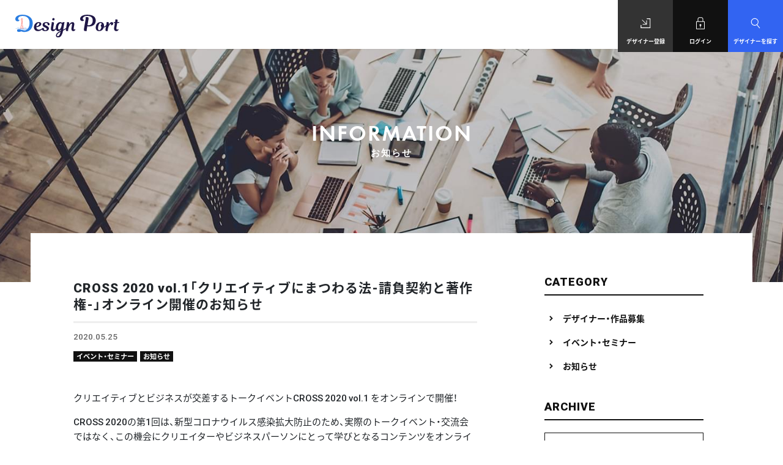

--- FILE ---
content_type: text/html; charset=UTF-8
request_url: https://designport.jp/information/1169/
body_size: 47745
content:
<!DOCTYPE html>
<html lang="ja">
<head>
	<meta charset="UTF-8">
	<meta http-equiv="X-UA-Compatible" content="IE=edge"/>
	<meta name="viewport" content="width=device-width,initial-scale=1.0,minimum-scale=1.0">
	<title>CROSS 2020 vol.1「クリエイティブにまつわる法-請負契約と著作権-」オンライン開催のお知らせ｜お知らせ | Design Port｜神戸のデザイナーマッチングサイト</title>
	<!-- OGP -->
	<meta property="og:title" content="CROSS 2020 vol.1「クリエイティブにまつわる法-請負契約と著作権-」オンライン開催のお知らせ｜お知らせ | Design Port｜神戸のデザイナーマッチングサイト" />
	<meta property="og:type" content="article" />
	<meta property="og:url" content="https://designport.jp/information/1169/" />
	<meta property="og:image" content="https://designport.jp/dist/ico/ogp.jpg" />
	<meta property="og:site_name" content="Design Port｜神戸のデザイナーマッチングサイト" />
	<meta property="og:description" content="クリエイティブとビジネスが交差するトークイベントCROSS 2020 vol.1 をオンラインで開催！CROSS 2020の第1回は、新型コロナウイルス感染拡大防止のため、実際のトークイベント・交流会ではなく、この機会にクリエイターやビジネ..." />
	<meta property="og:locale" content="ja_JP" />
	<meta name="twitter:card" content="summary_large_image">
	<!-- / OGP -->
	<meta name="description" content="クリエイティブとビジネスが交差するトークイベントCROSS 2020 vol.1 をオンラインで開催！CROSS 2020の第1回は、新型コロナウイルス感染拡大防止のため、実際のトークイベント・交流会ではなく、この機会にクリエイターやビジネ..." />
	<meta name="keywords" content="デザインポート,神戸,デザイナー,探す,マッチング,検索,実績,求人,コミュニティ,見積り" />
	<meta name="robots" content="index,follow">
	<meta name="SKYPE_TOOLBAR" content="SKYPE_TOOLBAR_PARSER_COMPATIBLE">
	<meta name="format-detection" content="telephone=no">
	<link rel="apple-touch-icon" sizes="180x180" href="/dist/ico/apple-touch-icon.png">
	<link rel="icon" type="image/png" sizes="32x32" href="/dist/ico/favicon-32x32.png">
	<link rel="icon" type="image/png" sizes="16x16" href="/dist/ico/favicon-16x16.png">
	<link rel="manifest" href="/dist/ico/site.webmanifest">
	<link rel="mask-icon" href="/dist/ico/safari-pinned-tab.svg" color="#5bbad5">
	<meta name="msapplication-TileColor" content="#da532c">
	<meta name="theme-color" content="#ffffff">
	<link rel="alternate" type="application/rss+xml" title="Design Port｜神戸のデザイナーマッチングサイト &raquo; フィード" href="https://designport.jp/feed/" />
	<link rel="stylesheet" href="/dist/css/styles.css?date=20181109">

	<meta name='robots' content='max-image-preview:large' />
	<style>img:is([sizes="auto" i], [sizes^="auto," i]) { contain-intrinsic-size: 3000px 1500px }</style>
	<link rel='dns-prefetch' href='//www.google.com' />
<link rel='stylesheet' id='wp-block-library-css' href='https://designport.jp/app/wp-includes/css/dist/block-library/style.min.css?ver=6.7.1' type='text/css' media='all' />
<style id='classic-theme-styles-inline-css' type='text/css'>
/*! This file is auto-generated */
.wp-block-button__link{color:#fff;background-color:#32373c;border-radius:9999px;box-shadow:none;text-decoration:none;padding:calc(.667em + 2px) calc(1.333em + 2px);font-size:1.125em}.wp-block-file__button{background:#32373c;color:#fff;text-decoration:none}
</style>
<style id='global-styles-inline-css' type='text/css'>
:root{--wp--preset--aspect-ratio--square: 1;--wp--preset--aspect-ratio--4-3: 4/3;--wp--preset--aspect-ratio--3-4: 3/4;--wp--preset--aspect-ratio--3-2: 3/2;--wp--preset--aspect-ratio--2-3: 2/3;--wp--preset--aspect-ratio--16-9: 16/9;--wp--preset--aspect-ratio--9-16: 9/16;--wp--preset--color--black: #000000;--wp--preset--color--cyan-bluish-gray: #abb8c3;--wp--preset--color--white: #ffffff;--wp--preset--color--pale-pink: #f78da7;--wp--preset--color--vivid-red: #cf2e2e;--wp--preset--color--luminous-vivid-orange: #ff6900;--wp--preset--color--luminous-vivid-amber: #fcb900;--wp--preset--color--light-green-cyan: #7bdcb5;--wp--preset--color--vivid-green-cyan: #00d084;--wp--preset--color--pale-cyan-blue: #8ed1fc;--wp--preset--color--vivid-cyan-blue: #0693e3;--wp--preset--color--vivid-purple: #9b51e0;--wp--preset--gradient--vivid-cyan-blue-to-vivid-purple: linear-gradient(135deg,rgba(6,147,227,1) 0%,rgb(155,81,224) 100%);--wp--preset--gradient--light-green-cyan-to-vivid-green-cyan: linear-gradient(135deg,rgb(122,220,180) 0%,rgb(0,208,130) 100%);--wp--preset--gradient--luminous-vivid-amber-to-luminous-vivid-orange: linear-gradient(135deg,rgba(252,185,0,1) 0%,rgba(255,105,0,1) 100%);--wp--preset--gradient--luminous-vivid-orange-to-vivid-red: linear-gradient(135deg,rgba(255,105,0,1) 0%,rgb(207,46,46) 100%);--wp--preset--gradient--very-light-gray-to-cyan-bluish-gray: linear-gradient(135deg,rgb(238,238,238) 0%,rgb(169,184,195) 100%);--wp--preset--gradient--cool-to-warm-spectrum: linear-gradient(135deg,rgb(74,234,220) 0%,rgb(151,120,209) 20%,rgb(207,42,186) 40%,rgb(238,44,130) 60%,rgb(251,105,98) 80%,rgb(254,248,76) 100%);--wp--preset--gradient--blush-light-purple: linear-gradient(135deg,rgb(255,206,236) 0%,rgb(152,150,240) 100%);--wp--preset--gradient--blush-bordeaux: linear-gradient(135deg,rgb(254,205,165) 0%,rgb(254,45,45) 50%,rgb(107,0,62) 100%);--wp--preset--gradient--luminous-dusk: linear-gradient(135deg,rgb(255,203,112) 0%,rgb(199,81,192) 50%,rgb(65,88,208) 100%);--wp--preset--gradient--pale-ocean: linear-gradient(135deg,rgb(255,245,203) 0%,rgb(182,227,212) 50%,rgb(51,167,181) 100%);--wp--preset--gradient--electric-grass: linear-gradient(135deg,rgb(202,248,128) 0%,rgb(113,206,126) 100%);--wp--preset--gradient--midnight: linear-gradient(135deg,rgb(2,3,129) 0%,rgb(40,116,252) 100%);--wp--preset--font-size--small: 13px;--wp--preset--font-size--medium: 20px;--wp--preset--font-size--large: 36px;--wp--preset--font-size--x-large: 42px;--wp--preset--spacing--20: 0.44rem;--wp--preset--spacing--30: 0.67rem;--wp--preset--spacing--40: 1rem;--wp--preset--spacing--50: 1.5rem;--wp--preset--spacing--60: 2.25rem;--wp--preset--spacing--70: 3.38rem;--wp--preset--spacing--80: 5.06rem;--wp--preset--shadow--natural: 6px 6px 9px rgba(0, 0, 0, 0.2);--wp--preset--shadow--deep: 12px 12px 50px rgba(0, 0, 0, 0.4);--wp--preset--shadow--sharp: 6px 6px 0px rgba(0, 0, 0, 0.2);--wp--preset--shadow--outlined: 6px 6px 0px -3px rgba(255, 255, 255, 1), 6px 6px rgba(0, 0, 0, 1);--wp--preset--shadow--crisp: 6px 6px 0px rgba(0, 0, 0, 1);}:where(.is-layout-flex){gap: 0.5em;}:where(.is-layout-grid){gap: 0.5em;}body .is-layout-flex{display: flex;}.is-layout-flex{flex-wrap: wrap;align-items: center;}.is-layout-flex > :is(*, div){margin: 0;}body .is-layout-grid{display: grid;}.is-layout-grid > :is(*, div){margin: 0;}:where(.wp-block-columns.is-layout-flex){gap: 2em;}:where(.wp-block-columns.is-layout-grid){gap: 2em;}:where(.wp-block-post-template.is-layout-flex){gap: 1.25em;}:where(.wp-block-post-template.is-layout-grid){gap: 1.25em;}.has-black-color{color: var(--wp--preset--color--black) !important;}.has-cyan-bluish-gray-color{color: var(--wp--preset--color--cyan-bluish-gray) !important;}.has-white-color{color: var(--wp--preset--color--white) !important;}.has-pale-pink-color{color: var(--wp--preset--color--pale-pink) !important;}.has-vivid-red-color{color: var(--wp--preset--color--vivid-red) !important;}.has-luminous-vivid-orange-color{color: var(--wp--preset--color--luminous-vivid-orange) !important;}.has-luminous-vivid-amber-color{color: var(--wp--preset--color--luminous-vivid-amber) !important;}.has-light-green-cyan-color{color: var(--wp--preset--color--light-green-cyan) !important;}.has-vivid-green-cyan-color{color: var(--wp--preset--color--vivid-green-cyan) !important;}.has-pale-cyan-blue-color{color: var(--wp--preset--color--pale-cyan-blue) !important;}.has-vivid-cyan-blue-color{color: var(--wp--preset--color--vivid-cyan-blue) !important;}.has-vivid-purple-color{color: var(--wp--preset--color--vivid-purple) !important;}.has-black-background-color{background-color: var(--wp--preset--color--black) !important;}.has-cyan-bluish-gray-background-color{background-color: var(--wp--preset--color--cyan-bluish-gray) !important;}.has-white-background-color{background-color: var(--wp--preset--color--white) !important;}.has-pale-pink-background-color{background-color: var(--wp--preset--color--pale-pink) !important;}.has-vivid-red-background-color{background-color: var(--wp--preset--color--vivid-red) !important;}.has-luminous-vivid-orange-background-color{background-color: var(--wp--preset--color--luminous-vivid-orange) !important;}.has-luminous-vivid-amber-background-color{background-color: var(--wp--preset--color--luminous-vivid-amber) !important;}.has-light-green-cyan-background-color{background-color: var(--wp--preset--color--light-green-cyan) !important;}.has-vivid-green-cyan-background-color{background-color: var(--wp--preset--color--vivid-green-cyan) !important;}.has-pale-cyan-blue-background-color{background-color: var(--wp--preset--color--pale-cyan-blue) !important;}.has-vivid-cyan-blue-background-color{background-color: var(--wp--preset--color--vivid-cyan-blue) !important;}.has-vivid-purple-background-color{background-color: var(--wp--preset--color--vivid-purple) !important;}.has-black-border-color{border-color: var(--wp--preset--color--black) !important;}.has-cyan-bluish-gray-border-color{border-color: var(--wp--preset--color--cyan-bluish-gray) !important;}.has-white-border-color{border-color: var(--wp--preset--color--white) !important;}.has-pale-pink-border-color{border-color: var(--wp--preset--color--pale-pink) !important;}.has-vivid-red-border-color{border-color: var(--wp--preset--color--vivid-red) !important;}.has-luminous-vivid-orange-border-color{border-color: var(--wp--preset--color--luminous-vivid-orange) !important;}.has-luminous-vivid-amber-border-color{border-color: var(--wp--preset--color--luminous-vivid-amber) !important;}.has-light-green-cyan-border-color{border-color: var(--wp--preset--color--light-green-cyan) !important;}.has-vivid-green-cyan-border-color{border-color: var(--wp--preset--color--vivid-green-cyan) !important;}.has-pale-cyan-blue-border-color{border-color: var(--wp--preset--color--pale-cyan-blue) !important;}.has-vivid-cyan-blue-border-color{border-color: var(--wp--preset--color--vivid-cyan-blue) !important;}.has-vivid-purple-border-color{border-color: var(--wp--preset--color--vivid-purple) !important;}.has-vivid-cyan-blue-to-vivid-purple-gradient-background{background: var(--wp--preset--gradient--vivid-cyan-blue-to-vivid-purple) !important;}.has-light-green-cyan-to-vivid-green-cyan-gradient-background{background: var(--wp--preset--gradient--light-green-cyan-to-vivid-green-cyan) !important;}.has-luminous-vivid-amber-to-luminous-vivid-orange-gradient-background{background: var(--wp--preset--gradient--luminous-vivid-amber-to-luminous-vivid-orange) !important;}.has-luminous-vivid-orange-to-vivid-red-gradient-background{background: var(--wp--preset--gradient--luminous-vivid-orange-to-vivid-red) !important;}.has-very-light-gray-to-cyan-bluish-gray-gradient-background{background: var(--wp--preset--gradient--very-light-gray-to-cyan-bluish-gray) !important;}.has-cool-to-warm-spectrum-gradient-background{background: var(--wp--preset--gradient--cool-to-warm-spectrum) !important;}.has-blush-light-purple-gradient-background{background: var(--wp--preset--gradient--blush-light-purple) !important;}.has-blush-bordeaux-gradient-background{background: var(--wp--preset--gradient--blush-bordeaux) !important;}.has-luminous-dusk-gradient-background{background: var(--wp--preset--gradient--luminous-dusk) !important;}.has-pale-ocean-gradient-background{background: var(--wp--preset--gradient--pale-ocean) !important;}.has-electric-grass-gradient-background{background: var(--wp--preset--gradient--electric-grass) !important;}.has-midnight-gradient-background{background: var(--wp--preset--gradient--midnight) !important;}.has-small-font-size{font-size: var(--wp--preset--font-size--small) !important;}.has-medium-font-size{font-size: var(--wp--preset--font-size--medium) !important;}.has-large-font-size{font-size: var(--wp--preset--font-size--large) !important;}.has-x-large-font-size{font-size: var(--wp--preset--font-size--x-large) !important;}
:where(.wp-block-post-template.is-layout-flex){gap: 1.25em;}:where(.wp-block-post-template.is-layout-grid){gap: 1.25em;}
:where(.wp-block-columns.is-layout-flex){gap: 2em;}:where(.wp-block-columns.is-layout-grid){gap: 2em;}
:root :where(.wp-block-pullquote){font-size: 1.5em;line-height: 1.6;}
</style>
<link rel='stylesheet' id='ppress-frontend-css' href='https://designport.jp/app/wp-content/plugins/wp-user-avatar/assets/css/frontend.min.css?ver=4.16.9' type='text/css' media='all' />
<link rel='stylesheet' id='ppress-flatpickr-css' href='https://designport.jp/app/wp-content/plugins/wp-user-avatar/assets/flatpickr/flatpickr.min.css?ver=4.16.9' type='text/css' media='all' />
<link rel='stylesheet' id='ppress-select2-css' href='https://designport.jp/app/wp-content/plugins/wp-user-avatar/assets/select2/select2.min.css?ver=6.7.1' type='text/css' media='all' />
<link rel="canonical" href="https://designport.jp/information/1169/" />

    <style>
        .grecaptcha-badge{display: none !important;}
        .mw_wp_form_confirm .form__confirm__hidden{ display:none;}
        .form__pp { font-size:14px; line-height:1.8; margin-top:40px; text-align:center;}
        @media( max-width: 575px){ 
            .form__pp { font-size:12px; text-align:left;}
            .form__pp br { display:none;}
        }
    </style>	<noscript>
		<link rel="stylesheet" href="/dist/css/icons.css">
		<link rel="stylesheet" href="/dist/css/noscript.css">
	</noscript>
</head>
<body class="post-template-default single single-post postid-1169 single-format-standard" data-root="/">
	<div id="page">
		<div id="barba-wrapper">
			<div class="barba-container">
									<header id="header">
					<div id="header--bg">
						<div class="d-flex align-items-center">
							<div id="header--logo">
								<h1 id="logo">
									<a href="/">
										<img src="/dist/img/header/logo.svg" alt="Design Port">
									</a>
								</h1>
							</div>
							<div id="gnav">
								<nav>
									<ul>
										<li><a href="/about/"><span>Design Portについて</span></a></li>
										<li><a href="/designers/"><span>デザイナー一覧</span></a></li>
										<li><a href="/works/"><span>制作実績</span></a></li>
										<li><a href="/support/"><span>つながり支援</span></a></li>
										<li><a href="/case-study/"><span>ご利用事例・活動報告</span></a></li>
										<li><a href="/information/"><span>お知らせ</span></a></li>
										<li><a href="/contact/"><span>お問い合わせ</span></a></li>
									</ul>
								</nav>
							</div>
						</div>

						<div id="header--entry" class="d-none d-lg-block">
							<a href="/entry/">
								<svg xmlns="http://www.w3.org/2000/svg" viewBox="0 0 80 80"><path d="M73.3 72h-64V53.1c0-1.3 1.1-2.3 2.3-2.3s2.3 1.1 2.3 2.3v14.2h54.6V12.7H50.7c-1.3 0-2.3-1.1-2.3-2.3s1-2.4 2.3-2.4h22.5v64h.1z"/><path d="M48.1 49.3H24c-1.2 0-2.1-.9-2.1-2.1S22.8 45 24 45h19.1L18.2 20.2c-.8-.8-.8-2.1 0-2.9.8-.8 2.1-.8 2.9 0l25 25V23.1c0-1.2.9-2.1 2.1-2.1s2.1.9 2.1 2.1v24.1c0 .5-.2.8-.5 1.2-.1.1-.1.2-.2.2-.5.4-1 .7-1.5.7z"/></svg>
								<span>デザイナー登録</span>
							</a>
						</div>
						<div id="header--login" class="d-none d-lg-block">
							<a href="/app/wp-admin/" target="_blank" class="no-barba">
								<svg xmlns="http://www.w3.org/2000/svg" viewBox="0 0 80 80"><path d="M65.2 27.3h-6.9V13.4C58.2 6.3 52.4.5 45.3.5H34.7c-7.1 0-12.9 5.8-12.9 12.9v13.8h-6.9c-1.4 0-2.5 1.1-2.5 2.5v47.2c0 1.4 1.1 2.5 2.5 2.5h50.3c1.4 0 2.5-1.1 2.5-2.5V29.8c-.1-1.4-1.2-2.5-2.5-2.5zM25.8 13.4c0-4.9 4-8.9 8.9-8.9h10.6c4.9 0 8.9 4 8.9 8.9v13.8H25.8V13.4zm37.8 62H16.4V31.3h47.2v44.1z"/><path d="M40 45.6c-3.3 0-5.9 2.7-5.9 5.9 0 2.7 1.8 4.9 4.2 5.7v10.2h3.4V57.2c2.4-.7 4.2-3 4.2-5.7.1-3.3-2.6-5.9-5.9-5.9z"/></svg>
								<span>ログイン</span>
							</a>
						</div>
					</div>
				</header><!-- #header -->				<main id="information">
	<div id="main--image">
		<div class="main-bg main-information"></div>	
		<div class="container">
			<h2>INFORMATION<span>お知らせ</span></h2>
		</div>
	</div>
	<div class="container">
		<div class="bg-white pull--up">	
			<div class="blog--wrapper">
				<div class="row" data-sticky-container>
					<div class="col-lg-8">
						<div class="blog--wrapper--body">
							<h3 class="blog-single-title">
								CROSS 2020 vol.1「クリエイティブにまつわる法-請負契約と著作権-」オンライン開催のお知らせ							</h3>
							<div class="mb30">
								<div class="blog--time">
									<time datetime="2020-05-25T16:46:11+09:00">2020.05.25</time>
								</div>
								<div class="blog--cat">
																											<a href="https://designport.jp/%e3%82%a4%e3%83%99%e3%83%b3%e3%83%88%e3%83%bb%e3%82%bb%e3%83%9f%e3%83%8a%e3%83%bc/" rel="category tag" class="badge badge-primary">イベント・セミナー</a><a href="https://designport.jp/information/" rel="category tag" class="badge badge-primary">お知らせ</a>								</div>
							</div>
							
															
							<div class="pb30">
								<div class="blog-body lightbox--gallery">
									<p>クリエイティブとビジネスが交差するトークイベントCROSS 2020 vol.1 をオンラインで開催！</p>
<p>CROSS 2020の第1回は、新型コロナウイルス感染拡大防止のため、実際のトークイベント・交流会ではなく、この機会にクリエイターやビジネスパーソンにとって学びとなるコンテンツをオンライントークイベントとして開催します。<br />
今回は、発注者も受注者も本来は知っていなければいけない業務委託（請負契約）や著作権について、法の専門家である弁護士の崔舜記氏に教えていただきます。</p>
<p>&nbsp;</p>
<p>【イベントレポート】　<a href="https://kobecreatorsnote.com/life-and-work/1753/">https://kobecreatorsnote.com/life-and-work/1753/</a></p>
<p>&nbsp;</p>
<p>◆日　時：　2020年6月11日（木）18:30～20:30</p>
<p>◆会　場：　WEB上にて開催（zoom）</p>
<p>◆テーマ：　「クリエイティブにまつわる法-請負契約と著作権-」</p>
<p>◆講　師：　神戸セジョン外国法共同事業法律事務所 弁護士　崔 舜 記 氏</p>
<p>◆プログラム：<br />
18:30–18:40　オープニング</p>
<p>18:40–19:35　請負契約に関してのレクチャー・質疑応答</p>
<p>19:35–20:20　著作権に関してのレクチャー・質疑応答</p>
<p>20:20–20:30　振り返り＋次回の案内</p>
<p>◆参加費：　無料</p>
<p>◆申込方法：<br />
メールにて、以下の内容をinfo@dor.or.jpまでご送付ください。件名は「CROSS2020 vol.1参加申込み」としてください。<br />
（1）お名前、（2）ご所属、（3）電話番号、（4）その他（登壇者への質問など）<br />
※お申込みいただいたメールアドレスに参加リンクを送信します。</p>
<p>◆詳細：　<a href="https://www.city.kobe.lg.jp/a31812/20200522.html">https://www.city.kobe.lg.jp/a31812/20200522.html</a></p>
<p>【お問合せ先】(一社)DOR　E-mail：info@dor.or.jp</p>
								</div>
							</div>

							<div class="blog-share">
								<div class="row z-depth-2">
									<div class="col-sm-6">
										<h4>この記事をシェアする</h4>
									</div>
									<div class="col-sm-6">
										<div class="share-button">
											<a href="http://twitter.com/share?url=https://designport.jp/information/1169/&amp;text=CROSS 2020 vol.1「クリエイティブにまつわる法-請負契約と著作権-」オンライン開催のお知らせ" class="btn btn-share share-tw btn-share-tw">
											</a>
											<a href="https://www.facebook.com/sharer/sharer.php?u=https://designport.jp/information/1169/" class="btn btn-share share-fb btn-share-fb">
											</a>
										</div>
									</div>
								</div>
							</div>
							<div class="single-pagenavi">
								<span class="arrow-left"><a href="https://designport.jp/information/1149/" rel="prev">神戸市「リモートワークによるデザイナー等活用促進補助制度」募集のお知らせ</a></span>
								<span><a href="https://designport.jp/%e3%82%a4%e3%83%99%e3%83%b3%e3%83%88%e3%83%bb%e3%82%bb%e3%83%9f%e3%83%8a%e3%83%bc/" class="return">一覧へ戻る</a></span>
					    		<span class="arrow-right"><a href="https://designport.jp/information/1196/" rel="next">神戸市「経営・デザイン一体化推進事業」参加企業及び参加デザイナー募集</a></span>
							<!--/ .single-pagenavi --></div>
						</div>
					</div>
					<div class="col-lg-4">
						<div id="side" class="pb40 sticky--side" data-margin-top="100">
										<div id="side">
								<section class="mb30">
									<h4 class="side-title">
										CATEGORY
									</h4>
									<ul class="cat-list mb20">
											<li class="cat-item cat-item-10"><a href="https://designport.jp/%e3%83%87%e3%82%b6%e3%82%a4%e3%83%8a%e3%83%bc%e3%83%bb%e4%bd%9c%e5%93%81%e5%8b%9f%e9%9b%86/">デザイナー・作品募集</a>
</li>
	<li class="cat-item cat-item-9"><a href="https://designport.jp/%e3%82%a4%e3%83%99%e3%83%b3%e3%83%88%e3%83%bb%e3%82%bb%e3%83%9f%e3%83%8a%e3%83%bc/">イベント・セミナー</a>
</li>
	<li class="cat-item cat-item-1"><a href="https://designport.jp/information/">お知らせ</a>
</li>
									</ul>
								</section>
								<section class="mb30">
									<h4 class="side-title">
										ARCHIVE
									</h4>
									<div class="select-wrap">
										<select name="" class="form-control" onchange="window.location.href=this.value">
											<option value="">アーカイブを選択</option>
												<option value='https://designport.jp/date/2024/09/?cat=1'> 2024年9月 </option>
	<option value='https://designport.jp/date/2024/06/?cat=1'> 2024年6月 </option>
	<option value='https://designport.jp/date/2024/02/?cat=1'> 2024年2月 </option>
	<option value='https://designport.jp/date/2022/08/?cat=1'> 2022年8月 </option>
	<option value='https://designport.jp/date/2022/03/?cat=1'> 2022年3月 </option>
	<option value='https://designport.jp/date/2021/08/?cat=1'> 2021年8月 </option>
	<option value='https://designport.jp/date/2021/07/?cat=1'> 2021年7月 </option>
	<option value='https://designport.jp/date/2021/03/?cat=1'> 2021年3月 </option>
	<option value='https://designport.jp/date/2020/11/?cat=1'> 2020年11月 </option>
	<option value='https://designport.jp/date/2020/07/?cat=1'> 2020年7月 </option>
	<option value='https://designport.jp/date/2020/06/?cat=1'> 2020年6月 </option>
	<option value='https://designport.jp/date/2020/05/?cat=1'> 2020年5月 </option>
	<option value='https://designport.jp/date/2019/01/?cat=1'> 2019年1月 </option>
	<option value='https://designport.jp/date/2018/12/?cat=1'> 2018年12月 </option>
										</select>
									</div>
								</section>
																																								<div class="blog-list-box ov-h">
									<article class="blog-list">
										<div class="blog-list-image">
											<a href="https://designport.jp/information/3050/" class="lazy-inline lazyload blog-list-thumbnail" data-bg="https://designport.jp/app/wp-content/uploads/2024/09/312d875168b0bbc835227307562d0728.png"></a>
										</div>
										<div class="blog-list-body">
											<h3 class="blog-list-title">
												<a href="https://designport.jp/information/3050/">「インバウンド　トレンド×実践セミナー【第1回】」開催のお知らせ</a>
											</h3>
											<div class="blog-list-detail">
												<time datetime="2024-09-17T11:13:57+09:00" class="">2024.09.17</time>
											</div>
										</div>
									</article>
								</div>
																<div class="blog-list-box ov-h">
									<article class="blog-list">
										<div class="blog-list-image">
											<a href="https://designport.jp/information/3040/" class="lazy-inline lazyload blog-list-thumbnail" data-bg="https://designport.jp/app/wp-content/uploads/2024/09/312d875168b0bbc835227307562d0728.png"></a>
										</div>
										<div class="blog-list-body">
											<h3 class="blog-list-title">
												<a href="https://designport.jp/information/3040/">「インバウンド　トレンド×実践セミナー【第2回】」開催のお知らせ</a>
											</h3>
											<div class="blog-list-detail">
												<time datetime="2024-09-17T11:00:59+09:00" class="">2024.09.17</time>
											</div>
										</div>
									</article>
								</div>
																<div class="blog-list-box ov-h">
									<article class="blog-list">
										<div class="blog-list-image">
											<a href="https://designport.jp/information/2889/" class="lazy-inline lazyload blog-list-thumbnail" data-bg="https://designport.jp/app/wp-content/uploads/2024/06/makuake_project.jpg"></a>
										</div>
										<div class="blog-list-body">
											<h3 class="blog-list-title">
												<a href="https://designport.jp/information/2889/">【神戸市】クリエイター活用による中小企業等のイノベーション創出・販路拡大支援等促進補助金</a>
											</h3>
											<div class="blog-list-detail">
												<time datetime="2024-06-26T12:16:14+09:00" class="">2024.06.26</time>
											</div>
										</div>
									</article>
								</div>
																															</div>						</div>
					</div>
				</div>
			</div>
		</div>
	</div>
	<div id="breadcrumb" class="transition--fade"><div class="container"><ul class="breadcrumb"><li class="breadcrumb-item" itemscope itemprop="itemListElement" itemtype="http://schema.org/ListItem"><a itemprop="item" href="https://designport.jp/"><span itemprop="name">TOP</span></a></li><li class="breadcrumb-item" itemscope itemprop="itemListElement" itemtype="http://schema.org/ListItem"><a itemprop="item" href="https://designport.jp/information/"><span itemprop="name">お知らせ</span></a></li><li class="breadcrumb-item" itemscope itemprop="itemListElement" itemtype="http://schema.org/ListItem"><span itemprop="name">CROSS 2020 vol.1「クリエイティブにまつわる法-請負契約と著作権-」オンライン開催のお知らせ</span></li></ul></div></div></main>			
													<aside id="aside--case">
					<div class="row no-gutters">

						<div class="col-lg-7 order-lg-2">
							<div class="case--slider swiper-container">
								<div class="swiper-wrapper">

																		<a href="https://designport.jp/case-study/3222/" class="swiper-slide" style="background-image: url(https://designport.jp/app/wp-content/uploads/2025/02/image0.jpeg)"></a>
																		<a href="https://designport.jp/case-study/3220/" class="swiper-slide" style="background-image: url(https://designport.jp/app/wp-content/uploads/2025/02/5855805a439d4ee566b6688acc77160e.jpg)"></a>
																		<a href="https://designport.jp/case-study/3225/" class="swiper-slide" style="background-image: url(https://designport.jp/app/wp-content/uploads/2025/02/13d16afa597f3a40a25e3e20352bb5d7.jpg)"></a>
																		<a href="https://designport.jp/case-study/3112/" class="swiper-slide" style="background-image: url(https://designport.jp/app/wp-content/uploads/2024/12/IMG_0863-1500x1125.jpeg)"></a>
																	</div>

								<div class="swiper-button-prev"></div>
								<div class="swiper-button-next"></div>
							</div>
							
						</div>
						<div class="col-lg-5 order-lg-1">
							<div class="case--wrapper">
								<div class="case--inner">
									<h3 class="section--title text-center mb40">
										<span class="en">CASE STUDY</span><span>ご利用事例・活動報告</span>
									</h3>
									<div class="case--detail-slider swiper-container">
										<div class="swiper-wrapper">
																						<div class="swiper-slide">
												<a href="https://designport.jp/case-study/3222/" class="case--body">
													<h3 class="case--title">【ご利用事例】店舗看板の制作</h3>
																																							<dl class="case--detail">
																												<dt>企業名</dt>
														<dd>株式会社増田</dd>
																																																								<dt>デザイナー</dt>
														<dd>
																															ぺタビット株式会社  																																															</dd>

													</dl>
												</a>
											</div>
																						<div class="swiper-slide">
												<a href="https://designport.jp/case-study/3220/" class="case--body">
													<h3 class="case--title">【ご利用事例】法人リーフレットの制作</h3>
																																							<dl class="case--detail">
																												<dt>企業名</dt>
														<dd>社会福祉法人神戸海星会</dd>
																																																								<dt>デザイナー</dt>
														<dd>
																															株式会社クリーブウェア																																															</dd>

													</dl>
												</a>
											</div>
																						<div class="swiper-slide">
												<a href="https://designport.jp/case-study/3225/" class="case--body">
													<h3 class="case--title">【ご利用事例】会社ホームページの制作</h3>
																																							<dl class="case--detail">
																												<dt>企業名</dt>
														<dd>三神工業有限会社</dd>
																																																								<dt>デザイナー</dt>
														<dd>
																															株式会社クリーブウェア																																															</dd>

													</dl>
												</a>
											</div>
																						<div class="swiper-slide">
												<a href="https://designport.jp/case-study/3112/" class="case--body">
													<h3 class="case--title">【活動報告】インバウンド トレンド×実践セミナー（2024.10.9／2024.10.24）</h3>
																																							<dl class="case--detail">
																																										</dd>

													</dl>
												</a>
											</div>
																					</div>

										<div class="swiper-pagination"></div>
									</div>

									<div class="text-center mb20">
										<a href="/case-study/" class="btn btn-more btn-more-inverse btn-arrow-right btn-secondary en">VIEW MORE</a>
									</div>
								</div>
							</div>
						</div>
					</div>
					
				</aside>
																								<aside id="aside--information">
					<div class="bg-gray content-inner-y">
						<div class="container z-depth-2">
							<h3 class="section--title text-center mb40">
								<span class="en">INFORMATION</span><span>インフォメーション</span>
							</h3>
							<div class="row justify-content-center">
																<div class="col-lg-10">
									<a href="https://designport.jp/information/3050/" class="list--information"><time>2024-09-17</time><span>「インバウンド　トレンド×実践セミナー【第1回】」開催のお知らせ</span></a>
								</div>
																<div class="col-lg-10">
									<a href="https://designport.jp/information/3040/" class="list--information"><time>2024-09-17</time><span>「インバウンド　トレンド×実践セミナー【第2回】」開催のお知らせ</span></a>
								</div>
																<div class="col-lg-10">
									<a href="https://designport.jp/information/2889/" class="list--information"><time>2024-06-26</time><span>【神戸市】クリエイター活用による中小企業等のイノベーション創出・販路拡大支援等促進補助金</span></a>
								</div>
																<div class="col-lg-10">
									<a href="https://designport.jp/information/2737/" class="list--information"><time>2024-02-21</time><span>「KOBE＋DESIGNネットワーキング」開催のお知らせ</span></a>
								</div>
															</div>
							<div class="text-center pt30">
								<a href="/information/" class="btn btn-more btn-arrow-right btn-secondary en">VIEW MORE</a>
							</div>
						</div>
					</div>
				</aside>
												<footer id="footer">
					<div id="footer--body">
						<div class="container">
							<div class="row">
								<div class="col-lg-3 col-md-6">
									<nav class="footer--nav">
										<ul>
											<li><a href="/">トップページ</a></li>
											<li><a href="/about/">Design Portについて</a></li>
											<li><a href="/faq/">よくあるご質問</a></li>
											<li><a href="/information/">お知らせ</a></li>
											<li><a href="/contact/">お問い合わせ</a></li>
										</ul>
									</nav>
								</div>
								<div class="col-lg-3 col-md-6">
									<nav class="footer--nav">
										<ul>
											<li><a href="/designers/">デザイナー一覧</a></li>
											<li><a href="/works/">制作実績</a></li>
											<li><a href="/support/">つながり支援</a></li>
											<li><a href="/case-study/">ご利用事例・活動報告</a></li>
										</ul>
									</nav>
								</div>
								<div class="col-lg-6 ">
									<div class="footer--btns">
										<a href="/entry/" class="btn btn-secondary btn-width-200 btn-has-icon-left btn-bold">
											<svg xmlns="http://www.w3.org/2000/svg" viewBox="0 0 80 80"><path d="M73.3 72h-64V53.1c0-1.3 1.1-2.3 2.3-2.3s2.3 1.1 2.3 2.3v14.2h54.6V12.7H50.7c-1.3 0-2.3-1.1-2.3-2.3s1-2.4 2.3-2.4h22.5v64h.1z"/><path d="M48.1 49.3H24c-1.2 0-2.1-.9-2.1-2.1S22.8 45 24 45h19.1L18.2 20.2c-.8-.8-.8-2.1 0-2.9.8-.8 2.1-.8 2.9 0l25 25V23.1c0-1.2.9-2.1 2.1-2.1s2.1.9 2.1 2.1v24.1c0 .5-.2.8-.5 1.2-.1.1-.1.2-.2.2-.5.4-1 .7-1.5.7z"/></svg>
											<span>デザイナー登録</span>
										</a>
										<a href="/app/wp-admin/" target="_blank" class="btn btn-primary btn-width-200 btn-has-icon-left btn-bold no-barba">
											<svg xmlns="http://www.w3.org/2000/svg" viewBox="0 0 80 80"><path d="M65.2 27.3h-6.9V13.4C58.2 6.3 52.4.5 45.3.5H34.7c-7.1 0-12.9 5.8-12.9 12.9v13.8h-6.9c-1.4 0-2.5 1.1-2.5 2.5v47.2c0 1.4 1.1 2.5 2.5 2.5h50.3c1.4 0 2.5-1.1 2.5-2.5V29.8c-.1-1.4-1.2-2.5-2.5-2.5zM25.8 13.4c0-4.9 4-8.9 8.9-8.9h10.6c4.9 0 8.9 4 8.9 8.9v13.8H25.8V13.4zm37.8 62H16.4V31.3h47.2v44.1z"/><path d="M40 45.6c-3.3 0-5.9 2.7-5.9 5.9 0 2.7 1.8 4.9 4.2 5.7v10.2h3.4V57.2c2.4-.7 4.2-3 4.2-5.7.1-3.3-2.6-5.9-5.9-5.9z"/></svg>
											<span>デザイナーログイン</span>
										</a>
									</div>
								</div>
							</div>
						</div>
					</div>
					<div id="footer--bottom">
						<div class="container">
							<div class="footer--bottom__banner">
								<div class="footer--bottom__banner__item">
									<a href="https://www.kobe-cci.or.jp/" target="_blank"><img src="/dist/img/main/banner.jpg" alt="神戸商工会議所" width="200"></a>
								</div>
								<div class="footer--bottom__banner__item">
									<a href="https://www.kobecreatorsnote.com/" target="_blank"><img src="/dist/img/main/banner2.jpg" alt="神戸クリエイターズノート" width="200"></a>
								</div>
								<div class="footer--bottom__banner__item">
									<a href="http://kiito.jp/" target="_blank"><img src="/dist/img/main/banner3.jpg" alt="KIITO" width="200"></a>
								</div>
								<div class="footer--bottom__banner__item">
									<a href="https://www.city.kobe.lg.jp/design/" target="_blank"><img src="/dist/img/main/banner4.jpg" alt="デザイン都市・神戸" width="200"></a>
								</div>
								<div class="footer--bottom__banner__item">
									<a href="https://kobe-ipc.or.jp/design-up" target="_blank"><img src="/dist/img/main/banner5.jpg" alt="デザインUPプロジェクト" width="200"></a>
								</div>
							</div>
							<div class="row">
								<div class="col-lg-6">
									<nav class="footer--bottom__nav">
										<ul>
											<li><a href="/company/">運営会社</a></li>
											<li><a href="/sitemap/">サイトマップ</a></li>
											<li><a href="/terms/">利用規約</a></li>
											<li><a href="/pp/">プライバシーポリシー</a></li>
										</ul>
									</nav>
								</div>
								<div class="col-lg-6">
									<div id="copyright" class="en">Copyright <i class="icon-copyright"></i> KOBE CCI, All Rights Reserved.</div>
								</div>
							</div>
						</div>
					</div>
				</footer>
				<a href="" id="btn--search">
					<svg xmlns="http://www.w3.org/2000/svg" viewBox="0 0 80 80"><path d="M66 66.8L50.9 48.2c4.3-4 7-9.8 7-16.1-.1-12.2-10-22.1-22.2-22.1-12.3 0-22.2 9.9-22.2 22.2s9.9 22.2 22.2 22.2c4.4 0 8.6-1.3 12.1-3.6L63 69.4c.4.5 1 .7 1.6.7.4 0 .9-.1 1.3-.5.7-.7.8-1.9.1-2.8zM17.5 32.2c0-10.1 8.1-18.2 18.2-18.2 10 0 18.2 8.1 18.2 18.2 0 10-8.1 18.2-18.2 18.2-10.1-.2-18.2-8.2-18.2-18.2z"/></svg>
					<span class="s-text">デザイナーを探す</span>
					<span class="x-close">
						<svg xmlns="http://www.w3.org/2000/svg" viewBox="0 0 80 80"><path d="M45.2 40.2l18.1-18.1c1.2-1.2 1.2-3.1 0-4.2-1.2-1.2-3.1-1.2-4.2 0L41 36 22.9 17.9c-1.2-1.2-3.1-1.2-4.2 0-1.2 1.2-1.2 3.1 0 4.2l18.1 18.1-18.7 18.6c-1.2 1.2-1.2 3.1 0 4.2.6.6 1.4.9 2.1.9.8 0 1.5-.3 2.1-.9L41 44.5 58.5 62c.6.6 1.4.9 2.1.9s1.5-.3 2.1-.9c1.2-1.2 1.2-3.1 0-4.2L45.2 40.2z"/></svg>
					</span>
				</a>

				<div id="floating--search">
					<form action="/designers/">
						<div class="content-inner-y">
							<div class="container">
								<div class="row justify-content-center">
									<div class="col-lg-9">
										<h3 class="section--title text-center mb60"><span class="en">Find a Designer</span><span>デザイナーを探す</span></h3>
										<h4 class="en mb20">CATEGORY</h4>
										<div class="search--category">
											<label class="checkbox mb10 d-block d-sm-inline-block">
												<input type="checkbox" name="cat[]" value="ロゴ・イラスト">
												<span class="lever">ロゴ・イラスト</span>
											</label>
											<label class="checkbox mb10 d-block d-sm-inline-block">
												<input type="checkbox" name="cat[]" value="パンフレット・チラシ">
												<span class="lever">パンフレット・チラシ</span>
											</label>
											<label class="checkbox mb10 d-block d-sm-inline-block">
												<input type="checkbox" name="cat[]" value="包装・パッケージ">
												<span class="lever">包装・パッケージ</span>
											</label>
											<label class="checkbox mb10 d-block d-sm-inline-block">
												<input type="checkbox" name="cat[]" value="プロダクト">
												<span class="lever">プロダクト</span>
											</label>
											<label class="checkbox mb10 d-block d-sm-inline-block">
												<input type="checkbox" name="cat[]" value="WEB">
												<span class="lever">WEB</span>
											</label>
											<label class="checkbox mb10 d-block d-sm-inline-block">
												<input type="checkbox" name="cat[]" value="空間・店舗・オフィス">
												<span class="lever">空間・店舗・オフィス</span>
											</label>
											<label class="checkbox mb10 d-block d-sm-inline-block">
												<input type="checkbox" name="cat[]" value="マルチメディア">
												<span class="lever">マルチメディア</span>
											</label>
										</div>
										<div class="mb20 search--keyword">
											<h4 class="en mb20">KEYWORD</h4>
											<input type="text" name="keyword" class="form-control" placeholder="ホームページ制作、名刺、ロゴ…">
										</div>
										<button class="btn btn-primary btn-block">
											<svg xmlns="http://www.w3.org/2000/svg" viewBox="0 0 80 80"><path d="M66 66.8L50.9 48.2c4.3-4 7-9.8 7-16.1-.1-12.2-10-22.1-22.2-22.1-12.3 0-22.2 9.9-22.2 22.2s9.9 22.2 22.2 22.2c4.4 0 8.6-1.3 12.1-3.6L63 69.4c.4.5 1 .7 1.6.7.4 0 .9-.1 1.3-.5.7-.7.8-1.9.1-2.8zM17.5 32.2c0-10.1 8.1-18.2 18.2-18.2 10 0 18.2 8.1 18.2 18.2 0 10-8.1 18.2-18.2 18.2-10.1-.2-18.2-8.2-18.2-18.2z"/></svg>
											デザイナーを探す
										</button>
									</div>
								</div>
							</div>
						</div>
					</form>
				</div>
				<div id="hamburger">
					<i class="icon-bar"></i>
					<i class="icon-bar"></i>
					<i class="icon-bar"></i>
				</div>
				<nav id="drawer">
					<div class="container">
						<div class="row" id="drawer--body">
							<div class="col-lg-12">
								<div class="drawer--btns">
									<a href="/entry/" class="btn btn-secondary btn-width-200 btn-has-icon-left btn-bold">
										<svg xmlns="http://www.w3.org/2000/svg" viewBox="0 0 80 80"><path d="M73.3 72h-64V53.1c0-1.3 1.1-2.3 2.3-2.3s2.3 1.1 2.3 2.3v14.2h54.6V12.7H50.7c-1.3 0-2.3-1.1-2.3-2.3s1-2.4 2.3-2.4h22.5v64h.1z"/><path d="M48.1 49.3H24c-1.2 0-2.1-.9-2.1-2.1S22.8 45 24 45h19.1L18.2 20.2c-.8-.8-.8-2.1 0-2.9.8-.8 2.1-.8 2.9 0l25 25V23.1c0-1.2.9-2.1 2.1-2.1s2.1.9 2.1 2.1v24.1c0 .5-.2.8-.5 1.2-.1.1-.1.2-.2.2-.5.4-1 .7-1.5.7z"/></svg>
										<span>デザイナー登録</span>
									</a>
									<a href="/app/wp-admin/" target="_blank" class="btn btn-primary btn-width-200 btn-has-icon-left btn-bold no-barba">
										<svg xmlns="http://www.w3.org/2000/svg" viewBox="0 0 80 80"><path d="M65.2 27.3h-6.9V13.4C58.2 6.3 52.4.5 45.3.5H34.7c-7.1 0-12.9 5.8-12.9 12.9v13.8h-6.9c-1.4 0-2.5 1.1-2.5 2.5v47.2c0 1.4 1.1 2.5 2.5 2.5h50.3c1.4 0 2.5-1.1 2.5-2.5V29.8c-.1-1.4-1.2-2.5-2.5-2.5zM25.8 13.4c0-4.9 4-8.9 8.9-8.9h10.6c4.9 0 8.9 4 8.9 8.9v13.8H25.8V13.4zm37.8 62H16.4V31.3h47.2v44.1z"/><path d="M40 45.6c-3.3 0-5.9 2.7-5.9 5.9 0 2.7 1.8 4.9 4.2 5.7v10.2h3.4V57.2c2.4-.7 4.2-3 4.2-5.7.1-3.3-2.6-5.9-5.9-5.9z"/></svg>
										<span>デザイナーログイン</span>
									</a>
								</div>
							</div>
							<div class="col-md-6">
								<nav class="drawer--nav">
									<ul>
										<li><a href="/">トップページ</a></li>
										<li><a href="/about/">Design Portについて</a></li>
										<li><a href="/faq/">よくあるご質問</a></li>
										<li><a href="/information/">お知らせ</a></li>
										<li><a href="/contact/">お問い合わせ</a></li>
									</ul>
								</nav>
							</div>
							<div class="col-md-6">
								<nav class="drawer--nav">
									<ul>
										<li><a href="/designers/">デザイナー一覧</a></li>
										<li><a href="/works/">制作実績</a></li>
										<li><a href="/support/">つながり支援</a></li>
										<li><a href="/case-study/">ご利用事例・活動報告</a></li>
									</ul>
								</nav>
							</div>
							<div class="col-md-12">
								<nav class="drawer--bottom__nav">
									<ul>
										<li><a href="/company/">運営会社</a></li>
										<li><a href="/sitemap/">サイトマップ</a></li>
										<li><a href="/terms/">利用規約</a></li>
										<li><a href="/pp/">プライバシーポリシー</a></li>
									</ul>
								</nav>
							</div>
						</div>
					</div>
				</nav>
				</div>
		</div>
	</div>
	<script type="text/javascript" src="https://www.google.com/recaptcha/api.js?render=6Ld5PkQrAAAAACxmyijOq5L6BcBXrJ7IWc2ZDf88&amp;ver=v3" id="reCAPTCHv3-js"></script>
<script type="text/javascript" id="reCAPTCHv3-js-after">
/* <![CDATA[ */
const recaptchaGetToken = () => {
    if(document.querySelector(".mw_wp_form_input form")) {
        const myForm = document.querySelector(".mw_wp_form_input form");
        let preventEvent = true;
        const getToken =  (e) => {
            const target = e.target;
            if(preventEvent) {
                e.preventDefault();
                grecaptcha.ready(function() {
                    grecaptcha.execute("6Ld5PkQrAAAAACxmyijOq5L6BcBXrJ7IWc2ZDf88", {action: "homepage"})
                    .then(function(token) {
                        preventEvent = false;
                        if(document.querySelector("[name=recaptchaToken]")) {
                            const recaptchaToken = document.querySelector("[name=recaptchaToken]");
                            recaptchaToken.value = token;
                        }
                        if(myForm.querySelector("[name=submitConfirm]")) {
                            const confirmButtonValue = myForm.querySelector("[name=submitConfirm]").value;
                            const myComfirmButton = document.createElement("input");
                            myComfirmButton.type = "hidden";
                            myComfirmButton.value = confirmButtonValue;
                            myComfirmButton.name = "submitConfirm";
                            myForm.appendChild(myComfirmButton);
                        }

                        myForm.submit();
                    })
                    .catch(function(e) {
                        alert("reCAPTCHA token取得時にエラーが発生したためフォームデータを送信できません");
                        return false;
                    });
                });

            }

        }
        myForm.addEventListener("submit",getToken);

    } else if(document.querySelector(".mw_wp_form_confirm form")){

        let count=0;
        const timer = 60 * 1000 * 2;
        getToken = () => {
            grecaptcha.ready(function(){
                grecaptcha.execute("6Ld5PkQrAAAAACxmyijOq5L6BcBXrJ7IWc2ZDf88",{action:"homepage"})
                .then(function(token){
                    const recaptchaToken=document.querySelector("[name=recaptchaToken]");
                    recaptchaToken.value=token;
                    if(count<4){
                        setTimeout(getToken,timer)
                    }
                        count++
                })
                .catch(function(e){
                    alert("reCAPTCHA token取得時にエラーが発生したためフォームデータを送信できません");
                    return false
                });
            });
        }
        document.addEventListener("DOMContentLoaded",getToken);

    }
}
recaptchaGetToken()
const links = document.querySelectorAll("a")
links.forEach(link => {
    link.addEventListener("click",() => {
        setTimeout(() => {recaptchaGetToken()} , 5000)
    })
})
/* ]]> */
</script>
	
	<script src="/dist/js/bundle.js?date=20181109" id="bundle" charset="utf-8" async></script>
			<!-- Google tag (gtag.js) -->
		<script async src="https://www.googletagmanager.com/gtag/js?id=G-4RQPJ5G0RN"></script>
		<script>
		window.dataLayer = window.dataLayer || [];
		function gtag(){dataLayer.push(arguments);}
		gtag('js', new Date());

		gtag('config', 'G-4RQPJ5G0RN');
		</script>

		<script type="text/javascript">
			if (!window.ga) {
				(function(i,s,o,g,r,a,m){i['GoogleAnalyticsObject']=r;i[r]=i[r]||function(){
				(i[r].q=i[r].q||[]).push(arguments)},i[r].l=1*new Date();a=s.createElement(o),
				m=s.getElementsByTagName(o)[0];a.async=1;a.src=g;m.parentNode.insertBefore(a,m)
				})(window,document,'script','//www.google-analytics.com/analytics.js','ga');
			 
				ga('create', 'UA-128044275-1', 'auto');
				ga('require', 'displayfeatures');
			}
			ga('send', 'pageview', window.location.pathname.replace(/^\/?/, '/') + window.location.search);
		</script>
</body>
</html>

--- FILE ---
content_type: text/html; charset=utf-8
request_url: https://www.google.com/recaptcha/api2/anchor?ar=1&k=6Ld5PkQrAAAAACxmyijOq5L6BcBXrJ7IWc2ZDf88&co=aHR0cHM6Ly9kZXNpZ25wb3J0LmpwOjQ0Mw..&hl=en&v=N67nZn4AqZkNcbeMu4prBgzg&size=invisible&anchor-ms=20000&execute-ms=30000&cb=aqw1sux9mmr2
body_size: 48967
content:
<!DOCTYPE HTML><html dir="ltr" lang="en"><head><meta http-equiv="Content-Type" content="text/html; charset=UTF-8">
<meta http-equiv="X-UA-Compatible" content="IE=edge">
<title>reCAPTCHA</title>
<style type="text/css">
/* cyrillic-ext */
@font-face {
  font-family: 'Roboto';
  font-style: normal;
  font-weight: 400;
  font-stretch: 100%;
  src: url(//fonts.gstatic.com/s/roboto/v48/KFO7CnqEu92Fr1ME7kSn66aGLdTylUAMa3GUBHMdazTgWw.woff2) format('woff2');
  unicode-range: U+0460-052F, U+1C80-1C8A, U+20B4, U+2DE0-2DFF, U+A640-A69F, U+FE2E-FE2F;
}
/* cyrillic */
@font-face {
  font-family: 'Roboto';
  font-style: normal;
  font-weight: 400;
  font-stretch: 100%;
  src: url(//fonts.gstatic.com/s/roboto/v48/KFO7CnqEu92Fr1ME7kSn66aGLdTylUAMa3iUBHMdazTgWw.woff2) format('woff2');
  unicode-range: U+0301, U+0400-045F, U+0490-0491, U+04B0-04B1, U+2116;
}
/* greek-ext */
@font-face {
  font-family: 'Roboto';
  font-style: normal;
  font-weight: 400;
  font-stretch: 100%;
  src: url(//fonts.gstatic.com/s/roboto/v48/KFO7CnqEu92Fr1ME7kSn66aGLdTylUAMa3CUBHMdazTgWw.woff2) format('woff2');
  unicode-range: U+1F00-1FFF;
}
/* greek */
@font-face {
  font-family: 'Roboto';
  font-style: normal;
  font-weight: 400;
  font-stretch: 100%;
  src: url(//fonts.gstatic.com/s/roboto/v48/KFO7CnqEu92Fr1ME7kSn66aGLdTylUAMa3-UBHMdazTgWw.woff2) format('woff2');
  unicode-range: U+0370-0377, U+037A-037F, U+0384-038A, U+038C, U+038E-03A1, U+03A3-03FF;
}
/* math */
@font-face {
  font-family: 'Roboto';
  font-style: normal;
  font-weight: 400;
  font-stretch: 100%;
  src: url(//fonts.gstatic.com/s/roboto/v48/KFO7CnqEu92Fr1ME7kSn66aGLdTylUAMawCUBHMdazTgWw.woff2) format('woff2');
  unicode-range: U+0302-0303, U+0305, U+0307-0308, U+0310, U+0312, U+0315, U+031A, U+0326-0327, U+032C, U+032F-0330, U+0332-0333, U+0338, U+033A, U+0346, U+034D, U+0391-03A1, U+03A3-03A9, U+03B1-03C9, U+03D1, U+03D5-03D6, U+03F0-03F1, U+03F4-03F5, U+2016-2017, U+2034-2038, U+203C, U+2040, U+2043, U+2047, U+2050, U+2057, U+205F, U+2070-2071, U+2074-208E, U+2090-209C, U+20D0-20DC, U+20E1, U+20E5-20EF, U+2100-2112, U+2114-2115, U+2117-2121, U+2123-214F, U+2190, U+2192, U+2194-21AE, U+21B0-21E5, U+21F1-21F2, U+21F4-2211, U+2213-2214, U+2216-22FF, U+2308-230B, U+2310, U+2319, U+231C-2321, U+2336-237A, U+237C, U+2395, U+239B-23B7, U+23D0, U+23DC-23E1, U+2474-2475, U+25AF, U+25B3, U+25B7, U+25BD, U+25C1, U+25CA, U+25CC, U+25FB, U+266D-266F, U+27C0-27FF, U+2900-2AFF, U+2B0E-2B11, U+2B30-2B4C, U+2BFE, U+3030, U+FF5B, U+FF5D, U+1D400-1D7FF, U+1EE00-1EEFF;
}
/* symbols */
@font-face {
  font-family: 'Roboto';
  font-style: normal;
  font-weight: 400;
  font-stretch: 100%;
  src: url(//fonts.gstatic.com/s/roboto/v48/KFO7CnqEu92Fr1ME7kSn66aGLdTylUAMaxKUBHMdazTgWw.woff2) format('woff2');
  unicode-range: U+0001-000C, U+000E-001F, U+007F-009F, U+20DD-20E0, U+20E2-20E4, U+2150-218F, U+2190, U+2192, U+2194-2199, U+21AF, U+21E6-21F0, U+21F3, U+2218-2219, U+2299, U+22C4-22C6, U+2300-243F, U+2440-244A, U+2460-24FF, U+25A0-27BF, U+2800-28FF, U+2921-2922, U+2981, U+29BF, U+29EB, U+2B00-2BFF, U+4DC0-4DFF, U+FFF9-FFFB, U+10140-1018E, U+10190-1019C, U+101A0, U+101D0-101FD, U+102E0-102FB, U+10E60-10E7E, U+1D2C0-1D2D3, U+1D2E0-1D37F, U+1F000-1F0FF, U+1F100-1F1AD, U+1F1E6-1F1FF, U+1F30D-1F30F, U+1F315, U+1F31C, U+1F31E, U+1F320-1F32C, U+1F336, U+1F378, U+1F37D, U+1F382, U+1F393-1F39F, U+1F3A7-1F3A8, U+1F3AC-1F3AF, U+1F3C2, U+1F3C4-1F3C6, U+1F3CA-1F3CE, U+1F3D4-1F3E0, U+1F3ED, U+1F3F1-1F3F3, U+1F3F5-1F3F7, U+1F408, U+1F415, U+1F41F, U+1F426, U+1F43F, U+1F441-1F442, U+1F444, U+1F446-1F449, U+1F44C-1F44E, U+1F453, U+1F46A, U+1F47D, U+1F4A3, U+1F4B0, U+1F4B3, U+1F4B9, U+1F4BB, U+1F4BF, U+1F4C8-1F4CB, U+1F4D6, U+1F4DA, U+1F4DF, U+1F4E3-1F4E6, U+1F4EA-1F4ED, U+1F4F7, U+1F4F9-1F4FB, U+1F4FD-1F4FE, U+1F503, U+1F507-1F50B, U+1F50D, U+1F512-1F513, U+1F53E-1F54A, U+1F54F-1F5FA, U+1F610, U+1F650-1F67F, U+1F687, U+1F68D, U+1F691, U+1F694, U+1F698, U+1F6AD, U+1F6B2, U+1F6B9-1F6BA, U+1F6BC, U+1F6C6-1F6CF, U+1F6D3-1F6D7, U+1F6E0-1F6EA, U+1F6F0-1F6F3, U+1F6F7-1F6FC, U+1F700-1F7FF, U+1F800-1F80B, U+1F810-1F847, U+1F850-1F859, U+1F860-1F887, U+1F890-1F8AD, U+1F8B0-1F8BB, U+1F8C0-1F8C1, U+1F900-1F90B, U+1F93B, U+1F946, U+1F984, U+1F996, U+1F9E9, U+1FA00-1FA6F, U+1FA70-1FA7C, U+1FA80-1FA89, U+1FA8F-1FAC6, U+1FACE-1FADC, U+1FADF-1FAE9, U+1FAF0-1FAF8, U+1FB00-1FBFF;
}
/* vietnamese */
@font-face {
  font-family: 'Roboto';
  font-style: normal;
  font-weight: 400;
  font-stretch: 100%;
  src: url(//fonts.gstatic.com/s/roboto/v48/KFO7CnqEu92Fr1ME7kSn66aGLdTylUAMa3OUBHMdazTgWw.woff2) format('woff2');
  unicode-range: U+0102-0103, U+0110-0111, U+0128-0129, U+0168-0169, U+01A0-01A1, U+01AF-01B0, U+0300-0301, U+0303-0304, U+0308-0309, U+0323, U+0329, U+1EA0-1EF9, U+20AB;
}
/* latin-ext */
@font-face {
  font-family: 'Roboto';
  font-style: normal;
  font-weight: 400;
  font-stretch: 100%;
  src: url(//fonts.gstatic.com/s/roboto/v48/KFO7CnqEu92Fr1ME7kSn66aGLdTylUAMa3KUBHMdazTgWw.woff2) format('woff2');
  unicode-range: U+0100-02BA, U+02BD-02C5, U+02C7-02CC, U+02CE-02D7, U+02DD-02FF, U+0304, U+0308, U+0329, U+1D00-1DBF, U+1E00-1E9F, U+1EF2-1EFF, U+2020, U+20A0-20AB, U+20AD-20C0, U+2113, U+2C60-2C7F, U+A720-A7FF;
}
/* latin */
@font-face {
  font-family: 'Roboto';
  font-style: normal;
  font-weight: 400;
  font-stretch: 100%;
  src: url(//fonts.gstatic.com/s/roboto/v48/KFO7CnqEu92Fr1ME7kSn66aGLdTylUAMa3yUBHMdazQ.woff2) format('woff2');
  unicode-range: U+0000-00FF, U+0131, U+0152-0153, U+02BB-02BC, U+02C6, U+02DA, U+02DC, U+0304, U+0308, U+0329, U+2000-206F, U+20AC, U+2122, U+2191, U+2193, U+2212, U+2215, U+FEFF, U+FFFD;
}
/* cyrillic-ext */
@font-face {
  font-family: 'Roboto';
  font-style: normal;
  font-weight: 500;
  font-stretch: 100%;
  src: url(//fonts.gstatic.com/s/roboto/v48/KFO7CnqEu92Fr1ME7kSn66aGLdTylUAMa3GUBHMdazTgWw.woff2) format('woff2');
  unicode-range: U+0460-052F, U+1C80-1C8A, U+20B4, U+2DE0-2DFF, U+A640-A69F, U+FE2E-FE2F;
}
/* cyrillic */
@font-face {
  font-family: 'Roboto';
  font-style: normal;
  font-weight: 500;
  font-stretch: 100%;
  src: url(//fonts.gstatic.com/s/roboto/v48/KFO7CnqEu92Fr1ME7kSn66aGLdTylUAMa3iUBHMdazTgWw.woff2) format('woff2');
  unicode-range: U+0301, U+0400-045F, U+0490-0491, U+04B0-04B1, U+2116;
}
/* greek-ext */
@font-face {
  font-family: 'Roboto';
  font-style: normal;
  font-weight: 500;
  font-stretch: 100%;
  src: url(//fonts.gstatic.com/s/roboto/v48/KFO7CnqEu92Fr1ME7kSn66aGLdTylUAMa3CUBHMdazTgWw.woff2) format('woff2');
  unicode-range: U+1F00-1FFF;
}
/* greek */
@font-face {
  font-family: 'Roboto';
  font-style: normal;
  font-weight: 500;
  font-stretch: 100%;
  src: url(//fonts.gstatic.com/s/roboto/v48/KFO7CnqEu92Fr1ME7kSn66aGLdTylUAMa3-UBHMdazTgWw.woff2) format('woff2');
  unicode-range: U+0370-0377, U+037A-037F, U+0384-038A, U+038C, U+038E-03A1, U+03A3-03FF;
}
/* math */
@font-face {
  font-family: 'Roboto';
  font-style: normal;
  font-weight: 500;
  font-stretch: 100%;
  src: url(//fonts.gstatic.com/s/roboto/v48/KFO7CnqEu92Fr1ME7kSn66aGLdTylUAMawCUBHMdazTgWw.woff2) format('woff2');
  unicode-range: U+0302-0303, U+0305, U+0307-0308, U+0310, U+0312, U+0315, U+031A, U+0326-0327, U+032C, U+032F-0330, U+0332-0333, U+0338, U+033A, U+0346, U+034D, U+0391-03A1, U+03A3-03A9, U+03B1-03C9, U+03D1, U+03D5-03D6, U+03F0-03F1, U+03F4-03F5, U+2016-2017, U+2034-2038, U+203C, U+2040, U+2043, U+2047, U+2050, U+2057, U+205F, U+2070-2071, U+2074-208E, U+2090-209C, U+20D0-20DC, U+20E1, U+20E5-20EF, U+2100-2112, U+2114-2115, U+2117-2121, U+2123-214F, U+2190, U+2192, U+2194-21AE, U+21B0-21E5, U+21F1-21F2, U+21F4-2211, U+2213-2214, U+2216-22FF, U+2308-230B, U+2310, U+2319, U+231C-2321, U+2336-237A, U+237C, U+2395, U+239B-23B7, U+23D0, U+23DC-23E1, U+2474-2475, U+25AF, U+25B3, U+25B7, U+25BD, U+25C1, U+25CA, U+25CC, U+25FB, U+266D-266F, U+27C0-27FF, U+2900-2AFF, U+2B0E-2B11, U+2B30-2B4C, U+2BFE, U+3030, U+FF5B, U+FF5D, U+1D400-1D7FF, U+1EE00-1EEFF;
}
/* symbols */
@font-face {
  font-family: 'Roboto';
  font-style: normal;
  font-weight: 500;
  font-stretch: 100%;
  src: url(//fonts.gstatic.com/s/roboto/v48/KFO7CnqEu92Fr1ME7kSn66aGLdTylUAMaxKUBHMdazTgWw.woff2) format('woff2');
  unicode-range: U+0001-000C, U+000E-001F, U+007F-009F, U+20DD-20E0, U+20E2-20E4, U+2150-218F, U+2190, U+2192, U+2194-2199, U+21AF, U+21E6-21F0, U+21F3, U+2218-2219, U+2299, U+22C4-22C6, U+2300-243F, U+2440-244A, U+2460-24FF, U+25A0-27BF, U+2800-28FF, U+2921-2922, U+2981, U+29BF, U+29EB, U+2B00-2BFF, U+4DC0-4DFF, U+FFF9-FFFB, U+10140-1018E, U+10190-1019C, U+101A0, U+101D0-101FD, U+102E0-102FB, U+10E60-10E7E, U+1D2C0-1D2D3, U+1D2E0-1D37F, U+1F000-1F0FF, U+1F100-1F1AD, U+1F1E6-1F1FF, U+1F30D-1F30F, U+1F315, U+1F31C, U+1F31E, U+1F320-1F32C, U+1F336, U+1F378, U+1F37D, U+1F382, U+1F393-1F39F, U+1F3A7-1F3A8, U+1F3AC-1F3AF, U+1F3C2, U+1F3C4-1F3C6, U+1F3CA-1F3CE, U+1F3D4-1F3E0, U+1F3ED, U+1F3F1-1F3F3, U+1F3F5-1F3F7, U+1F408, U+1F415, U+1F41F, U+1F426, U+1F43F, U+1F441-1F442, U+1F444, U+1F446-1F449, U+1F44C-1F44E, U+1F453, U+1F46A, U+1F47D, U+1F4A3, U+1F4B0, U+1F4B3, U+1F4B9, U+1F4BB, U+1F4BF, U+1F4C8-1F4CB, U+1F4D6, U+1F4DA, U+1F4DF, U+1F4E3-1F4E6, U+1F4EA-1F4ED, U+1F4F7, U+1F4F9-1F4FB, U+1F4FD-1F4FE, U+1F503, U+1F507-1F50B, U+1F50D, U+1F512-1F513, U+1F53E-1F54A, U+1F54F-1F5FA, U+1F610, U+1F650-1F67F, U+1F687, U+1F68D, U+1F691, U+1F694, U+1F698, U+1F6AD, U+1F6B2, U+1F6B9-1F6BA, U+1F6BC, U+1F6C6-1F6CF, U+1F6D3-1F6D7, U+1F6E0-1F6EA, U+1F6F0-1F6F3, U+1F6F7-1F6FC, U+1F700-1F7FF, U+1F800-1F80B, U+1F810-1F847, U+1F850-1F859, U+1F860-1F887, U+1F890-1F8AD, U+1F8B0-1F8BB, U+1F8C0-1F8C1, U+1F900-1F90B, U+1F93B, U+1F946, U+1F984, U+1F996, U+1F9E9, U+1FA00-1FA6F, U+1FA70-1FA7C, U+1FA80-1FA89, U+1FA8F-1FAC6, U+1FACE-1FADC, U+1FADF-1FAE9, U+1FAF0-1FAF8, U+1FB00-1FBFF;
}
/* vietnamese */
@font-face {
  font-family: 'Roboto';
  font-style: normal;
  font-weight: 500;
  font-stretch: 100%;
  src: url(//fonts.gstatic.com/s/roboto/v48/KFO7CnqEu92Fr1ME7kSn66aGLdTylUAMa3OUBHMdazTgWw.woff2) format('woff2');
  unicode-range: U+0102-0103, U+0110-0111, U+0128-0129, U+0168-0169, U+01A0-01A1, U+01AF-01B0, U+0300-0301, U+0303-0304, U+0308-0309, U+0323, U+0329, U+1EA0-1EF9, U+20AB;
}
/* latin-ext */
@font-face {
  font-family: 'Roboto';
  font-style: normal;
  font-weight: 500;
  font-stretch: 100%;
  src: url(//fonts.gstatic.com/s/roboto/v48/KFO7CnqEu92Fr1ME7kSn66aGLdTylUAMa3KUBHMdazTgWw.woff2) format('woff2');
  unicode-range: U+0100-02BA, U+02BD-02C5, U+02C7-02CC, U+02CE-02D7, U+02DD-02FF, U+0304, U+0308, U+0329, U+1D00-1DBF, U+1E00-1E9F, U+1EF2-1EFF, U+2020, U+20A0-20AB, U+20AD-20C0, U+2113, U+2C60-2C7F, U+A720-A7FF;
}
/* latin */
@font-face {
  font-family: 'Roboto';
  font-style: normal;
  font-weight: 500;
  font-stretch: 100%;
  src: url(//fonts.gstatic.com/s/roboto/v48/KFO7CnqEu92Fr1ME7kSn66aGLdTylUAMa3yUBHMdazQ.woff2) format('woff2');
  unicode-range: U+0000-00FF, U+0131, U+0152-0153, U+02BB-02BC, U+02C6, U+02DA, U+02DC, U+0304, U+0308, U+0329, U+2000-206F, U+20AC, U+2122, U+2191, U+2193, U+2212, U+2215, U+FEFF, U+FFFD;
}
/* cyrillic-ext */
@font-face {
  font-family: 'Roboto';
  font-style: normal;
  font-weight: 900;
  font-stretch: 100%;
  src: url(//fonts.gstatic.com/s/roboto/v48/KFO7CnqEu92Fr1ME7kSn66aGLdTylUAMa3GUBHMdazTgWw.woff2) format('woff2');
  unicode-range: U+0460-052F, U+1C80-1C8A, U+20B4, U+2DE0-2DFF, U+A640-A69F, U+FE2E-FE2F;
}
/* cyrillic */
@font-face {
  font-family: 'Roboto';
  font-style: normal;
  font-weight: 900;
  font-stretch: 100%;
  src: url(//fonts.gstatic.com/s/roboto/v48/KFO7CnqEu92Fr1ME7kSn66aGLdTylUAMa3iUBHMdazTgWw.woff2) format('woff2');
  unicode-range: U+0301, U+0400-045F, U+0490-0491, U+04B0-04B1, U+2116;
}
/* greek-ext */
@font-face {
  font-family: 'Roboto';
  font-style: normal;
  font-weight: 900;
  font-stretch: 100%;
  src: url(//fonts.gstatic.com/s/roboto/v48/KFO7CnqEu92Fr1ME7kSn66aGLdTylUAMa3CUBHMdazTgWw.woff2) format('woff2');
  unicode-range: U+1F00-1FFF;
}
/* greek */
@font-face {
  font-family: 'Roboto';
  font-style: normal;
  font-weight: 900;
  font-stretch: 100%;
  src: url(//fonts.gstatic.com/s/roboto/v48/KFO7CnqEu92Fr1ME7kSn66aGLdTylUAMa3-UBHMdazTgWw.woff2) format('woff2');
  unicode-range: U+0370-0377, U+037A-037F, U+0384-038A, U+038C, U+038E-03A1, U+03A3-03FF;
}
/* math */
@font-face {
  font-family: 'Roboto';
  font-style: normal;
  font-weight: 900;
  font-stretch: 100%;
  src: url(//fonts.gstatic.com/s/roboto/v48/KFO7CnqEu92Fr1ME7kSn66aGLdTylUAMawCUBHMdazTgWw.woff2) format('woff2');
  unicode-range: U+0302-0303, U+0305, U+0307-0308, U+0310, U+0312, U+0315, U+031A, U+0326-0327, U+032C, U+032F-0330, U+0332-0333, U+0338, U+033A, U+0346, U+034D, U+0391-03A1, U+03A3-03A9, U+03B1-03C9, U+03D1, U+03D5-03D6, U+03F0-03F1, U+03F4-03F5, U+2016-2017, U+2034-2038, U+203C, U+2040, U+2043, U+2047, U+2050, U+2057, U+205F, U+2070-2071, U+2074-208E, U+2090-209C, U+20D0-20DC, U+20E1, U+20E5-20EF, U+2100-2112, U+2114-2115, U+2117-2121, U+2123-214F, U+2190, U+2192, U+2194-21AE, U+21B0-21E5, U+21F1-21F2, U+21F4-2211, U+2213-2214, U+2216-22FF, U+2308-230B, U+2310, U+2319, U+231C-2321, U+2336-237A, U+237C, U+2395, U+239B-23B7, U+23D0, U+23DC-23E1, U+2474-2475, U+25AF, U+25B3, U+25B7, U+25BD, U+25C1, U+25CA, U+25CC, U+25FB, U+266D-266F, U+27C0-27FF, U+2900-2AFF, U+2B0E-2B11, U+2B30-2B4C, U+2BFE, U+3030, U+FF5B, U+FF5D, U+1D400-1D7FF, U+1EE00-1EEFF;
}
/* symbols */
@font-face {
  font-family: 'Roboto';
  font-style: normal;
  font-weight: 900;
  font-stretch: 100%;
  src: url(//fonts.gstatic.com/s/roboto/v48/KFO7CnqEu92Fr1ME7kSn66aGLdTylUAMaxKUBHMdazTgWw.woff2) format('woff2');
  unicode-range: U+0001-000C, U+000E-001F, U+007F-009F, U+20DD-20E0, U+20E2-20E4, U+2150-218F, U+2190, U+2192, U+2194-2199, U+21AF, U+21E6-21F0, U+21F3, U+2218-2219, U+2299, U+22C4-22C6, U+2300-243F, U+2440-244A, U+2460-24FF, U+25A0-27BF, U+2800-28FF, U+2921-2922, U+2981, U+29BF, U+29EB, U+2B00-2BFF, U+4DC0-4DFF, U+FFF9-FFFB, U+10140-1018E, U+10190-1019C, U+101A0, U+101D0-101FD, U+102E0-102FB, U+10E60-10E7E, U+1D2C0-1D2D3, U+1D2E0-1D37F, U+1F000-1F0FF, U+1F100-1F1AD, U+1F1E6-1F1FF, U+1F30D-1F30F, U+1F315, U+1F31C, U+1F31E, U+1F320-1F32C, U+1F336, U+1F378, U+1F37D, U+1F382, U+1F393-1F39F, U+1F3A7-1F3A8, U+1F3AC-1F3AF, U+1F3C2, U+1F3C4-1F3C6, U+1F3CA-1F3CE, U+1F3D4-1F3E0, U+1F3ED, U+1F3F1-1F3F3, U+1F3F5-1F3F7, U+1F408, U+1F415, U+1F41F, U+1F426, U+1F43F, U+1F441-1F442, U+1F444, U+1F446-1F449, U+1F44C-1F44E, U+1F453, U+1F46A, U+1F47D, U+1F4A3, U+1F4B0, U+1F4B3, U+1F4B9, U+1F4BB, U+1F4BF, U+1F4C8-1F4CB, U+1F4D6, U+1F4DA, U+1F4DF, U+1F4E3-1F4E6, U+1F4EA-1F4ED, U+1F4F7, U+1F4F9-1F4FB, U+1F4FD-1F4FE, U+1F503, U+1F507-1F50B, U+1F50D, U+1F512-1F513, U+1F53E-1F54A, U+1F54F-1F5FA, U+1F610, U+1F650-1F67F, U+1F687, U+1F68D, U+1F691, U+1F694, U+1F698, U+1F6AD, U+1F6B2, U+1F6B9-1F6BA, U+1F6BC, U+1F6C6-1F6CF, U+1F6D3-1F6D7, U+1F6E0-1F6EA, U+1F6F0-1F6F3, U+1F6F7-1F6FC, U+1F700-1F7FF, U+1F800-1F80B, U+1F810-1F847, U+1F850-1F859, U+1F860-1F887, U+1F890-1F8AD, U+1F8B0-1F8BB, U+1F8C0-1F8C1, U+1F900-1F90B, U+1F93B, U+1F946, U+1F984, U+1F996, U+1F9E9, U+1FA00-1FA6F, U+1FA70-1FA7C, U+1FA80-1FA89, U+1FA8F-1FAC6, U+1FACE-1FADC, U+1FADF-1FAE9, U+1FAF0-1FAF8, U+1FB00-1FBFF;
}
/* vietnamese */
@font-face {
  font-family: 'Roboto';
  font-style: normal;
  font-weight: 900;
  font-stretch: 100%;
  src: url(//fonts.gstatic.com/s/roboto/v48/KFO7CnqEu92Fr1ME7kSn66aGLdTylUAMa3OUBHMdazTgWw.woff2) format('woff2');
  unicode-range: U+0102-0103, U+0110-0111, U+0128-0129, U+0168-0169, U+01A0-01A1, U+01AF-01B0, U+0300-0301, U+0303-0304, U+0308-0309, U+0323, U+0329, U+1EA0-1EF9, U+20AB;
}
/* latin-ext */
@font-face {
  font-family: 'Roboto';
  font-style: normal;
  font-weight: 900;
  font-stretch: 100%;
  src: url(//fonts.gstatic.com/s/roboto/v48/KFO7CnqEu92Fr1ME7kSn66aGLdTylUAMa3KUBHMdazTgWw.woff2) format('woff2');
  unicode-range: U+0100-02BA, U+02BD-02C5, U+02C7-02CC, U+02CE-02D7, U+02DD-02FF, U+0304, U+0308, U+0329, U+1D00-1DBF, U+1E00-1E9F, U+1EF2-1EFF, U+2020, U+20A0-20AB, U+20AD-20C0, U+2113, U+2C60-2C7F, U+A720-A7FF;
}
/* latin */
@font-face {
  font-family: 'Roboto';
  font-style: normal;
  font-weight: 900;
  font-stretch: 100%;
  src: url(//fonts.gstatic.com/s/roboto/v48/KFO7CnqEu92Fr1ME7kSn66aGLdTylUAMa3yUBHMdazQ.woff2) format('woff2');
  unicode-range: U+0000-00FF, U+0131, U+0152-0153, U+02BB-02BC, U+02C6, U+02DA, U+02DC, U+0304, U+0308, U+0329, U+2000-206F, U+20AC, U+2122, U+2191, U+2193, U+2212, U+2215, U+FEFF, U+FFFD;
}

</style>
<link rel="stylesheet" type="text/css" href="https://www.gstatic.com/recaptcha/releases/N67nZn4AqZkNcbeMu4prBgzg/styles__ltr.css">
<script nonce="E43xmWhsidhTi1uIL7inug" type="text/javascript">window['__recaptcha_api'] = 'https://www.google.com/recaptcha/api2/';</script>
<script type="text/javascript" src="https://www.gstatic.com/recaptcha/releases/N67nZn4AqZkNcbeMu4prBgzg/recaptcha__en.js" nonce="E43xmWhsidhTi1uIL7inug">
      
    </script></head>
<body><div id="rc-anchor-alert" class="rc-anchor-alert"></div>
<input type="hidden" id="recaptcha-token" value="[base64]">
<script type="text/javascript" nonce="E43xmWhsidhTi1uIL7inug">
      recaptcha.anchor.Main.init("[\x22ainput\x22,[\x22bgdata\x22,\x22\x22,\[base64]/[base64]/[base64]/ZyhXLGgpOnEoW04sMjEsbF0sVywwKSxoKSxmYWxzZSxmYWxzZSl9Y2F0Y2goayl7RygzNTgsVyk/[base64]/[base64]/[base64]/[base64]/[base64]/[base64]/[base64]/bmV3IEJbT10oRFswXSk6dz09Mj9uZXcgQltPXShEWzBdLERbMV0pOnc9PTM/bmV3IEJbT10oRFswXSxEWzFdLERbMl0pOnc9PTQ/[base64]/[base64]/[base64]/[base64]/[base64]\\u003d\x22,\[base64]\x22,\x22w79Gw605d8KswovDugbDvkU0e2NbwrTCnQDDgiXClQ1pwqHCnQLCrUs8w40/w6fDhzTCoMKmT8KNwovDncOUw6wMGhl3w61nC8KZwqrCrlPCqcKUw6MqwpHCnsK6w77CpzlKwoTDiDxJDsOXKQhDwofDl8Otw4vDrylTQcOiO8OZw49lTsONCl5awoUcTcOfw5R0w4wBw7vCjlAhw73DpcK2w47CkcOIKF8gNMO/GxnDjG3DhAlmwqrCo8KnwpXDtCDDhMKFNx3DisKywqXCqsO6ZRvClFHCoXkFwqvDucKvPsKHYMKVw59Rwq3DuMOzwq8vw5XCs8KPw4bCjyLDsUVuUsO/[base64]/DnmjDu8KZwrM1woTCucOTwr1ZXTZTCsOEZFcHwobCkRF5ZCFhSMOSScOuwp/DnAYtwpHDlwJ6w6rDoMOnwptVwpXCpnTCi03CnMK3QcKxO8OPw7oCwqxrwqXCtcO5e1BUTSPChcKNw55Cw53ClwItw7F2GsKGwrDDiMKIAMK1wpjDjcK/w4Mhw4ZqNFlhwpEVBQ/[base64]/ClcKxfsKCwosyw6PDu8ObGQXCsW3Co1fCjVLCj8OkQsOvRMK/a1/DksKzw5XCicOcesK0w7XDn8ONT8KdOcKXOcOCw7RnVsOOJMOkw7DCn8KjwrouwqViwpsQw5Mhw5jDlMKJw6zCscKKTisEJA1yRFJ6wrg8w73DusOhw7XCmk/[base64]/woANw5RibC4DGShaw6Y/[base64]/[base64]/Ci8OBwr/CgB8pw598RG1Fw5l4w5/DmwxAw5sUM8O4wqnDp8O8w4YGwqprJsOqw7XDm8O+K8KiwobDm0TCmRbCu8KYw4zDpTEybD5Gwr7CjXnDkcKBUDjCiAgQw77CpF3DvzQWw4sKwoXDhMOww4VdwrLCj1LDmcOzwpVhMis+w6o3KMKZwq/CpWHDrRbCjjjCisK9w7JnworDk8OowqnCq2J2SsO1w57DqcK3wr1BHkXDr8Owwp8qfMKhwqPCpMOHw6bDocKCwq/[base64]/Dl8OhacOIwooJdMKMd8KUw6LCokY7OSrCo1nDuGzDjcK/wpPDqsOkwophw6YLZAbDkATCuxHCtAvDrsOnw7lFCsOywqdhY8KpHMO0CsKbw7nClMKnw41zw7VQw5TDoxAwwo4Lwp3DgwVSU8OBRMKGw5HDvcOKZBwRw63DpBtNUT9qEQ/[base64]/Dq8K7w4TDnXvDmFvCqsKSw4V+w6PDgVprGsOBwq8hw5vCtyTDkQbClsOaw6nChAzCh8OkwpPDgHDDpsO+w7XCvsK6wr/CsXMzQsOIw6Yew7rCnMOgBG7CoMOjZXDDlD/DnUcnwo3Drx7CrXPDscKVCWbCi8Kdw5k0eMKRDlIwOjnDiXc1wqxxITXDqHLDrsOJw6MJwpYdw6RZQ8OMwodsM8K/wpAZeD0/w5TCgMOiOMOjeCV9wqUyWMKJwpJ6JTBMwoLDmsK4w7JvUGnCqMOwNcO0woXCk8Kiw6rDshjDtcKzXDzCqXbClnLCmTtnK8KvwrnCpB/Cunc1aiDDk0Mbw6fDosORIX99w69RwpIQwpbDpcONw7slwrc1wovDpsK+OsOUecKzOMKUwpjCgcKuwrceU8OtGU5Uw53Dr8KuVFouKUQ4bEZhw6rDlVAuAg05T2DDhA3DkxDDqlIRwqzDum8Pw5DClADCnMOcw5ghdA81OMKND3zDkcK/wqYzRAzChFAAw6PDk8KFecO+IjbDs1YJwr02wpYiCsOBJsOIw4PCuMOTwoRaMQ1femDDoUfDgw/[base64]/DmsKMUcKaZRrCosKtw7sGw5EtwpLCrMK8w5FCbR4GXsKVwrQpLcKpw4IcwqpXw4lVP8O3A2DDiMOFfMKuXsOUZwTCgcKXw4fCoMOWfQtbwpjDqXweDiXDmAvDvhopw5DDkRHCiwYWeV7Cqmdvw4PDk8OUw5zCtSRswo/CqMKRw7TDq34Xf8KFw7hDwrFObMOjOVfDtMKpEcKSVXnDjcKWw4UDwqkjC8K/woHCswUEw7PDp8OrBATCpUc1w6dTwrbDjsKEw6gnwozCn18Ewpobw4kLSVfChsO/VcOrB8O+KcKjVsKzLEVCawpicyjCr8OAwovCm0V4woZDwrDDvsOBUsK/w5fCrDZBwrh+X07DuhPDhBoXwrYmaRzCsTAYwpFqw750JcK+YXMJw4twfsOMKRk/w6pcwrbCi0xJwqNLw7RSwprDoStLU012O8O3UsKgMsOsTlUsdcOfwoDCj8Ofw7M4LMKaMMOJw5DDqsOxOcOTw4nDiiVFBcKUdXcqUcKtwqBcXF7DhMKywq5MR0Jlwo9oMsOEw4wadsOtwpHDsn5wSlgWw78QwpMRSVUacMOlVMKHDzvDnMOSwq/CqVVWAcOZb1wRwrTDtcKwKsKnd8KEwoVpwrPCtAIFwpA6dmXDn2EOw40YE2LDrsOGaTNdPFvDtMK/aSHChhjDpB9gAhNRwrrCpWjDgm5jwozDmRkGwq4Dwr4+XsOuw546BkzDqcOfw4J/HQtpMsOqw43Dv2YMAhbDlx7DtMO9wq9qw57DhDXDksO5eMOJwqrCv8ORw7xdw7dzw7PDn8KawrxIwr1zwpXCqsOBNsOLacK3R0oSLsOhw6LCt8OTF8KGw5TCgkTCscKWVAbDmcO6EjR5wrt5TMOHb8O5GMO+JcK+wo/DsQdjwqV4w6cXwosyw6fCgcKAwr/[base64]/[base64]/wpHDgE9Bw5rCh8OYPcOTbcKLYgxew4rDrRHDiGnCv39xe8Oqw61TSSQVwp53MQPCiDY5VcKkwofCtzpJw4PCmTjCn8OPwovDiC7DmMK6PsKUw63CkQbDpMOvwrnCsWzCvxlewrAjwrc/JhHCk8Ohw77CvsODbcOYAgHCkcOQQzovwoclemvCiVzCslYSIcOrZ0HCsgLCvMKWwpXCtcKXb00YwrLDscO9wpw8w4gIw5zDiDjCucKGw4pLw4Fjw4w3wp50EcOoMmDDicKhwrXDmsOgZ8KYw4DDhjIKVMOLW0nDjUd1YcKZLsONw6h6fS9Ow401w5nCiMK/GiLDkMOYMMOUOsOqw6LCvi13YcKVwroyIW7CphvCnDLDr8K1wqJPCE7Ch8KiwpTDkjtJYsOww5zDvMK/G0HDpcOTwogQOnNXw45Lw6TDqcKIbsOQw7jChcO0woAmwqoYw6Ykw7vCmsKaEMK8MVLCkcKwGXkZES3CpypOMD7CpsK/E8OSwpQxw5d5w7xuw4vCp8K5wrl9w5fCjMKlw5RAw4XDo8OcwpkFFsOKJ8OFUsOIOUl3CTrCpcOtMMKyw5LDjsKyw4zDsXBpwpbDrj1Man3DpirDv0DCnMKEfwDCg8OIESUVwqTCtcK8wogycMKkw7Jzw6Yow6drDDpAMMKqwrJ4w5/Cj3fDusOJGx7Cr27DlcKZwpEWa1R3bA/DpsOcWMKiTcKeCMKew54iw6bDn8KxfMKKwrx/[base64]/w7fDhcO3S8OhwpEpGMK1GEPCh8Oqw7bCjVnCmzdmw6DCh8OYw64kYg9zM8KQfATCkR7CuQUfwo/[base64]/Dgh1KYTIkwojDgMKNw4TCqlPDmETDsnDCtmbCnTPDgFIewp0NVh3DscKFw4fDlcKFwqtkWx3Cr8Kew7fDmUxMKMKmw4bCpBh8wpZvC3wtwoFgCG7DijkRw68TCnxjwp7CvXRiwqlJPcK+bV7DgWfChcOJw7/DjcKQbsKSwpU+wozCtsK6wrBeBcOMwrzCisK5K8K1dzvDqsOOJyPDhk5tF8KowpvCkcKGFsOSbcKYwq7DnmTDpUvCtRzCpzjDgMO7CA1Tw41Gw7TCv8KePXzCuXnCgwpzw6/Dr8Kcb8Kfwr9AwqB7wrbCh8KPT8OMMR/ClMKGwo3ChDHCmWHCqsKnwpdOXcKfT2VCFsKSEsOdFsKXNhU5DMKvw4MyPHjDl8KiZcOKwow2w7UMQU1Rw7kewprDi8K2XsKhwr4swqzDjsKZwp/Cjl8KcsOzwprDlU/CmsKaw506w5hDwpzCoMKIw6vCsRBMw5ZNwqNiw7/CpCLDv315R3lAKsKIwqRXcMOjw7bCjjnDrsOdw6loU8OocVXClMKtJhoRSikAwo5WwrVjZWXDo8OIIxDDrcKcBgU9wpdvVsOGw47CqnvCnFXCjXbDpsKEwoLDvsO9TsKPE2jDvSoWw40Xa8Oiw7ouw60RLcORCQfDg8KCY8Kfw7bDr8KjX3I5CcK8w7XDm2x1wo/Cik/CmMO6L8OdEC7DgyXDujzCgsOJBFrDkC4bwo8sAWVZPcOdwrh/R8KmwqLDonHChi7DuMOvw43CpRBdwovCvCBxc8KCw6/DsD/DngEqw4vDjERpwqPDgsKJScKVRMKTw63CtQJRaSLDh1J/wrI0Zz3Cmk0gwqXCicO/e20Jw5plwqt2wrlIw6czLsKPAMOIwqh8wqAMXG7Dp3MmfsOLwoHCmAt/wp0ZworDlMOGI8KrT8O0BWAlwpo8wqvCpsOsfcOHCWp2esO/IDzDv2HDnE3DhsKkZsOxw7kPE8KLw5fClR02wo3ChMOCNMK+wo7CsybDmn5+w70Xw5Qgwph5wpUPw7tWZsKEU8OHw5nDgsOgCMKHEhPDqAs9dsOtwo/[base64]/DjENBwo3DtMOxcTsAZirDvcKFQBZcH8KsJh7CqMKAATUMwrk1woXCpMOfQGXChDPCnsOHwqbDn8K7NRjDnEzDiU/DhcO/[base64]/[base64]/W01ySX9rP3TCmVrCtcKqFBXDsAzDpRrCsF3Doy/DgmfCqjDDjcO+E8KcGFTDrMKeQ1YtFRpZfCbCmmASFwxSWcK0w5fDpsOsZcOAfcOGEcKJfS4Sfn8kw4HCl8O1Jllkw5LDnmLCjMOuw4DDpmXDo1slw78awrwpFMKHwqDDtU4nwrLDsmzCscK6CMOLwqkRMMOtRRtoCsK8w79xwrTDg0/CgcOkw7XDtMKzwoA1w7zCmFDDkMK6PMKrw5bCrcOrwpvCq2vCoVx9LkzCtiobwrIWw77CvAXDk8K9w6fDqTobLsKKw5XDlMKyOcO3wr07w6zDtMOKwq/[base64]/[base64]/[base64]/DjsKRNEVnJD/Ds8ORwr8PM8KXw7fCoMOYw4PDgT9eXn/CuMKiwrjDuXwBwo/CpMOLwoc1wqnDmMKnwqfCi8KUazcWwpbChUDCvHpgwqPDg8Kzw5IxaMK3w7VNBcKmwogYFsKnwrLCq8KmMsOjRsKlwo3CnBnDksKFw4J0f8KVasOsXsOow5TDvsKOE8O3MA7CuyN/w5txwqXCu8OZHcOFQ8O4Y8OITEIocFDCv0PCq8OGIhIYwrQNw7PDqBB1Cy/[base64]/DnGrCiMO0wrjDncKWHsKtw7bDvwcWw6J0PcK+w7rDtnh1eF/[base64]/DgcOzZ8OtwqFpXsKqw7lINz3CsHHDi1zDom9xwohVwqENZMKpw4Mxwp5ELAZTw7bCkGrDsVsQwr98VA7Cs8KpQBQawq11XcO7TMOAwr/CqsKKU044wp0MwqM7KsOIw409BsKCw4RJT8K2wpJAfsOPwow8JsK2IsOxP8KNSMO4TMOqPQ/[base64]/CqzXDvkpww4rCpMO1w4AvwpnClEbDmVfDsioWYlQSVMKQesKbasO4w7oEw7ABdVbDrllrw7UuUnPDmMOPwqJYRMKrwoE3Y2V4w4Few74HEsO0JzbCm3YiS8KUNCAfN8O9wr45wobDmcO6X3PDqArDoU/CpsO3BC3CvMOcw53DoGHCrMOlwrLDoTVtw5HCpsOrPwZBwqcyw7kjEB/DugFsP8OCwohxwpLDvTZ1wqZzQsOibcKDwoPCicK5wp7Ct2YiwrVXwoDCjsOxwpTCqW7DhcODM8KowqLDvjZnDXYRNSHCssKywqlLw4Jnwq8+b8KAIsKwwqvDqS3CkkItw49UCU/DqMKXwqdsWVtRDcKKwo8KW8KGUWlJw6QGw5N3JH7Cj8OTw6PDqsO8DRwHw6fDocKsw4/DuRDCgzfDkWnCtcKWw65Bw6M9wrPDpBbCgjQywrIpSz3DlcK7GAXDvsK0bSDCssOJc8OEVhfDg8KXw47CjX8VBsOWw6zDvCoZw5hRwqbDoQMVw4ItVA0mdsO7wr0Mw59+w502A39/w640woZoUmg+D8O7w6nDhExrw6tkBjU8bEXDosKOw4t2S8OfJcObPsOGA8Kawo/[base64]/CmWfChj8ECxLCsMOaw5Vhw7FYwqBxwq11dUbCkXbDjMOHXsOdPsKWeD4nw4bClnYOw4XCqXXCv8OhVMOHYSHCpMKAwq/DnMKuw5oLw4PCrsOIwqPCkX5aw6t9N0LCkMKOw6zCv8K2TSU+Yy8wwr8CYMKtwpcfOsObwqrCssOlwqTDrMOww75Jw4vCpcOmw7g+w6h8wo7CqB4uVMKvZUl1wqfDuMOOwq9Zw58Gw6XDmSYCbcKgEsO4FX59FEtMeUMvQhrCjCjDvA/CkcKAwpIHwqTDu8OwdlcbSAVTwqFyOcK/[base64]/CozwwecKSw7lMV0I7RT/CrcOqw5c+EsOxYcOETkJMw4dXwrDCuyvCrsKHw73DucKyw7PDvhsBwpzCjEsFwqPDrsKYQ8KEwo3CmMK6ZmrDg8OfUcK7BMKuw5RyDcOoeVnDsMKGEGLDnsOwwqnDnsOCHMKOw63DpAXCssO+UMKlwpstCCPDhsOtOcOgwqhYwp5mw7E/[base64]/Dg8ObL8O1wpTDp8OPVMOZw4zCsMKZw7/DgQVKB8Okw5PDpMOhwp9/NH42M8OKw5PDnEdqw6J/wqPDhUNHw77DrjnCocO4wqXDu8KYw4HDisKhf8KQAcKDfcKfw7MXwo80w4wuw7LCk8O+w7AOY8KObXrCuSjCuBrDsMOZwrvCnnnCmMKNSzd+VgzCkQjCkcOdK8K5GH3ClcO6K280UMO+d0HCtsKdI8OZw7dvYGM7w5nDiMK1wrHDngUtwpjDhsOPM8KjD8K7RR/DmlNxZAjDq0fCl1jDvQMVwohrE8ORw7FiCMOoR8OmHcOiwpBSORXDm8KZw5MSGMKEwoRewr3CkA9bw7XDiBt/LlZ3DyLCj8KZw41TwoPDs8KXw5J3w5jCqGgTw4ACYsKOZMO6b8Kzw43ClMK8NkfCgANNw4Epw7tNw4U7w4daaMOYw6nCoGc0EMOmL1rDn8K2HGPDi01eQ27DhnDDglrDn8KPwrFpwqRMKzjDuiA0wpnCgMKcw4RsZ8Kreg/[base64]/[base64]/[base64]/w4cwwqFwecKAw4HCm8Kpw5VTfMKocRzCpWzDvsKccw/DjxhAWsOOwoYCw4/[base64]/DgcOmw5FEAWIzw5BwecKuAjTDgsK9wrwrw5fDscOsBcKlMsOQZ8OIG8KEw73DpcKkwp3DgzfCqMKTTsOKw6QNA3/[base64]/w7oeSMOXbDvCthU3wrQWw6YXIMKYMDZeGwTCrcOIcANWQHp+wq5cwrTCpTfChGNjwqxgHsOQQ8Oswp5PVcOELWkCwqbCn8KucsOgwr7DpHsEDsKJw63CnMOjXyzDo8OCXcOewrnDr8K2O8OSdcO+woXClV0Rw5ACwpXDgnpdWMKRFBs1w4HDqQ/CmcO6JsOlR8Oew4LChcOWSsK2wq3DhcOqwoFvVU0MwoXCk8K7w7BBXcOYcsKgw41XfMKVwroEwrnCocOEJMKOw5HDpsKhUU7DvgPCpsKrwr3DrsO2N01YacONUMKhw7U/wrQ/VnAEK2lqwqrClwjCs8K3VFLClX/ClhABTkDCpwtfVMOBecO1NT7Ch03DtMO7wr0gw6EdJj/CuMKpw5EeAnTChgvDt2kmH8O5w5zDvTpvw6bCi8OkK0Jzw6/Cs8O8R3nCoW4jw611WcKvcMKzw6LDmVfDscKDwqjCi8KbwqBUUsOMworCkDUAw4PDkcO3UizCkTguBwTCtH/DqMOOw59wNSbDpEXDmsOgwoQ5wq7DnGLDjQgfwrvClSDCh8OuOEQZNWXChwrDscOTwpHClsKZZ17CqnHDtcOGSsORw4bCkkBTw4EOHcOSbAh0UMOuw4sFw7XDgXl8d8KIAklZw4TDqcK5wqnDnsKCwqLCicKjw5spC8Kcwq1xwrfCqMKJHncow5/[base64]/CtMOQecKYw63DtMO+AT4ww7vDrsO9N8KwWMKowrgODcOFCcKew7FmWMKCRhJEwofCrMOrGyhUL8KKwo3Dgjp7exDCuMO/N8OMG3EuCnjDq8O0JRdjPVoPIsOgA13DiMK/[base64]/DpX9XwrAtw4vDtD4xwpPDmMOFwqvCpgZheyZaUCrCisOqIhgBwopecMOOw6BpWcOOf8KCw6bCpwTDn8OMwrjCskZGw5nCuxvCoMOmV8KWw7rCoi1Lw715NMOAw4NmKWvCgRZPbcKMw4jCq8OKw57DtQpswoNgPW/DoxzCr2jDs8OkWS8jw5bDk8O8w4bDhsKVworCj8OzGRHCrMKUw5fDp0cKwqfCpXHDlMOyV8KywpDCqcKOUx/DsEnCp8KTAsKcwqTCvSBaw6DCvcOkw4EtB8KFMU3CtcKcRQNpw4zCvh5cW8Oowr9afsKYw5N6wrIvw6oywrM5dMKHw7/CgsKXw6nDh8KPMB7DqGrDtxLCrDtew7PCvzU7OsKRw59/[base64]/[base64]/[base64]/Ck1/[base64]/w5lMBMOvMsO2NHlsa2cMSMKHw61QwrpnwqAyw5wZw5dLw4o6w63DlsOUKz9owrwxe1nDs8OEAcK2w6nDrMOhGcOgPR/DrgfCnMKSQQzCscK6wpnCi8KwacOTU8KqD8K2ZEfDk8KMaUwsw7ZqbsOvw7YRw53CrMKuNAp5wrwTaMKeScKdOTnDiUrDgsKhPsObUsKsd8K4ESN2w4V1wrZ+w4JzRMOjw4/Cp03DqMObw6PCkcKfw4DDiMKbw6fChcKjw5PDoAAyW1sQK8O+wqkrZGzCmw3CvTXCo8KyTMO6w4EYIMKkEMK1DsOMZkc1IMOKUwxtLSXDhhXDth82JcObwrDCq8OSwrNBTC7DtABnwrfCgSDDhHt1wprChcKCKDTCnlbDqsO+dTDDsnHDrsONdMOXGMKpw5/[base64]/DgnfDoEzDgUggw4ZwSsKWWm3DoDgHYThVGsKRwozDgE1Owp7DvcK4w5TDklYECFMPwr/[base64]/DpF7Ci8KsClpcworCni44QMKkJCcWIjh/acOZwpzDqsKlfcKmwr/CngbCnjHDvRg9w53DrDrDoRzCusKNVF0NwpPDiSLCjjzCsMKkbwgXd8Oow6pPK0jDicKyw6nDnMKnUMOrwoIsWQI/byPCpSDCrMOVEsKTaF/[base64]/Dq2LDhVPCliLDvkXDoFvCihQOV1IvwrnDvjPDjsKiUjs2C17DisKqfwvDkxfDokvCpcK1w4LDjsKRDUXClwh7wq1hw5pfwpc9wqoNHMOSB0d1XVTCisKqwrR/w7otVMO5wqZIwqXCsF/DgMOwbsKJw6rDh8KyHMKqwo7Cp8O/X8OVS8OWw5vDgcOdwrdlw4YYwqfDo2x+wrzCnwzDssKBwqRVw4PCrMOWUG3CgMO2C0nDoU/CoMKuOHfClsKpw7fDrFlnwohPwqJQHMKKUwhZXQMiw5tFw6fDngMpYsOPMsK3KMO9w6XDvsKKWCjCuMKpK8KcOMOqwo9Ow5VbworCmsODwqtfwqDDjMK/[base64]/[base64]/wq3CgMKKw7pyI19AA03CnB53R8KbYiHDpMKFSnErSMOEwrs9CCY9KcOXw47DrQDDr8OnS8KZWMO1OsKaw7J2fwEWbCoTWlxqwqvDj3gsFiNPw4pWw7ojwp/Diw1VaQBuOjjDhcKZw4oFWxI8b8OHwoTDvWXDv8OxMWvCoRNgEjV/[base64]/CryJdLxRJwpTCmgDDvwxOMT5ZMlN7wqXDiCJfJzR4TsO3w6h/w6rCrsOuY8O7woZhOsKFTcK+eklhw6nDsg3DssO+wovCg2vDhULDpCowdTwvVT8xWcKDwolrwpV9JjkOw4nCrD5Pwq/[base64]/[base64]/Co8KPe8KlTg3DuTEHwpUhw4x8w57CiybDisObZnTDiR/Dv8KYwp/CuAfDgG/CpsO2wq1qBhbCqEMjwrRIw5NRw4JOBMOLDA96w6PCmMKow4HCrj7CgCjCm2DCs0zCkDZGW8OmLVhSJ8KswrzDoTcjw6HCjgrDtMKvAsKgMn3DtcKRw6fCnwfDowE8w7DCtwQDZ1FDwqtSMMKuOsKpw5PCtFjCr1LDscKNZsK0Oi5wdEEAw4vDksOGw5/DvGMdXRbChEUtAMKbKT1pTETDkQbDrAg0woQGwoQHbMK7wpRBw6skw654fsOXDjIzElLDo3DDsyQAUiA8bTTDjsKcw6wfw6XDo8Ofw5NMwonCtcKyMgJjwofCug3CoH1mbcOcSsKJwpTCt8Kzwq3CtcKgQFLDgMKja1zDjgR2TkV/wq9Ewqo7w5jChMK+wqPCsMKOwpMyQzzDr18aw67CtMKldDd0wpoFw75fw4jCpcKIw7bDu8OQSBxywpgcwo1TYSrCh8Kvw7sqwqNVwohjaEHDg8K1LCItCz/DqcKlOcOOwpXDpMO6WMKpw4oZGMKhwp8RwrzDs8KPV3xywqgtw5kmwpoUw6TDmsOAfMKjwpJeUAvCnE9Zw5MtXzYowpNww5bDhMOmwpDDj8Kzw74nwrpdVn3Dv8KQw43DlFzChsOgUsKiwrjCncKHa8K/[base64]/GSJ/wpdxWMK9UgPDuMOfwobCuxNGdsKQbRUSwoY3w53CkcOEJMKVUMOzw4hjwpXDksKxw6vDu3JEKsKrw7l+wp7Ct2wAw4vDvQTCmMK9woYSwrXDkyXDixtYwoV/CsKewq3DknPDv8O5wq3CqMO6wqgLLcOlw5QnM8OheMKRZMKywqXDu31sw4x8RkF2VVgbEijDgcKAPCXDicO0fsOMw5HCgQHCisKmfgkCIsOnQBkqasOHdhfDiwYbFcKzw5DCqcKXbVDCrkfDusOXwo7Cr8KCU8KOw6zChS/CssKZw6NOw5sACQDDqB0wwpFZwqlhDkBQwrrCscKNPcKYTVjDsBQ2wpnDj8Okw4fDhmFbwrTDp8KTUMONQlBFNyrDj3xRPsKUwq/CohMcCRtOWzPDiGjDmC4nwpIwCULCshzDrXJVFsOiw6DCgU7Dm8OGZEJBw7lHdmBcw77DtMOjw6B+wqQIw6ZnwoLCrBcPUG3CkW0Da8KUBcKfw6fDuiHCv27CoAIDdMKywodRMWDDicOkwoLDmgrCucOswpTDp21TXT7DukPCgcKZw6YowpLCn2llw6/DvXE3wpvDnFIDbsKcQcK7fcK6w4lWwqrCo8OVBCXDkQ/DjW3CoXjDrR/[base64]/wrNdZcOeGsKUw419w51rUsO9RsKgWMK1BMKZw69jDTbCqR/[base64]/w7UkWQBgw7VxQsKLfGAOw5A1wrzDrUgxw6DCjMKVGTMrXgbDl3fCs8O4w7/CqsKHwqNgElFWwq7Duj7CgcKRaURywprCnMKyw7MAOUkWw6zDnEfCg8KIw48wQMK3Z8KTwr/DtWzDtcOBwoMBwqo/D8O4w7cRScKnwoHCssK5wr7ClUTDlcOCwr1LwqxSwppveMOzw496wqvCpCV4DHDDn8Ofw4N8eDsEw6vDkRLChsKpw5YKw7/DpxfCgQYmbXDDnEvDnDovP2rDvj3DjsOFwofCmcK4wr0KQsOvSsOhw47CjynCkFLCjCLDgRfCuEjCusO2w7FJw5Fuw7ZeZjzCgMOgwrbDocKow4fCuWbDpcK7w4VVH2wowrAfw6klUivCqMOQw50qw4lYbzTDgcKKccKYNlw8w7NPHGXCpcKpwp/DisOQQkXCvwbCrcOKe8KhC8K0w4jCjMKxIVlQwpXCp8KRKMK/FzTDrVTDocOIw68hGzDDmD3CisOaw77Ds3I6VsKcw4shw50LwpBQfxpXfzVcw7DCqREGJ8OWw7IYwr47wobCpMKqworCrGsyw48SwooEMm5lwrQBwqpDwqTCtUsRwqDCusOXw7R/[base64]/[base64]/CnHnDsmHCicKrP8Oow7/ChcOZf8O/bwDCqsO+wqNdw4gxfcOdwqPDjT7Cu8KBZggCw5UnwqLCohfDsD3DpysqwpVxE0jCi8OywqHDtMK4dcOXwqXCkCjDtDpzfyrCsA8mTXhnwrnCscOCLsK2w5gow7LCpFfCrsOREGbDqcOUwoLCsmYtw7JLwqPDoTHDqMKWw7E3wqogVTDClS/DiMKfwrA9wofCn8K5woXCmsK2AwY7w4TDlRJ0BDfCoMKqTsOdPcKuwqBnRsK5F8KcwqEJan1/[base64]/ChBzDsBjDmB/Do2szwqpSwoVmw7/[base64]/ImcDH2vDnTs6wphBwot3w5jCs8O6w7HDowDDtMKiCh7DpC3Dh8Kxwq5/wpUwSj/CmsKdEgFnYXxlEBjDqFlSw4XDpMO1HMOEesKUQgovw6BhwqHDn8OTwrt6EcOJwoh+c8OAw500w5cTZBcew5XChMOwwpDDp8K5YsOZwopOw43DhsKtwoRtwqZGw7XDr1NOdFzDpcOHfcKDw4MeFMO5eMOoay/[base64]/R8K+EcKxw7ZGZwJAwp8Lw67CgxzClMOkw7NiTzrCn8K4Xi3CiwNiwoZwKG81VCR7wr7Dp8OYw7rChMOLw77DonPCoXF0NsOrwptba8KQO0DCv3xSwo3CrcKxwoLDncOWw5LDtyLCjSTDksOHwoMJwo/ClsOzWjpld8OQw4TDoFrDrxTCrEXCmcKSNxdoNkMCemxEw7oXw7dUwqTCpcKuwodywoLDkUHCiGLDtDY3WMKnEhlIDsKAC8KWwp7DucKZa1pcw6bCuMKKwpxcw7DDoMKlVDrDscKFbx7DtGknwocURcKrS21Cw6E7wrIHwrDDkCLCvgxWw4TDmsKzw5xmecODwo/DssKAwrvDn3vCsDtbfTnCvMOAQCk3w795wopYwrfDiVJZNcKbRSdCf27Du8KTwprDojZswo08cHV9ICpDw4RRBgI7w7dNwqgPdxocwoTDncK6w7LCmcKYwoo3N8OvwrrDhcKvMx/Dh3jCh8OPKMOnesOFw4rDlMKlWF1WbFDCjGIDF8KkUcKtb3wJVG4Mwp50wr/ClMKkaWU5SsOLw7fDjsOccsKnwpLDksOdMnzDpH8hw5YACX5Ww6ZBwqHCvMOnLcOlVAE6NsKRw4tKOGpTdD/DlsOaw6lNw5fDkj3CnDs+TGhOwrptwobDl8OTwooZwprCtxzCjsO4K8OIw7DCksOQWhvDpTXDm8Oywq4BMRRdw6wwwrp8wpvCsCDDgjAqJMO9UiBXw7fDmBrCtsOSBsKqJ8OmA8Kzw7XCjMOKw75gNCRyw4jDi8Opw6nDn8K9w6EvY8KycsOfw79Lwr7DkWTCmsKkw4/Chm3DsVJ3OwrDtsKOw7U7w4jDg17DksOWesKBFsK4w6DDisOGw599wqzCgTTCtsOow5vCj3PDgMODBsOkMMOGfQrDrsKiWcKtHk5SwqNcw5HDkFfDicOiw5ETw6AyUC58w4PDt8Krw4PDgMOkw4LDo8KBwrBmwp9tEcOTfcOXwqPDr8Kgwr/[base64]/wprCucKtS8O6w6LDqULDr2nCs8KwBcKsH3ITw6LDm8K9wpLCrT9jw73CqsKdwrMwCcONGcOvBMO9cghQa8Kfw5rCqX9yecOde0UzQgrCgGnDqcKDS3dVw4/DiVZcwpBfFizDkSJHw5PDjR7CqUoQbk4Iw5jDoF0+YsKswroGwrrDiDwtw4/CriJWUsO0c8KRMcOwK8OBQxHDqWtjw5/[base64]/DrhUAwpYUacOjLTLDmsODw7hhwpfDnXAew6zClk1ew7vCshkLwodgw5Q/CjDCisOYLsKyw4YMwr7DqMKqw7rClXrCn8KdQ8Kpw5XDp8KCcMOpwrHCnUnDg8ODEFfDum0AecO2wofCo8KvNBV1w79GwowsGXIAQsOIwrjDrcKCwrfCugvCj8Oaw41dOCvCgsKBZcKMwqLCrycRwqjCksOzwosJPcOpwoFNU8KCOTzChsOnIgLDvE/ClnDDsyPDlcKcw7YZwqjDsklgDWBzw7HDmWnClBN6MG4eDsOuY8KrYSrDkMOAIXIafDjDsXfDmMOsw4Qwwp/[base64]/DuE3CsV3CrsKSDG/Dg8KCworCkX0Ww6nCucOKMgvCliVQQ8K/[base64]/DusOIRsOIw73DvFRgwpQow7bDo8KyanIxwoTDhREIw4HDm2TDh3krajLCuMKQw5LDqjB1w7zDg8KKDGlWw7DCrwIbwrPDu3cWw6TCv8KoUMKCw7Jgw7wFZsOVBznDs8KKQcOfeALDjmZULShxMA/DgxVrD2zCs8OIVlQXw6BtwoFaH3U6M8OrwpTCmhDCvcOZfUPCucKoEShLwp1jw6NzD8KIMMO3w6xPw57DqsOow5sFwpYTwpodIA/CtFjCqcKSKmRNw5vCoxnCjsK/[base64]/[base64]/CjsKmw63DmD/[base64]/w5DCmyjCrxU4HMOjw4djw5oEwr7DlMOWwpAPCGPDq8KsVHPCkEIUwpVQwrTCpMKhfMKyw6AtwqXCqnRCAsO+wprDuW/DlgLDr8KSw4oTwqRvMVl/wqPDsMKfw5DCqRttwonDpcKMwoxpUF9wwqPDoQHDoBJow6bDtjPDjDZ8w7PDjRzChWoMw53CgjrDncOtccOsVsKnwrHCthjCocOxB8OaUi1iwoXDs2LCqcK/wrbDvsKhacOOw4vDh3FAMcK7w6rDv8OFfcOzw6HDqcOrG8KVwq1cw6UkMRgmAMOhXMKrw4ZFwoE/[base64]/VBhgK3QYTcKMRF8Mw5bCvQrDpm3DnDbCqsK1wpjDjXVSVUoewqbCkFBywoYjw44PAcKlYAfDi8KdZMOKwqxSaMO+w7/CoMKFWybCj8Kmwp1Ow7TCpMO4UQ4tBcKhw5XDt8K8wrchKlZ9DyRswq3ClcOxwqbDp8KWU8O/[base64]/DjSfDpMOfBsOjQBHCrMOcEwrClsKeOwduw6fCv2zDnsOhwpTDrMKqwqoTw4nDksO3VzLDnxLDsjwbw4USwrnCmjtgw47CgB7CmDdVw6/DmScCE8OUw5DCiSLDsT1bwqAMw5fCusOIw6lHCk1TIcK3XcK0KcOVwrt5w6DCk8KCw5gZDSIwEsKUHTkJImY5wp/DlS/[base64]\\u003d\x22],null,[\x22conf\x22,null,\x226Ld5PkQrAAAAACxmyijOq5L6BcBXrJ7IWc2ZDf88\x22,0,null,null,null,1,[21,125,63,73,95,87,41,43,42,83,102,105,109,121],[7059694,641],0,null,null,null,null,0,null,0,null,700,1,null,0,\[base64]/76lBhnEnQkZnOKMAhnM8xEZ\x22,0,0,null,null,1,null,0,0,null,null,null,0],\x22https://designport.jp:443\x22,null,[3,1,1],null,null,null,1,3600,[\x22https://www.google.com/intl/en/policies/privacy/\x22,\x22https://www.google.com/intl/en/policies/terms/\x22],\x22TrC1OuAYMdXAbgUIragpJWtFerc1P2n18Qx1Wx4d0ag\\u003d\x22,1,0,null,1,1769710992052,0,0,[137,92,187],null,[109],\x22RC-DIK0lryMXhxdhA\x22,null,null,null,null,null,\x220dAFcWeA6ANY1OT6PJjQ1AhpucOCqAsWBi_9pMNeuJXKrFb4AyL6ipKfLyrkeKowXZMJNua7qbY6QYjizbxQLkyj3N5RT7pHw_cQ\x22,1769793792079]");
    </script></body></html>

--- FILE ---
content_type: text/css
request_url: https://designport.jp/dist/css/fonts.css
body_size: 1816
content:
/*bold*/
@font-face {
    font-family: 'FuturaRound';
    src: url('../fonts/FuturaRound-Demi.eot');     
    src: url('../fonts/FuturaRound-Demi.eot?#iefix') format('embedded-opentype'),
          url('../fonts/FuturaRound-Demi.woff') format('woff'),
          url('../fonts/FuturaRound-Demi.ttf') format('truetype'),
          url('../fonts/FuturaRound-Demi.svg#contraregular') format('svg');     
    font-weight: bold;
    font-style: normal;
}
/*Demi-italic*/
@font-face {
    font-family: 'FuturaRound';
    src: url('../fonts/FuturaRound-DemiOblique.eot');     
    src: url('../fonts/FuturaRound-DemiOblique.eot?#iefix') format('embedded-opentype'),
          url('../fonts/FuturaRound-DemiOblique.woff') format('woff'),
          url('../fonts/FuturaRound-DemiOblique.ttf') format('truetype'),
          url('../fonts/FuturaRound-DemiOblique.svg#contraregular') format('svg');     
    font-weight: bold;
    font-style: italic;
}

/*Medium*/
@font-face {
    font-family: 'FuturaRound';
    src: url('../fonts/FuturaRound-Medium.eot');     
    src: url('../fonts/FuturaRound-Medium.eot?#iefix') format('embedded-opentype'),
          url('../fonts/FuturaRound-Medium.woff') format('woff'),
          url('../fonts/FuturaRound-Medium.ttf') format('truetype'),
          url('../fonts/FuturaRound-Medium.svg#contraregular') format('svg'); 
    font-weight:normal;
    font-style: normal;
}
/*light-italic*/
@font-face {
    font-family: 'FuturaRound';
    src: url('../fonts/FuturaRound-MediumOblique.eot');     
    src: url('../fonts/FuturaRound-MediumOblique.eot?#iefix') format('embedded-opentype'),
          url('../fonts/FuturaRound-MediumOblique.woff') format('woff'),
          url('../fonts/FuturaRound-MediumOblique.ttf') format('truetype'),
          url('../fonts/FuturaRound-MediumOblique.svg#contraregular') format('svg');
    font-weight:normal;
    font-style: italic;
}

--- FILE ---
content_type: image/svg+xml
request_url: https://designport.jp/dist/img/header/logo.svg
body_size: 15869
content:
<svg version="1.1" id="レイヤー_3" xmlns="http://www.w3.org/2000/svg" x="0" y="0" viewBox="0 0 814.6 176.3" xml:space="preserve"><style>.st2{fill:#2a7de1}</style><path d="M66.2 108c0-.1-.1-.2-.1-.3-.2-.9-.7-2.8-1.4-5.4.1 0 .1-.1.1-.2s-.1-.2-.2-.2c-.3-1.3-.7-2.8-1.1-4.4.1 0 .2-.1.2-.2s-.1-.2-.3-.2c-.4-1.6-.8-3.4-1.3-5.2.1 0 .1-.1.1-.2s-.1-.2-.2-.2c-.4-1.7-.8-3.4-1.3-5.2.1 0 .2-.1.2-.2s-.1-.2-.3-.2h-.1c-.1-.2-.1-.5-.2-.7-.3-1.2-.6-2.4-.8-3.7.2 0 .3-.1.3-.2s-.1-.2-.3-.2h-.1c-.4-1.6-.7-3.1-1-4.6.1 0 .2-.1.2-.2s-.1-.2-.3-.2c-.4-1.9-.8-3.7-1.1-5.4.1 0 .2-.1.2-.2s-.1-.2-.3-.2c-.2-1.3-.5-2.6-.7-3.7.1 0 .3-.1.3-.2s-.1-.2-.3-.2h-.1c-.2-1-.3-2-.4-2.9.1 0 .2-.1.2-.2s-.1-.2-.2-.2c-.1-1-.2-2-.2-2.8.1 0 .2-.1.2-.2s-.1-.2-.2-.2v-.4c0-.7 0-1.4.1-2.1.1 0 .3-.1.3-.2s-.1-.2-.2-.2c.1-.9.1-1.8.2-2.7.1 0 .2-.1.2-.2s-.1-.1-.1-.2c.1-.9.2-1.8.4-2.7.1 0 .2-.1.2-.2s-.1-.1-.2-.2l.6-3.9c.2 0 .3-.1.3-.2s-.1-.2-.2-.2c.1-.8.3-1.5.4-2.3.1 0 .1-.1.1-.2s0-.1-.1-.1c.1-.6.2-1.2.3-1.7.1-.3.1-.5.2-.8h.1c.2 0 .3-.1.3-.2s-.1-.2-.3-.2c.2-1 .4-1.9.6-2.8.1 0 .3-.1.3-.2s-.1-.2-.2-.2c.2-1 .4-1.9.6-2.7.1 0 .2-.1.2-.2s-.1-.1-.2-.2c.2-.9.4-1.7.5-2.2.1-.3.1-.6.2-.7.1 0 .2-.1.2-.2s-.1-.2-.3-.2v-2h-5.7v-.6h-2.9c0-1 0-6.6-.1-6.6s-.1 5.6-.1 6.6h-2.8v.6h-5.9V31c-.2 0-.3.1-.3.2s.1.2.2.2c0 .1.1.4.2.7.1.5.3 1.3.5 2.2-.1 0-.2.1-.2.2s.1.2.2.2c.2.8.4 1.7.6 2.7-.1 0-.2.1-.2.2s.1.2.3.2c.2.9.4 1.8.6 2.8-.1 0-.3.1-.3.2s.1.2.3.2h.4c.2.8.3 1.6.5 2.5-.1 0-.1.1-.1.1 0 .1.1.1.1.2.1.5.2 1 .3 1.6v.7c-.1 0-.1.1-.1.2s.1.2.3.2l.6 3.9c-.1 0-.2.1-.2.2s.1.2.2.2c.1.9.2 1.8.4 2.7-.1 0-.1.1-.1.2s.1.2.2.2c.1.9.2 1.9.2 2.7-.1 0-.2.1-.2.2s.1.2.3.2c0 .7.1 1.5.1 2.1v.4c-.1 0-.2.1-.2.2s.1.2.2.2c0 .8-.1 1.7-.2 2.8-.3.3-.3.4-.3.5 0 .1.1.2.2.2-.1.9-.3 1.9-.4 2.9h-.1c-.2 0-.3.1-.3.2s.1.2.3.2c-.2 1.2-.4 2.4-.7 3.7-.1 0-.3.1-.3.2s.1.2.2.2c0 .2-.1.4-.1.5-.3 1.6-.6 3.2-1 4.9-.2 0-.3.1-.3.2 0 0 0 .1.1.1l-.1 1.6c-.2 1-.5 2.1-.7 3.1h-.1c-.2 0-.3.1-.3.2s.1.2.3.2c-.3 1.5-.7 2.9-1 4.4h-.1c-.2 0-.3.1-.3.2s.1.2.2.2c-.4 1.8-.8 3.5-1.3 5.2-.1 0-.2.1-.2.2s.1.1.1.2c-.3 1.2-.6 2.3-.9 3.4-.1.6-.3 1.2-.4 1.7-.2 0-.3.1-.3.2s.1.2.2.2c-.4 1.6-.8 3.1-1.1 4.4-.1 0-.2.1-.2.2s.1.1.1.2c-.2.8-.4 1.6-.6 2.3-.3 1.1-.5 2.1-.7 2.7-.1.3-.1.6-.2.7-.3 0-.5.1-.5.3 0 .2.2.3.5.3h29.2c.3 0 .5-.1.5-.3 0-.2-.2-.3-.5-.3zm-2.1-6.1h-.8l-.8-4.4h.5c.3 1.6.7 3.1 1.1 4.4zm-4.6-10.3L58 86.4h1.2l.5 5.2h-.2zm.2.3v.2-.2zm.1 1.8l.3 3.3h-1.6l-1.3-5.1h2.1l.5 1.8zm.3 0l-.1-1.8h1.2l.9 5.1h-.9l-1.1-3.3zm.7 3.4h-.4l-.2-1.8.6 1.8zm-.6.4l.4 4.4h-.8l-1.1-4.4h1.5zm.3 0h.4l1.3 4.4h-1.3l-.4-4.4zm.7 0h.9l.8 4.4h-.4l-1.3-4.4zm1.8 4.8l.6 3.2-1-3.2h.4zm-.6-6.9c.1.6.3 1.1.4 1.7h-.5l-.9-5.1h.1c.4 1.1.6 2.3.9 3.4zm-.9-3.8l-.4-1.4c.1.4.2.9.4 1.4zm-.4 0H60l-.5-5.2h.7l.9 5.2zm-2-10c.3 1.5.7 2.9 1 4.4h-.7l-.3-4.4zm-.1-.4V81v.2zm.1 4.8h-1.3l-1.2-4.1v-.3h2.1l.4 4.4zM46.5 97.5h1.6l-.8 4.4h-.9l.1-4.4zM46.4 86h-.8l.9-2.9-.1 2.9zm2-20.1l-.2-2.6h.3l.2 1.4-.3 1.2zm.1 4.5h-1.1l.9-2.8.2 2.8zm7.4-39h-1.3v-.9h1.3v.9zm.6 59.1v1h-2.6l-.7-3.6.1-1.6h2l1.2 4.2zm-.8-4.1h.7l.1 2.8-.8-2.8zM49.9 71l.6 3.1-.5 2h-.7l-.2-2.1.8-3zm-.9 2.1l-.2-2.3h.9l-.7 2.3zm0-9l-.1-.7h.4l-.3.7zm.1 2.2h-.4l.3-.9.1.9zm-.8-6.1h.3l.1.4-.2.7-.2-1.1zm.2 2.8h-.2l.1-.3.1.3zm-.2-8.3l.7 2.2h-.9l-.2-.7V56l.4-1.3zm-.1-1.7l-.6-1.9h.8c-.1.7-.2 1.3-.2 1.9zm.1-6.5h-.5l.1-1.3.4 1.3zm-.5-8.3h.2v.5l-.2-.5zm.1 6.1l1.3-.1.2.5c-.1.5-.2 1.1-.2 1.6v.1h-.5l-.8-2.1zm7.3-5.6v-.5h.2l-.2.5zm0 6.5l.1 1.3h-.5l.4-1.3zm0-1l-.7 2.2H54c-.1-.6-.2-1.1-.2-1.7l.2-.5h1.2zm-.5 10.5l.4 1.3v.2l-.1.7h-.9l.6-2.2zm-.1-3.6h.8l-.5 1.9c-.1-.6-.2-1.2-.3-1.9zm.1 10.5l-.3-1.1.1-.4h.5l-.3 1.5zm0 1.4zm-.6 1.4l-.3-1h.5l-.2 1zm.3 1.9h-.3l.1-.6.2.6zm-.4 7.8l-.2 2.1H53l-.5-1.8.6-3.1.9 2.8zm-.6-3.3h.9l-.2 2.4-.7-2.4zm-.2 18.4l.4 2.4H53l.2-2.4zm-.2-2.8l.1.3-.1-.3zm.1-.4h-.2l-.8-4.4h1.3l-.3 4.4zm-1.4-44.6l-.1.5-.1-.5h.2zm-.4-.4l-.7-2.6v-.2h1.8v.2l-.6 2.6h-.5zm.2 2l.2.8h-.4l.2-.8zm.4 1.2l.6 2.2h-1.9l.6-2.2h.7zm.5 29.5l-.7-2.9H53l-.6 2.9zm.1 1.4l.3 1.1h-.5l.2-1.1zm-.4-20.9l-.6 1.8-.5-1.8h1.1zm-1.1-.4l.5-1.7.5 1.7h-1zm.6 3.5l.8 2.5h-1.7l.8-2.5h.1zm.4 0h1.1l.3 1-.4 1.5h-.2l-.8-2.5zm-.2-.4l-.1-.5.6-1.9.7 2.3h-1.2zm-.1-5.3l.1-.4H53l-.8 2.4-.5-2zm.2-.9l.9-3 .6 2.2-.3.8h-1.2zm-.3 0h-.2l-1.1-3.6.1-.3h2.1l.1.3-1 3.6zm-.5 0h-1.2l-.3-.8.6-2.2.9 3zm.2.4l.1.4-.6 2-.8-2.4h1.3zm-.5 3.5l.6 1.9-.1.5h-1.1l.6-2.4zm.3 2.7l-.8 2.5h-.2l-.4-1.5.3-1h1.1zm-.6 2.9h2l.1.5L52 63h-.9l-.7-2.3.1-.5zm1.4 3.2l-.3 1.2-.3-1.2h.6zm-.4 2.2l.2.7h-.4l.2-.7zm.4 1.1l.3 1.1-.6 2.4-.6-2.4.3-1.1h.6zm-.1 3.7l.5-2.1.6 2.1h-1.1zm.5-3.3l-.1-.5h.3l-.2.5zm-.2-.8l-.4-1.3.5-1.7h1.1l-.8 2.9h-.4zm.2-3.3l.5-1.8.6 1.8h-1.1zm.7-2.4l.1-.5h.8l.1.4-.5 1.9-.5-1.8zm.2-.8l.3-1 .3 1h-.6zm.3-2l-.1-.4h.3l-.2.4zm-.2-.9l-.8-2.7h2.1l-.8 2.7h-.5zm-.8-3.1l.8-2.7h.4l.7 2.7h-1.9zm1-3.1l.1-.3.1.3h-.2zm.1-1.3l-.6-2.2.1-.3h.6c.1.5.1 1 .2 1.5l-.3 1zm-.4-2.9l.3-1c0 .3.1.7.1 1h-.4zm-.3 0l-.7-2.2h1.1c0 .2.1.4.1.5l-.5 1.7zm-2.6 0l-.6-1.7c0-.2.1-.4.1-.5h1.1l-.6 2.2zm-.4 0h-.4c0-.3.1-.7.1-1l.3 1zm.1.4l.1.3-.6 2.2-.3-1c.1-.5.1-1 .2-1.5h.6zm-.5 3.5l.1.3h-.2l.1-.3zm.2.7l.8 2.7h-2l.7-2.7h.5zm.9 3.1l-.8 2.7h-.5l-.8-2.7h2.1zm-.9 3.1l-.1.4-.1-.4h.2zm-.1 1.5l.3 1h-.6l.3-1zm.4 1.4l.1.5-.5 1.8-.5-1.9.1-.4h.8zm.2 1l.5 1.8h-1.1l.6-1.8zm.7 2.2l.5 1.7-.4 1.2h-.5l-.7-2.9h1.1zm0 3.3l-.1.5-.1-.5h.2zm-.2 1.6l.5 2.1h-1.1l.6-2.1zm.7 2.5l-.7 2.6-.5-2.6h1.2zm-.5 5.4h-.6l.3-1.3.3 1.3zm-.1-2.1l.7-2.8.8 3-.3 1.9h-.8l-.4-2.1zm1.1 2.5l-.3 1.8-.3-1.8h.6zm-.1 4.6h-.4l.2-1.1.2 1.1zm0 .4l.8 4.4h-2.1l.8-4.4h.5zm.9 4.8L53 88l-.3 3.6h-2.3l-.3-3.7.3-1.5h2.3zm-.6-5.2l-.3-1.9.5-2.7h.7l.7 2.9-.1 1.7h-1.5zm1.1-4.6h.6l-.1 1.9-.5-1.9zm.7 3.8l.2.8h-.3l.1-.8zm-.8-10.5l-.6-2.2.3-1.1h1l-.7 3.3zm-.2-3.6l.7-2.7.4 1.4-.2 1.2h-.9zm.8-3.3l.5-1.8.3 1.2-.1.6h-.7zm.5-3.2l-.5-1.5.3-1h.9l-.7 2.5zm-.1-8.7h.2c.1.5.2 1.1.2 1.5 0 .2 0 .3.1.5l-.5-2zm-.1-.4l-.2-.8.2-.9c.1.6.2 1.2.3 1.7H54zm0-3.8h.4l-.3.8c0-.3-.1-.6-.1-.8zm0-3.1l.7-2.4h.3l.1 2.4H54zm-.3 0c-.2-.7-.3-1.4-.4-2 0-.1 0-.3-.1-.4h1.2l-.7 2.4zm-.5 0H52l-.4-1.4.3-1h.9c.2.8.3 1.6.4 2.4zM52.1 41l.5-1.8.3 1.8h-.8zm.2-5.9h1l-.7 2.5c0-.9-.2-1.7-.3-2.5zm.1 2.7h-1.7c.1-1 .3-1.9.4-2.7h1c0 .8.2 1.7.3 2.7zm-2-.1l-.7-2.5h1c-.1.7-.2 1.5-.3 2.5zm.1 1.5L51 41h-.8l.3-1.8zm.6 2.2l.3 1-.4 1.4h-1.2l.3-2.4h1zm-1.6 2.4l-.8-2.4h1.2c-.2.8-.3 1.6-.4 2.4zm-.4 0h-1.2l.1-2.4h.3l.8 2.4zm0 3.1c0 .3-.1.5-.1.8l-.2-.8h.3zm0 2.1l.3.9-.2.8h-.3c0-.5.1-1.1.2-1.7zm-.1 2.1l-.5 2c.1-.6.2-1.3.3-2h.2zm.1 6.2l.3 1-.4 1.5h-.1l-.6-2.5h.8zm-.2 3.8l.5 1.8h-.5l-.2-1 .2-.8zm.6 2.4l.7 2.7h-.8l-.3-1.5.4-1.2zm.8 3.2l.3 1.1-.6 1.9-.5-3h.8zm-1 13.5l.1 1H49l.3-1zm0-3.6h.6l-.5 1.8-.1-1.8zm.9 0h.8l.5 2.7-.4 1.9h-1.4l-.2-1.9.7-2.7zm.8 5l-.8 4.4H50l-.3-4.4H51zm-.9 4.8l-.1.3.1-.3zm0 5.2h-.6l.5-2.5.1 2.5zm.1.3l.4 5.1h-2.1l.9-5.1h.8zm.3 0h2.2l-.4 5.1h-1.4l-.4-5.1zm2.5 0h.7l.9 5.1h-2l.4-5.1zm1 0h2.5l.1 5.1h-1.7l-.9-5.1zM56.5 73l1 3.2h-.9l-.1-3.2zm-3.1 13l.3-4.4h.4l1.1 4.4h-1.8zm.5-6.6l.2-2.9h.6l1.4 4.6h-1.7l-.5-1.7zm.3-3.2l.1-1.3.4 1.3h-.5zm-.8-5.8l.7-3.7h.5v.1l-.3 3.6h-.9zm.9-5.4l.3-1.6h.2l-.2 2.6-.3-1zm.5 2.6l.9 2.8h-1.1l.2-2.8zm.2-6.1l-.1 1-.1-.2.2-.8zm.1 2.7l.6 2.1h-.8l.2-2.1zm-.1-4.4h-.4l.6-2.5h.1l-.1 1.2-.2 1.3zm.3-2.9zm0 4.1c0 .6.1 1.3.2 2h-.3l.1-2zm0-5.5c-.1-.4-.1-.8-.2-1.3h.5v.3l-.3 1zm-.3-1.7v-.1l.5-1.8.1 1.8v.2H55zm-.4-3.1c-.1-.8-.2-1.6-.4-2.4l.5-1.5h.6l.2 3.9h-.9zm.7-9.3h.8l-.6 2.1-.2-2.1zm0-.4l-.1-1.4.4-1.4H57l-.8 2.8h-.9zm.1-3.2h-.3l-.1-2.7h1.3l-.9 2.7zM55 41h-.2l.1-.5.1.5zm-.5 0h-1.3c-.1-.9-.2-1.8-.4-2.6l.1-.2h2l.1 1.4-.5 1.4zM53 37.8l.7-2.7h1l.1 2.7H53zm.8-3.1l.7-2.5.1 2.5h-.8zm.5-2.8l-.8 2.9h-1.2c-.1-.8-.2-1.5-.3-2-.1-.5-.1-.8-.1-.8 0-.1-.1-.1-.2-.1s-.1.1-.1.1.1 1.1.4 2.7h-.9c.2-1.7.4-2.7.4-2.7 0-.1-.1-.1-.1-.1-.1 0-.2 0-.2.1 0 0-.1.4-.1 1-.1.5-.1 1-.2 1.7h-1.2l-.8-2.9h5.4zm-5 2.8h-.8l.1-2.5.7 2.5zm.1.4l.7 2.7h-1.8l.1-2.7h1zm.8 3.1v.2c-.1.8-.2 1.7-.4 2.6h-1.3l-.4-1.4.1-1.4h2zM48.3 41h-.2v-.5l.2.5zm-.3-3.2h-.3l-.8-2.7h1.3l-.2 2.7zm-.1 1.8l-.1 1.4h-.9l-.9-2.8h1.4l.5 1.4zm-.1 1.8l-.1 2.1-.7-2.1h.8zm0 5.5h.6l.5 1.5c-.1.8-.2 1.6-.4 2.4h-.9l.2-3.9zm.2 6.8v.1h-.4c0-.4-.1-.8-.1-1.2v-.7l.5 1.8zm-.3 9.7h.2l-.4 1.4c.1-.5.1-1 .2-1.4zm0-.4c0-.3.1-.6.1-.9l.1.9h-.2zm.1-7.6c0-.4-.1-.8-.1-1.2h.3c-.1.5-.2.9-.2 1.2zm.7 4.4h-.3l-.2-1.6v-.8l.5 2.4zm-.5.4l.3 1.8-.1.5-.2-2.3zm.5 6.5h.6l.7 3.7v.1h-1l-.3-3.8zm.3 8.1l.1 1.4h-.5l.4-1.4zm.2 1.8l.2 2.7-.5 1.9H47l1.4-4.6h.6zm-.1 5h.5l.3 4.4h-1.9l1.1-4.4zm.8 4.8l.1 1.5-.7 3.7h-2.6v-1l1.1-4.1h2.1zm-.6 5.5l-.9 5.1h-1.7l.1-5.1h2.5zm-.7 5.6h2.2l.3 4.4h-3.3l.8-4.4zm2.5 0h1.3l-.3 4.4h-.7l-.3-4.4zm1.7 0h2.1l.8 4.4h-3.2l.3-4.4zm2.4 0h1.6l.1 4.4h-.9l-.8-4.4zM56.7 83l.9 2.9h-.8l-.1-2.9zm1.3-6.4c.1.7.3 1.3.4 2l.2 2.6h-2l-.1-4.6h1.1c0 .1.1.1.2.1s.1-.1.2-.1zm-1.1-5.3c.3 1.6.6 3.2 1 4.8h-.1l-1.3-4.3v-1.1h.3c0 .3.1.5.1.6zm-.2-.9h-.3v-1.7c.1.6.2 1.1.3 1.7zM56.4 86h-.8l-1.1-4.4h1.7l.1.3.1 4.1zm-.1-5.2l-1.2-4.2h1.2v4.2zm-.1-4.6H55l-.6-2.1.2-3.3h1.2l.3 1.1.1 4.3zm-.1-5.4zm0-4.1l.1 3.7H56l-1.1-3.6v-.1h1.2zm-.1-.6l-.8-2.7h.4c.1.8.2 1.7.4 2.7zm-.1-14.2v-.8h.1c0 .3-.1.6-.1.8zm.2-1.2h-.2l-.2-3.9h1.1c-.4 1.4-.6 2.7-.7 3.9zm.8-5.4c-.1.4-.1.7-.2 1.1h-1.1l-.1-2.1v-.1H57l-.1 1.1zm.1-1.5h-1.3l.8-2.4h.5v2.4zm0-2.8h-.5l.5-1.7V41zm.1-3.2h-1.3l.8-2.7h.6l-.1 2.7zm0-3.1h-.5l.5-1.8v1.8zm-.8 0h-1.4l-.1-2.7s0-.1-.1-.1h2.4l-.8 2.8zm1 8.8v-2.1h.4c-.2.7-.3 1.4-.4 2.1zm.5-2.5h-.4l.1-2.8h1c-.4.9-.5 1.8-.7 2.8zm.6-3.2h-.9l.8-2.7h.4l-.3 2.7zm-1-.7v-2h.6l-.6 2zm1.3-2.4h-.3l.4-1.4-.1 1.4zm.3.5zm-.9-.5h-.7l.1-2.9H59l-.9 2.9zm1 0l.3-2.9h.4c-.1.5-.4 1.5-.7 2.9zm-.1-5.2h1.1v.8H59v-.8zm1.1 1v.9H59v-.9h1.1zm-2.4-1h1.2v.8h-1.2v-.8zm1.2 1v.9h-1.2v-.9h1.2zm-2.9-1h1.5v.8H56v-.8zm1.5 1v.9H56v-.9h1.5zm-1.6-1v.8h-1.3v-.8h1.3zm-8.5 0h1.3v.8h-1.3v-.8zm1.3 1v.9h-1.3v-.9h1.3zm-2.9-1h1.5v.8h-1.5v-.8zm-.1 7.6l-.6-2h.6v2zm-1.3-7.6h1.2v.8h-1.2v-.8zm1.2 1v.9h-1.2v-.9h1.2zm-2.4-1h1.1v.8h-1.1v-.8zm1.1 1v.9h-1.1v-.9h1.1zm-.8 1.4h.2l.2 1.7c-.2-.8-.3-1.4-.4-1.7zm2.1 0l.1 2.9H45l-.9-2.9h1.5zm-1.2 2.8l-.2-1.4.4 1.4h-.2zm.1 1.6l-.1-1.2h.4l.8 2.7h-.7c-.2-.5-.3-1-.4-1.5zm1 4.7c-.2-1-.4-1.9-.6-2.8h.8l.1 2.8h-.3zm.1.4h.2v1c-.1-.4-.2-.7-.2-1zm.2-10v-.9h1.5v.9h-1.5zm2.5.5l-.2 2.9h-1.4l-.8-2.9h2.4zM45.9 33l.5 1.8h-.5V33zm.1 4.8v-2.7h.6l.8 2.7H46zm0 1.5l.5 1.7H46v-1.7zm.1 2.1h.6l.8 2.4h-1.3l-.1-2.4zm0 2.8h1.4v.1l-.1 2.1h-1c0-.7-.1-1.4-.3-2.2zm1.2 6.5c-.2-1.3-.4-2.6-.7-3.9h.9l-.2 3.9zm.7 13.4l.2 2.1h-.8l.6-2.1zM47 68c.1-.4.2-.9.2-1.3h1v.1l-1.1 3.7H47V68zm-.1 2.8zm0 1.1l.3-1.1h1.3l.2 3.2-.7 2.2h-1.3l.2-4.3zm-.1 4.7H48l-1.2 4.2v-4.2zm-.1 5.3l.1-.3h1.7L47.4 86h-.8l.1-4.1zm0 4.5h.7l-.7 2.8v-2.8zm-.1-16.5v.5h-.1c.1-.2.1-.4.1-.5zm-.1.9h.2v1.1l-1 3.3c.2-1.6.5-3 .8-4.4zm.1 2.2l-.1 3.2h-.9l1-3.2zm-2.1 7c.3-1.1.5-2.3.7-3.4.1 0 .1 0 .2-.1h1.1l-.1 4.6h-2l.1-1.1zm1.9 1.6v.3L45.2 86H44l.4-4.4h2zm-6.3 20.3l.8-4.4h.9l-1.3 4.4h-.4zm.3.4l-1 3.2.6-3.2h.4zm1.8-4.8h.4l-.4 4.4h-1.3l1.3-4.4zm.1-.4l.5-1.8-.2 1.8h-.3zm.6.4h1.6l-1.1 4.4h-.8l.3-4.4zm0-.4l.3-3.3.5-1.8h2.1l-1.3 5.1h-1.6zm.5-4.9V92v.2zm.2-.6h-.1l.5-5.2h1.2l-1.6 5.2zm.4-9.2l-.3 3.6h-.5c.2-1.2.5-2.4.8-3.6zM42.7 88c.1-.5.2-1 .4-1.5v-.1h.6l-.5 5.2H42l.7-3.6zm.4 3.9l-.2 1.8-1 3.4H41l.9-5.1h1.2zm-1.7 1.2l-.7 4h-.3c.3-1.3.7-2.6 1-4zm-1.1 4.4h.3l-.8 4.4h-.6c.3-1.3.7-2.8 1.1-4.4zM37.6 108c.2-.8.7-2.8 1.5-5.7h.7l-1 5.7h-1.2zm1.5 0l1.7-5.7h1.4l-.5 5.7h-2.6zm3.4-5.7h.8l-1.2 4.5.4-4.5zM46 108h-3.9l1.5-5.7h2.5L46 108zm.1-6.1h-2.4l1.1-4.4h1.4l-.1 4.4zm.1-4.8h-1.3l1.3-5.1v5.1zm-.2-5.5h-2.1l1.5-5.2h.9l-.1 4.1-.2 1.1zm.4 10.7h.9l-.9 5.2v-5.2zm.1 5.7l1-5.7H51l.4 5.7h-4.9zm4.8-5.7h.6l-.3 4-.3-4zm.5 5.7l.4-5.7h3.3l1 5.7h-4.7zm4.1-5.7h.8l.1 5.1-.9-5.1zm.8-15.9h.9l1.5 5.2H57l-.3-1.1v-4.1zm.1 5.5l1.4 5.1h-1.3l-.1-5.1zm.1 5.6h1.4l1.1 4.4H57l-.1-4.4zm.2 10.5l-.1-5.7h2.5L61 108h-3.9zm2.8-5.7h.8l.4 4.5-1.2-4.5zm1.5 5.7l-.5-5.7h1.4L64 108h-2.6zm3 0l-1-5.7h.8c.2.8.4 1.6.6 2.3.3 1.1.5 2.1.7 2.7.1.3.1.5.2.7h-1.3z" fill="#ff4438"/><path d="M243.5 57.3c-19.9 0-29.7 9.2-29.7 20.6 0 9.4 5.5 13.9 12.2 17.5l13.7 7.3c5 2.7 6.9 5.5 6.9 8.8 0 4.6-3.8 8.8-11.8 8.8-8-.1-11.6-5-11.6-11.9 0-2.5.7-4.1.7-4.1s-2-1.8-6.7-2c-1.6-.1-3.2.2-4.5.9-1.2.5-2.2 1.3-2.9 2.3-6 4.8-12.6 10.7-25.5 10.7-11.9 0-19.2-8.1-20-18.6 24.6-4.6 39.3-13 39.3-25.8 0-7.1-5.7-14.6-20-14.6-18.6 0-37.5 15-37.5 39.8 0 18.9 13.3 30.2 31.6 30.2 14.3 0 25.1-6.5 31-12.7 2.2 6.3 9.9 12.7 24.8 12.7 20.3 0 29.7-9.5 29.7-20.6 0-7.4-3.6-13.2-13.9-18.5l-12-6.3c-4.6-2.4-6.9-4.8-6.9-8.8 0-4.9 3.8-8.8 11.5-8.8 7.8 0 11.9 5.3 11.9 11.9 0 2.5-.7 4.1-.7 4.1s2 2 6.7 2c4.9 0 9.2-3.1 9.2-8.4-.1-7.3-8.2-16.5-25.5-16.5zm-59.9 7c2.9 0 4.9 2 4.9 4.9 0 9.2-7.1 17.8-24.2 21.8 1.5-17.5 11.3-26.7 19.3-26.7zm114-19.6c6.2 0 10.1-4.8 10.1-9.7 0-5-3.4-8.8-8.7-8.8-5.3 0-9.8 4.3-9.8 10.1 0 4.9 3.3 8.4 8.4 8.4zm169.5 66.5s-1.3 3.9-5.3 3.9c-3.6 0-5.9-2.9-4.1-13l3.4-19c.7-4.2 1.3-8.3 1.3-11.3 0-8.7-5.6-14.4-14.4-14.4-11.6 0-22 11.2-27.4 20.3l1.1-6.4c1.7-9.8.4-13.9-10.4-13.9-5.2 0-7.3 1.3-7.3 1.3s1.4 3.2-.1 12l-5.6 32.4h-.3c-8.4 6.9-22.8 12.6-22.8 12.6l8.1-46.8c1.3-7.6 3.2-10.1 3.2-10.1s-2.2-1.4-7-1.4c-6.9 0-10.4 1.8-12.6 6.9-3.2-4.1-8.1-6.9-15.1-6.9-16.4 0-34.6 14.7-34.6 45.9v.1c-3.7 7.3-9.8 11.8-14.5 11.8-5 0-7.4-3.9-6-12.3l5.5-31.6c1.7-9.8.4-13.9-10.4-13.9-5.2 0-7.3 1.3-7.3 1.3s1.4 3.1-.1 12l-4.5 25.9c-1 5.6-1.3 10.5-1.3 13.3 0 11.2 6.7 17.5 16.4 17.5 10.8 0 19.4-8.4 23.2-15.6 2.6 10.6 10.3 15.6 19.6 15.6 7.3 0 14.3-4.5 19.9-13.2l-1.7 9.9c-11.5 5.6-18.8 9.8-25.6 15.8-6.9 5.9-11.8 13.4-11.8 21.7 0 8.7 6.2 14.7 15.7 14.7 20.7 0 33.7-18.1 39.2-50.5l.3-1.7c8.3-4.1 17.1-9 22.3-12.9.3-.3.7-.5 1-.8l-.5 3c-1.7 9.8-.4 13.9 10.4 13.9 5.2 0 7.3-1.3 7.3-1.3s-1.4-3.2.1-12c4.3-23.5 17.6-44.4 26.5-44.4 3.1 0 4.5 2.1 3.4 8.8l-3.1 18.1c-1 5.7-1.5 10.2-1.5 14.3 0 10.8 6.9 16.5 14.1 16.5 9.1 0 15.7-6.4 16.2-12 0-2.6-1-4.1-2.9-4.1zm-134.3 55.9c-4.3 0-6.4-2.7-6.4-6.3 0-4.9 2.8-9.7 8.3-15 4.1-4.1 10.5-8.1 19.7-12.9-4.3 22.4-11.8 34.2-21.6 34.2zm30.5-87c-2.7 14-10.1 35-20 35-5.2 0-8.3-3.8-8.3-11.6 0-22.5 10.8-36.7 20.3-36.7 5.3 0 8 3.9 9.2 6.7l-1.2 6.6zM564.5.2c-38.8 0-56.6 15.6-56.6 32.4 0 10.2 6.8 16.9 17.8 16.9 8.6 0 12.9-5.4 12.9-9.5 0-1-.2-1.5-.2-1.5s-1 .5-2.9.5c-4.2 0-6.8-3.1-6.8-7.8 0-9.8 9.7-21.7 35.2-21.7 29.3 0 42.9 14.4 42.9 35.1 0 21.2-12.7 37.3-31.9 37.3-5.6 0-9.3-.7-9.3-.7l7.8-44.6c2.2-13-.2-18.5-12.7-18.5-6.9 0-9.7 1.7-9.7 1.7s1.9 4.2-.2 15.9l-12.7 73c-2.2 13 .2 18.5 12.7 18.5 6.9 0 9.7-1.7 9.7-1.7s-1.9-4.2.2-16.1l3.4-19.5c3.9.7 8.8 1.2 14.9 1.2 31.3 0 51.3-19 51.3-45.6.1-25.6-18.7-45.3-65.8-45.3zm191.2 57.1c-6.3 0-15.7 4.9-24.6 20l1.1-6.2c1.7-9.4.4-13.9-10.4-13.9-5.2 0-7.3 1.3-7.3 1.3s1.4 3.2-.1 12l-2 11.6c-.4-.2-.8-.3-1.3-.3 0 0-6.4 9.4-16.9 10.9.4-2.8.7-5.7.7-8.8 0-16-9.4-26.7-25.8-26.7-23.9 0-38.8 17.9-38.8 43.3 0 17.4 10.9 26.7 25.8 26.7 19 0 31.9-11.3 36.7-28 7.9-1 14.7-5.1 18.2-9.1l-4 23.3c-1.7 9.8-.4 13.9 10.4 13.9 5.2 0 7.3-1.3 7.3-1.3s-1.4-2.9 0-11.2c3.4-19.7 8-28.4 13.3-35.8 4.6-6.4 7.7-8.3 9.9-8.3 2.1 0 2.9 1.1 2.9 3.1 0 3.8-1.8 7-1.8 7s2.7.8 6.3.8c6.9 0 11.6-5.6 11.6-13.4 0-7.1-4.4-10.9-11.2-10.9zM675 95.5c-3.6 16.8-9.9 24.8-17.5 24.8-5.9 0-9.2-4.9-9.2-13.7 0-3.5.6-10.8 1.3-14.4 3.9-20.9 11.2-28 18.2-28 5.2 0 8.4 3.8 9.1 10.8-4.6 1-7.1 4.8-7.1 9.5-.2 4.6 1.7 8.4 5.2 11zm106.8-38.2l1.4-7.6c1.5-8.8.1-12 .1-12s2.1-1.3 7.3-1.3c10.8 0 12 4.1 10.4 13.9l-1.3 7h13.9s1 1.1 1 2.9c0 2.4-1.7 4.1-4.8 4.1h-11.3l-6.4 36.4c-1.7 9.5 1.1 14.4 6.6 14.4 5.6 0 7.8-3.9 7.8-3.9 1.5 0 2.5 1.5 2.2 3.6-.7 6.2-8.3 12.5-17.9 12.5-9.2 0-16.9-7-16.9-18.2 0-3.2.3-8.1 1.5-15.3l5.2-29.5h-9.1s-1-1.1-1-2.9c0-2.4 1.7-4.1 4.8-4.1h6.5z" fill="#1f1646"/><path class="st2" d="M31.1 102.1c.5 0 .9-.4.9-.9s-.4-.9-.9-.9h-15c-.5 0-.9.4-.9.9s.4.9.9.9h15zm54 0c.5 0 .9-.4.9-.9s-.4-.9-.9-.9H70.2c-.5 0-.9.4-.9.9s.4.9.9.9h14.9z"/><path class="st2" d="M57.6 0C19.5-.4.2 15.8 0 33.4c-.1 10.7 6.9 17.9 18.5 18 9.1.1 13.6-5.6 13.7-9.8 0-1.1-.2-1.6-.2-1.6s-1.1.5-3 .5c-4.5 0-7.1-3.3-7-8.3.1-10.1 10-22.7 36.4-22.4 33.9.4 53.8 20.8 53.4 53.7-.2 18.3-4.9 33.5-13.3 44H3.3c-.5 0-.9.4-.9.9s.4.9.9.9h93.6c-.9 1-1.9 2-2.9 3H29.9c-1-.1-1.9-.2-2.8-.2-1.2 0-2.4.1-3.4.2h-1.2c-.3 0-.6.2-.7.4-5.7 1.5-8.3 5.5-8.3 10-.1 5.2 3.8 10.6 14.3 10.7 6.6.1 13-1.1 18.4-4.6 5.7 2.4 13.7 5 24.4 5.1 38 .4 65.6-24.8 66-67.4C137 27.8 106.7.6 57.6 0zm7.2 123.2c-1.5 0-5.8-1.3-10.8-2.9h17.5c.5 0 .9-.4.9-.9s-.4-.9-.9-.9h-23c-4.4-1.5-8.7-3.1-11.5-4.1h54.8c-7.3 5.7-16.4 8.9-27 8.8z"/></svg>

--- FILE ---
content_type: application/javascript
request_url: https://designport.jp/dist/js/bundle.js?date=20181109
body_size: 285890
content:
!function(i){var n={};function a(e){if(n[e])return n[e].exports;var t=n[e]={exports:{},id:e,loaded:!1};return i[e].call(t.exports,t,t.exports,a),t.loaded=!0,t.exports}a.m=i,a.c=n,a.p="",a(0)}([function(e,t,i){"use strict";T(i(1)),T(i(2));var n=T(i(3)),a=T(i(4)),r=T(i(6)),s=T(i(7)),o=T(i(8)),l=T(i(9)),c=T(i(11)),d=T(i(12)),u=T(i(13)),p=T(i(14)),h=T(i(17)),f=T(i(19)),m=T(i(21)),g=T(i(23)),v=T(i(25)),y=T(i(27)),w=T(i(28)),b=T(i(30)),x=T(i(57)),E=T(i(60)),i=T(i(62));function T(e){return e&&e.__esModule?e:{default:e}}new n.default,new a.default,new r.default,new s.default,new l.default,new o.default,new v.default,new c.default,new h.default,new p.default,new d.default,new u.default,new f.default,new m.default,new g.default,new y.default,new E.default,new w.default,new b.default,new i.default,new x.default},function(e,t){var i,n=window;i=(i=function(n,h){"use strict";if(h.getElementsByClassName){var f,i,F,H,R,a,e,m=h.documentElement,r=n.Date,N=n.HTMLPictureElement,s="addEventListener",g="getAttribute",t=n[s],c=n.setTimeout,B=n.requestAnimationFrame||c,$=n.requestIdleCallback,q=/^picture$/i,j=["load","error","lazyincluded","_lazyloaded"],o={},V=Array.prototype.forEach,l=function(e,t){return o[t]||(o[t]=new RegExp("(\\s|^)"+t+"(\\s|$)")),o[t].test(e[g]("class")||"")&&o[t]},d=function(e,t){l(e,t)||e.setAttribute("class",(e[g]("class")||"").trim()+" "+t)},G=function(e,t){(t=l(e,t))&&e.setAttribute("class",(e[g]("class")||"").replace(t," "))},Y=function(t,i,e){var n=e?s:"removeEventListener";e&&Y(t,i),j.forEach(function(e){t[n](e,i)})},u=function(e,t,i,n,a){var r=h.createEvent("Event");return(i=i||{}).instance=O,r.initEvent(t,!n,!a),r.detail=i,e.dispatchEvent(r),r},W=function(e,t){var i;!N&&(i=n.picturefill||f.pf)?(t&&t.src&&!e[g]("srcset")&&e.setAttribute("srcset",t.src),i({reevaluate:!0,elements:[e]})):t&&t.src&&(e.src=t.src)},v=function(e,t){return(getComputedStyle(e,null)||{})[t]},X=function(e,t,i){for(i=i||e.offsetWidth;i<f.minSize&&t&&!e._lazysizesWidth;)i=t.offsetWidth,t=t.parentNode;return i},p=(R=[],a=H=[],we._lsFlush=ye,we),y=function(i,e){return e?function(){p(i)}:function(){var e=this,t=arguments;p(function(){i.apply(e,t)})}},U=function(e){function t(){var e=r.now()-n;e<99?c(t,99-e):($||a)(a)}var i,n,a=function(){i=null,e()};return function(){n=r.now(),i=i||c(t,99)}},Z={lazyClass:"lazyload",loadedClass:"lazyloaded",loadingClass:"lazyloading",preloadClass:"lazypreload",errorClass:"lazyerror",autosizesClass:"lazyautosizes",srcAttr:"data-src",srcsetAttr:"data-srcset",sizesAttr:"data-sizes",minSize:40,customMedia:{},init:!0,expFactor:1.5,hFac:.8,loadMode:2,loadHidden:!0,ricTimeout:0,throttleDelay:125};for(e in f=n.lazySizesConfig||n.lazysizesConfig||{},Z)e in f||(f[e]=Z[e]);n.lazySizesConfig=f,c(function(){f.init&&D()});se=/^img$/i,oe=/^iframe$/i,le="onscroll"in n&&!/(gle|ing)bot/.test(navigator.userAgent),I=-1,ce=function(e){return(k=null==k?"hidden"==v(h.body,"visibility"):k)||"hidden"!=v(e.parentNode,"visibility")&&"hidden"!=v(e,"visibility")},te=xe,ne=A=L=0,ae=f.throttleDelay,M=f.ricTimeout,re=$&&49<M?function(){$(Ee,{timeout:M}),M!==f.ricTimeout&&(M=f.ricTimeout)}:y(function(){c(Ee)},!0),de=y(Te),ue=function(e){de({target:e.target})},pe=y(function(t,i,e,n,a){var r,s,o;if(!(s=u(t,"lazybeforeunveil",i)).defaultPrevented){if(n&&(e?d(t,f.autosizesClass):t.setAttribute("sizes",n)),e=t[g](f.srcsetAttr),n=t[g](f.srcAttr),a&&(r=(l=t.parentNode)&&q.test(l.nodeName||"")),o=i.firesLoad||"src"in t&&(e||n||r),s={target:t},d(t,f.loadingClass),o&&(clearTimeout(K),K=c(be,2500),Y(t,ue,!0)),r&&V.call(l.getElementsByTagName("source"),Ce),e)t.setAttribute("srcset",e);else if(n&&!r)if(oe.test(t.nodeName)){var i=t,l=n;try{i.contentWindow.location.replace(l)}catch(e){i.src=l}}else t.src=n;a&&(e||r)&&W(t,{src:n})}t._lazyRace&&delete t._lazyRace,G(t,f.lazyClass),p(function(){var e=t.complete&&1<t.naturalWidth;o&&!e||(e&&d(t,"ls-is-cached"),Te(s),t._lazyCache=!0,c(function(){"_lazyCache"in t&&delete t._lazyCache},9))},!0)});var w,b,K,x,Q,J,ee,E,T,C,S,k,te,ie,ne,ae,M,re,se,oe,le,L,A,I,ce,P,de,ue,pe,z,he,fe,me,O,ge={_:function(){Q=r.now(),O.elements=h.getElementsByClassName(f.lazyClass),w=h.getElementsByClassName(f.lazyClass+" "+f.preloadClass),t("scroll",P,!0),t("resize",P,!0),n.MutationObserver?new MutationObserver(P).observe(m,{childList:!0,subtree:!0,attributes:!0}):(m[s]("DOMNodeInserted",P,!0),m[s]("DOMAttrModified",P,!0),setInterval(P,999)),t("hashchange",P,!0),["focus","mouseover","click","load","transitionend","animationend","webkitAnimationEnd"].forEach(function(e){h[s](e,P,!0)}),/d$|^c/.test(h.readyState)?_():(t("load",_),h[s]("DOMContentLoaded",P),c(_,2e4)),O.elements.length?(xe(),p._lsFlush()):P()},checkElems:P=function(e){var t;(e=!0===e)&&(M=33),ie||(ie=!0,(t=ae-(r.now()-ne))<0&&(t=0),e||t<9?re():c(re,t))},unveil:z=function(e){var t,i=se.test(e.nodeName),n=i&&(e[g](f.sizesAttr)||e[g]("sizes")),a="auto"==n;(!a&&b||!i||!e[g]("src")&&!e.srcset||e.complete||l(e,f.errorClass)||!l(e,f.lazyClass))&&(t=u(e,"lazyunveilread").detail,a&&ve.updateElem(e,!0,e.offsetWidth),e._lazyRace=!0,A++,pe(e,t,a,n,i))}},ve=(fe=y(function(e,t,i,n){var a,r,s;if(e._lazysizesWidth=n,e.setAttribute("sizes",n+="px"),q.test(t.nodeName||""))for(r=0,s=(a=t.getElementsByTagName("source")).length;r<s;r++)a[r].setAttribute("sizes",n);i.detail.dataAttr||W(e,i.detail)}),{_:function(){he=h.getElementsByClassName(f.autosizesClass),t("resize",me)},checkElems:me=U(function(){var e,t=he.length;if(t)for(e=0;e<t;e++)Se(he[e])}),updateElem:Se}),D=function(){D.i||(D.i=!0,ve._(),ge._())};return O={cfg:f,autoSizer:ve,loader:ge,init:D,uP:W,aC:d,rC:G,hC:l,fire:u,gW:X,rAF:p}}function ye(){var e=a;for(a=H.length?R:H,F=!(i=!0);e.length;)e.shift()();i=!1}function we(e,t){i&&!t?e.apply(this,arguments):(a.push(e),F||(F=!0,(h.hidden?c:B)(ye)))}function be(e){A--,e&&!(A<0)&&e.target||(A=0)}function xe(){var e,t,i,n,a,r,s,o,l,c,d,u,p=O.elements;if((x=f.loadMode)&&A<8&&(e=p.length)){for(t=0,I++,c=!f.expand||f.expand<1?500<m.clientHeight&&500<m.clientWidth?500:370:f.expand,d=(O._defEx=c)*f.expFactor,u=f.hFac,k=null,L<d&&A<1&&2<I&&2<x&&!h.hidden?(L=d,I=0):L=1<x&&1<I&&A<6?c:0;t<e;t++)if(p[t]&&!p[t]._lazyRace)if(le)if(l!==(r=(o=p[t][g]("data-expand"))&&(r=+o)?r:L)&&(J=innerWidth+r*u,ee=innerHeight+r,s=-1*r,l=r),i=p[t].getBoundingClientRect(),(S=i.bottom)>=s&&(E=i.top)<=ee&&(C=i.right)>=s*u&&(T=i.left)<=J&&(S||C||T||E)&&(f.loadHidden||ce(p[t]))&&(b&&A<3&&!o&&(x<3||I<4)||function(e,t){var i,n=e,a=ce(e);for(E-=t,S+=t,T-=t,C+=t;a&&(n=n.offsetParent)&&n!=h.body&&n!=m;)(a=0<(v(n,"opacity")||1))&&"visible"!=v(n,"overflow")&&(i=n.getBoundingClientRect(),a=C>i.left&&T<i.right&&S>i.top-1&&E<i.bottom+1);return a}(p[t],r))){if(z(p[t]),a=!0,9<A)break}else!a&&b&&!n&&A<4&&I<4&&2<x&&(w[0]||f.preloadAfterLoad)&&(w[0]||!o&&(S||C||T||E||"auto"!=p[t][g](f.sizesAttr)))&&(n=w[0]||p[t]);else z(p[t]);n&&!a&&z(n)}}function Ee(){ie=!1,ne=r.now(),te()}function Te(e){var t=e.target;t._lazyCache?delete t._lazyCache:(be(e),d(t,f.loadedClass),G(t,f.loadingClass),Y(t,ue),u(t,"lazyloaded"))}function Ce(e){var t,i=e[g](f.srcsetAttr);(t=f.customMedia[e[g]("data-media")||e[g]("media")])&&e.setAttribute("media",t),i&&e.setAttribute("srcset",i)}function _(){var e;b||(r.now()-Q<999?c(_,999):(e=U(function(){f.loadMode=3,P()}),b=!0,f.loadMode=3,P(),t("scroll",function(){3==f.loadMode&&(f.loadMode=2),e()},!0)))}function Se(e,t,i){var n=e.parentNode;n&&(i=X(e,n,i),(t=u(e,"lazybeforesizes",{width:i,dataAttr:!!t})).defaultPrevented||(i=t.detail.width)&&i!==e._lazysizesWidth&&fe(e,n,t,i))}})(n,n.document),n.lazySizes=i,"object"==typeof e&&e.exports&&(e.exports=i)},function(e,t,i){function n(){r(a.lazySizes),a.removeEventListener("lazyunveilread",n,!0)}var a,r;a=window,r=(r=function(e,a,r){"use strict";function s(e,t){var i,n;c[e]||(i=a.createElement(t?"link":"script"),n=a.getElementsByTagName("script")[0],t?(i.rel="stylesheet",i.href=e):i.src=e,c[e]=!0,c[i.src||i.href]=!0,n.parentNode.insertBefore(i,n))}var o,l,c={};a.addEventListener&&(l=/\(|\)|\s|'/,o=function(e,t){var i=a.createElement("img");i.onload=function(){i.onload=null,i.onerror=null,i=null,t()},i.onerror=i.onload,i.src=e,i&&i.complete&&i.onload&&i.onload()},addEventListener("lazybeforeunveil",function(e){var t,i,n;e.detail.instance!=r||e.defaultPrevented||("none"==e.target.preload&&(e.target.preload="auto"),(t=e.target.getAttribute("data-link"))&&s(t,!0),(t=e.target.getAttribute("data-script"))&&s(t),(t=e.target.getAttribute("data-require"))&&(r.cfg.requireJs?r.cfg.requireJs([t]):s(t)),(i=e.target.getAttribute("data-bg"))&&(e.detail.firesLoad=!0,o(i,function(){e.target.style.backgroundImage="url("+(l.test(i)?JSON.stringify(i):i)+")",e.detail.firesLoad=!1,r.fire(e.target,"_lazyloaded",{},!0,!0)})),(n=e.target.getAttribute("data-poster"))&&(e.detail.firesLoad=!0,o(n,function(){e.target.poster=n,e.detail.firesLoad=!1,r.fire(e.target,"_lazyloaded",{},!0,!0)})))},!1))}).bind(null,a,a.document),"object"==typeof e&&e.exports?r(i(1)):a.lazySizes?n():a.addEventListener("lazyunveilread",n,!0)},function(e,t){"use strict";function i(){if(!(this instanceof i))throw new TypeError("Cannot call a class as a function");navigator.userAgent.match(/Trident\/7\./)&&document.body.addEventListener("mousewheel",function(){event.preventDefault();var e=event.wheelDelta,t=window.pageYOffset;window.scrollTo(0,t-e)})}e.exports=i},function(e,t,i){"use strict";var i=i(5),n=(i=i)&&i.__esModule?i:{default:i};function a(){if(!(this instanceof a))throw new TypeError("Cannot call a class as a function");n.default.Dispatcher.on("newPageReady",function(){var e,l=window,c=document;c.documentMode&&((e=function(){var e,t=c.querySelectorAll("svg[viewBox]");if(t)for(var i,n,a,r,s=0,o=t.length;s<o;s++)i=t[s],/noFixSvgIntrinsicSizing/.test(i.className.baseVal)||(i.hasAttribute("preserveAspectRatio")&&/slice/.test(i.getAttribute("preserveAspectRatio"))&&(i.style.overflow="hidden"),a=l.getComputedStyle(i,"").width,r=l.getComputedStyle(i,"").height,i.style.width="",i.style.height="","150px"!==(n=l.getComputedStyle(i,"").height)?(i.style.width=a,i.style.height=r):(n=l.getComputedStyle(i,"").width,(a=+/([0-9\.]+)px/.exec(n)[1])*(r=(e=(e=i.getAttribute("viewBox")).split(" "))&&e[3]/e[2])>c.documentElement.offsetHeight&&(i.style.height=a*r+"px",n=l.getComputedStyle(i,"").width,a=+/([0-9\.]+)px/.exec(n)[1]),i.style.width=n,i.style.height=a*r+"px"))})(),l.addEventListener("resize",e,!1))})}e.exports=a},function(e,t,i){var n;n=function(){return n=[function(e,t,i){"function"!=typeof Promise&&(window.Promise=i(1));i={version:"1.0.0",BaseTransition:i(4),BaseView:i(6),BaseCache:i(8),Dispatcher:i(7),HistoryManager:i(9),Pjax:i(10),Prefetch:i(13),Utils:i(5)};e.exports=i},function(h,e,t){!function(e){function n(){}function r(e){if("object"!=typeof this)throw new TypeError("Promises must be constructed via new");if("function"!=typeof e)throw new TypeError("not a function");this._state=0,this._handled=!1,this._value=void 0,this._deferreds=[],d(e,this)}function a(i,n){for(;3===i._state;)i=i._value;0===i._state?i._deferreds.push(n):(i._handled=!0,u(function(){var e,t=1===i._state?n.onFulfilled:n.onRejected;if(null===t)(1===i._state?s:o)(n.promise,i._value);else{try{e=t(i._value)}catch(e){return void o(n.promise,e)}s(n.promise,e)}}))}function s(t,e){try{if(e===t)throw new TypeError("A promise cannot be resolved with itself.");if(e&&("object"==typeof e||"function"==typeof e)){var i=e.then;if(e instanceof r)return t._state=3,t._value=e,void l(t);if("function"==typeof i)return void d((n=i,a=e,function(){n.apply(a,arguments)}),t)}t._state=1,t._value=e,l(t)}catch(e){o(t,e)}var n,a}function o(e,t){e._state=2,e._value=t,l(e)}function l(e){2===e._state&&0===e._deferreds.length&&u(function(){e._handled||p(e._value)});for(var t=0,i=e._deferreds.length;t<i;t++)a(e,e._deferreds[t]);e._deferreds=null}function c(e,t,i){this.onFulfilled="function"==typeof e?e:null,this.onRejected="function"==typeof t?t:null,this.promise=i}function d(e,t){var i=!1;try{e(function(e){i||(i=!0,s(t,e))},function(e){i||(i=!0,o(t,e))})}catch(e){if(i)return;i=!0,o(t,e)}}var t,i,u,p;t=this,i=setTimeout,u="function"==typeof e&&e||function(e){i(e,0)},p=function(e){"undefined"!=typeof console&&console&&console.warn("Possible Unhandled Promise Rejection:",e)},r.prototype.catch=function(e){return this.then(null,e)},r.prototype.then=function(e,t){var i=new this.constructor(n);return a(this,new c(e,t,i)),i},r.all=function(e){var o=Array.prototype.slice.call(e);return new r(function(a,r){if(0===o.length)return a([]);var s=o.length;for(var e=0;e<o.length;e++)!function t(i,e){try{if(e&&("object"==typeof e||"function"==typeof e)){var n=e.then;if("function"==typeof n)return void n.call(e,function(e){t(i,e)},r)}o[i]=e,0==--s&&a(o)}catch(e){r(e)}}(e,o[e])})},r.resolve=function(t){return t&&"object"==typeof t&&t.constructor===r?t:new r(function(e){e(t)})},r.reject=function(i){return new r(function(e,t){t(i)})},r.race=function(a){return new r(function(e,t){for(var i=0,n=a.length;i<n;i++)a[i].then(e,t)})},r._setImmediateFn=function(e){u=e},r._setUnhandledRejectionFn=function(e){p=e},void 0!==h&&h.exports?h.exports=r:t.Promise||(t.Promise=r)}.call(e,t(2).setImmediate)},function(e,l,c){!function(e,t){var n=c(3).nextTick,i=Function.prototype.apply,a=Array.prototype.slice,r={},s=0;function o(e,t){this._id=e,this._clearFn=t}l.setTimeout=function(){return new o(i.call(setTimeout,window,arguments),clearTimeout)},l.setInterval=function(){return new o(i.call(setInterval,window,arguments),clearInterval)},l.clearTimeout=l.clearInterval=function(e){e.close()},o.prototype.unref=o.prototype.ref=function(){},o.prototype.close=function(){this._clearFn.call(window,this._id)},l.enroll=function(e,t){clearTimeout(e._idleTimeoutId),e._idleTimeout=t},l.unenroll=function(e){clearTimeout(e._idleTimeoutId),e._idleTimeout=-1},l._unrefActive=l.active=function(e){clearTimeout(e._idleTimeoutId);var t=e._idleTimeout;0<=t&&(e._idleTimeoutId=setTimeout(function(){e._onTimeout&&e._onTimeout()},t))},l.setImmediate="function"==typeof e?e:function(e){var t=s++,i=!(arguments.length<2)&&a.call(arguments,1);return r[t]=!0,n(function(){r[t]&&(i?e.apply(null,i):e.call(null),l.clearImmediate(t))}),t},l.clearImmediate="function"==typeof t?t:function(e){delete r[e]}}.call(l,c(2).setImmediate,c(2).clearImmediate)},function(e,t){var n,i,e=e.exports={};try{n=setTimeout}catch(e){n=function(){throw new Error("setTimeout is not defined")}}try{i=clearTimeout}catch(e){i=function(){throw new Error("clearTimeout is not defined")}}var a,r=[],s=!1,o=-1;function l(){s&&a&&(s=!1,a.length?r=a.concat(r):o=-1,r.length&&c())}function c(){if(!s){for(var e=n(l),t=(s=!0,r.length);t;){for(a=r,r=[];++o<t;)a&&a[o].run();o=-1,t=r.length}a=null,s=!1,i(e)}}function d(e,t){this.fun=e,this.array=t}function u(){}e.nextTick=function(e){var t=new Array(arguments.length-1);if(1<arguments.length)for(var i=1;i<arguments.length;i++)t[i-1]=arguments[i];r.push(new d(e,t)),1!==r.length||s||n(c,0)},d.prototype.run=function(){this.fun.apply(null,this.array)},e.title="browser",e.browser=!0,e.env={},e.argv=[],e.version="",e.versions={},e.on=u,e.addListener=u,e.once=u,e.off=u,e.removeListener=u,e.removeAllListeners=u,e.emit=u,e.binding=function(e){throw new Error("process.binding is not supported")},e.cwd=function(){return"/"},e.chdir=function(e){throw new Error("process.chdir is not supported")},e.umask=function(){return 0}},function(e,t,i){var n=i(5);e.exports={oldContainer:void 0,newContainer:void 0,newContainerLoading:void 0,extend:function(e){return n.extend(this,e)},init:function(e,t){var i=this;return this.oldContainer=e,this._newContainerPromise=t,this.deferred=n.deferred(),this.newContainerReady=n.deferred(),this.newContainerLoading=this.newContainerReady.promise,this.start(),this._newContainerPromise.then(function(e){i.newContainer=e,i.newContainerReady.resolve()}),this.deferred.promise},done:function(){this.oldContainer.parentNode.removeChild(this.oldContainer),this.newContainer.style.visibility="visible",this.deferred.resolve()},start:function(){}}},function(e,t){e.exports={getCurrentUrl:function(){return window.location.protocol+"//"+window.location.host+window.location.pathname+window.location.search},cleanLink:function(e){return e.replace(/#.*/,"")},xhrTimeout:5e3,xhr:function(e){var t=this.deferred(),i=new XMLHttpRequest;return i.onreadystatechange=function(){if(4===i.readyState)return 200===i.status?t.resolve(i.responseText):t.reject(new Error("xhr: HTTP code is not 200"))},i.ontimeout=function(){return t.reject(new Error("xhr: Timeout exceeded"))},i.open("GET",e),i.timeout=this.xhrTimeout,i.setRequestHeader("x-barba","yes"),i.send(),t.promise},extend:function(e,t){var i,n=Object.create(e);for(i in t)t.hasOwnProperty(i)&&(n[i]=t[i]);return n},deferred:function(){return new function(){this.resolve=null,this.reject=null,this.promise=new Promise(function(e,t){this.resolve=e,this.reject=t}.bind(this))}},getPort:function(e){var e=void 0!==e?e:window.location.port,t=window.location.protocol;return""!=e?parseInt(e):"http:"===t?80:"https:"===t?443:void 0}}},function(e,t,i){var a=i(7),n=i(5);e.exports={namespace:null,extend:function(e){return n.extend(this,e)},init:function(){var n=this;a.on("initStateChange",function(e,t){t&&t.namespace===n.namespace&&n.onLeave()}),a.on("newPageReady",function(e,t,i){n.container=i,e.namespace===n.namespace&&n.onEnter()}),a.on("transitionCompleted",function(e,t){e.namespace===n.namespace&&n.onEnterCompleted(),t&&t.namespace===n.namespace&&n.onLeaveCompleted()})},onEnter:function(){},onEnterCompleted:function(){},onLeave:function(){},onLeaveCompleted:function(){}}},function(e,t){e.exports={events:{},on:function(e,t){this.events[e]=this.events[e]||[],this.events[e].push(t)},off:function(e,t){e in this.events!=!1&&this.events[e].splice(this.events[e].indexOf(t),1)},trigger:function(e){if(e in this.events!=!1)for(var t=0;t<this.events[e].length;t++)this.events[e][t].apply(this,Array.prototype.slice.call(arguments,1))}}},function(e,t,i){var n=i(5);e.exports={data:{},extend:function(e){return n.extend(this,e)},set:function(e,t){this.data[e]=t},get:function(e){return this.data[e]},reset:function(){this.data={}}}},function(e,t){e.exports={history:[],add:function(e,t){this.history.push({url:e,namespace:t=t||void 0})},currentStatus:function(){return this.history[this.history.length-1]},prevStatus:function(){var e=this.history;return e.length<2?null:e[e.length-2]}}},function(e,t,i){var a=i(5),n=i(7),r=i(11),s=i(8),o=i(9),i=i(12);e.exports={Dom:i,History:o,Cache:s,cacheEnabled:!0,transitionProgress:!1,ignoreClassLink:"no-barba",start:function(){this.init()},init:function(){var e=this.Dom.getContainer();this.Dom.getWrapper().setAttribute("aria-live","polite"),this.History.add(this.getCurrentUrl(),this.Dom.getNamespace(e)),n.trigger("initStateChange",this.History.currentStatus()),n.trigger("newPageReady",this.History.currentStatus(),{},e,this.Dom.currentHTML),n.trigger("transitionCompleted",this.History.currentStatus()),this.bindEvents()},bindEvents:function(){document.addEventListener("click",this.onLinkClick.bind(this)),window.addEventListener("popstate",this.onStateChange.bind(this))},getCurrentUrl:function(){return a.cleanLink(a.getCurrentUrl())},goTo:function(e){window.history.pushState(null,null,e),this.onStateChange()},forceGoTo:function(e){window.location=e},load:function(e){var t=a.deferred(),i=this,n=this.Cache.get(e);return n||(n=a.xhr(e),this.Cache.set(e,n)),n.then(function(e){e=i.Dom.parseResponse(e);i.Dom.putContainer(e),i.cacheEnabled||i.Cache.reset(),t.resolve(e)},function(){i.forceGoTo(e),t.reject()}),t.promise},getHref:function(e){if(e)return e.getAttribute&&"string"==typeof e.getAttribute("xlink:href")?e.getAttribute("xlink:href"):"string"==typeof e.href?e.href:void 0},onLinkClick:function(e){for(var t=e.target;t&&!this.getHref(t);)t=t.parentNode;this.preventCheck(e,t)&&(e.stopPropagation(),e.preventDefault(),n.trigger("linkClicked",t,e),e=this.getHref(t),this.goTo(e))},preventCheck:function(e,t){if(!window.history.pushState)return!1;var i=this.getHref(t);return!(!t||!i)&&(!(1<e.which||e.metaKey||e.ctrlKey||e.shiftKey||e.altKey)&&((!t.target||"_blank"!==t.target)&&(window.location.protocol===t.protocol&&window.location.hostname===t.hostname&&(a.getPort()===a.getPort(t.port)&&(!(-1<i.indexOf("#"))&&((!t.getAttribute||"string"!=typeof t.getAttribute("download"))&&(a.cleanLink(i)!=a.cleanLink(location.href)&&!t.classList.contains(this.ignoreClassLink))))))))},getTransition:function(){return r},onStateChange:function(){var e=this.getCurrentUrl();if(this.transitionProgress&&this.forceGoTo(e),this.History.currentStatus().url===e)return!1;this.History.add(e);var e=this.load(e),t=Object.create(this.getTransition()),t=(this.transitionProgress=!0,n.trigger("initStateChange",this.History.currentStatus(),this.History.prevStatus()),t.init(this.Dom.getContainer(),e));e.then(this.onNewContainerLoaded.bind(this)),t.then(this.onTransitionEnd.bind(this))},onNewContainerLoaded:function(e){this.History.currentStatus().namespace=this.Dom.getNamespace(e),n.trigger("newPageReady",this.History.currentStatus(),this.History.prevStatus(),e,this.Dom.currentHTML)},onTransitionEnd:function(){this.transitionProgress=!1,n.trigger("transitionCompleted",this.History.currentStatus(),this.History.prevStatus())}}},function(e,t,i){i=i(4).extend({start:function(){this.newContainerLoading.then(this.finish.bind(this))},finish:function(){document.body.scrollTop=0,this.done()}});e.exports=i},function(e,t){var i={dataNamespace:"namespace",wrapperId:"barba-wrapper",containerClass:"barba-container",currentHTML:document.documentElement.innerHTML,parseResponse:function(e){this.currentHTML=e;var t=document.createElement("div"),e=(t.innerHTML=e,t.querySelector("title"));return e&&(document.title=e.textContent),this.getContainer(t)},getWrapper:function(){var e=document.getElementById(this.wrapperId);if(e)return e;throw new Error("Barba.js: wrapper not found!")},getContainer:function(e){if(!(e=e||document.body))throw new Error("Barba.js: DOM not ready!");e=this.parseContainer(e);if(e=e&&e.jquery?e[0]:e)return e;throw new Error("Barba.js: no container found")},getNamespace:function(e){return e&&e.dataset?e.dataset[this.dataNamespace]:e?e.getAttribute("data-"+this.dataNamespace):null},putContainer:function(e){e.style.visibility="hidden",this.getWrapper().appendChild(e)},parseContainer:function(e){return e.querySelector("."+this.containerClass)}};e.exports=i},function(e,t,i){var n=i(5),a=i(10);e.exports={ignoreClassLink:"no-barba-prefetch",init:function(){if(!window.history.pushState)return!1;document.body.addEventListener("mouseover",this.onLinkEnter.bind(this)),document.body.addEventListener("touchstart",this.onLinkEnter.bind(this))},onLinkEnter:function(e){for(var t,i=e.target;i&&!a.getHref(i);)i=i.parentNode;i&&!i.classList.contains(this.ignoreClassLink)&&(t=a.getHref(i),a.preventCheck(e,i)&&!a.Cache.get(t)&&(e=n.xhr(t),a.Cache.set(t,e)))}}}],a={},i.m=n,i.c=a,i.p="http://localhost:8080/dist",i(0);function i(e){if(a[e])return a[e].exports;var t=a[e]={exports:{},id:e,loaded:!1};return n[e].call(t.exports,t,t.exports,i),t.loaded=!0,t.exports}var n,a},e.exports=n()},function(e,t,i){"use strict";var i=i(5),s=(i=i)&&i.__esModule?i:{default:i};function n(){if(!(this instanceof n))throw new TypeError("Cannot call a class as a function");String.prototype.startsWith||(String.prototype.startsWith=function(e,t){return this.indexOf(e,t=t||0)===t});document.getElementsByTagName("body").item(0);var t=document.getElementById("bundle");s.default.Dispatcher.on("newPageReady",function(e,t,i,n){for(var a=document.head,n=n.match(/<head[^>]*>([\s\S.]*)<\/head>/i)[0],r=document.createElement("head"),n=(r.innerHTML=n,["meta[name='keywords']","meta[name='description']","meta[property^='og']","meta[name^='twitter']","meta[itemprop]","link[itemprop]","link[rel='prev']","link[rel='next']","link[rel='canonical']"].join(",")),s=a.querySelectorAll(n),o=0;o<s.length;o++)a.removeChild(s[o]);for(var l=r.querySelectorAll(n),o=0;o<l.length;o++)a.appendChild(l[o])}),Promise.all([void 0]).then(function(){s.default.Pjax.start(),s.default.Prefetch.init(),document.getElementsByTagName("body").item(0).style.visibility="visible",window.lazySizesConfig.loadMode=1,window.lazySizesConfig.preloadAfterLoad=!0}),new Promise(function(e){t.addEventListener("load",function(){e()})});s.default.Pjax.originalPreventCheck=s.default.Pjax.preventCheck,s.default.Pjax.preventCheck=function(e,t){if(t){if(!t.getAttribute("href"))return!1;var i=location.protocol+"//"+location.host;if(!t.href.startsWith(i))return t.setAttribute("target","_blank"),!1;var i=location.protocol+"//"+location.host+location.pathname,n=t.href.replace(/#.*$/,"");if(t.href.startsWith(location.protocol+"//"+location.host)&&-1<t.href.indexOf("#")&&n!=i)return!0;if(/\.(xlsx?|docx?|pptx?|pdf|jpe?g|png|gif|svg)/.test(t.href.toLowerCase()))return t.setAttribute("target","_blank"),!1;for(var a=["ab-item"],r=0;r<a.length;r++)if(t.classList.contains(a[r]))return!1;return s.default.Pjax.originalPreventCheck(e,t)?!0:!1}}}e.exports=n},function(e,t){"use strict";function i(){if(!(this instanceof i))throw new TypeError("Cannot call a class as a function");window.addEventListener("load",function(){var e={css:["dist/css/fonts.css","dist/css/icons.css","https://fonts.googleapis.com/earlyaccess/notosansjapanese.css","https://fonts.googleapis.com/css?family=Roboto:500,900","https://cdn.jsdelivr.net/npm/yakuhanjp@3.0.0/dist/css/yakuhanjp.min.css"],js:[]};var t,i,n,a=document.getElementsByTagName("head").item(0),r=document.getElementsByTagName("body").item(0),s=window.location,o=(o=s.pathname,t="/",(o.match(new RegExp(t,"g"))||[]).length),l=s.pathname.replace(new RegExp("(?:\\/+[^\\/]*){0,"+((o||0)+1)+"}$"),"/");if(l){var c=new RegExp("^(http|https)://");if(0<e.css.length)for(var d=0;d<e.css.length;d++)""!=e.css[d]&&(u=e.css[d].match(c)?e.css[d]:l+e.css[d],(i=document.createElement("link")).setAttribute("rel","stylesheet"),i.setAttribute("href",u),a.appendChild(i));if(0<e.js.length)for(var u,d=0;d<e.js.length;d++)""!=e.js[d]&&(u=e.js[d].match(c)?e.js[d]:l+e.js[d],(n=document.createElement("script")).setAttribute("type","text/javascript"),n.setAttribute("src",u),r.appendChild(n))}})}e.exports=i},function(e,t,i){"use strict";var i=i(5),n=(i=i)&&i.__esModule?i:{default:i};function a(){if(!(this instanceof a))throw new TypeError("Cannot call a class as a function");n.default.Dispatcher.on("transitionCompleted",function(){function e(e,t,i,n){var a,r,s,o,l;e&&(a=e.getAttribute("data-name")?e.getAttribute("data-name"):t,r=e.getAttribute("data-width")?e.getAttribute("data-width"):i,s=e.getAttribute("data-height")?e.getAttribute("data-height"):n,l=o=60,o=e.getAttribute("data-x")?e.getAttribute("data-x"):o,l=e.getAttribute("data-y")?e.getAttribute("data-y"):l,e.addEventListener("click",function(e){return e.preventDefault(),window.open(this.href,a,"width="+r+", height="+s+",left="+o+", top="+l+", menubar=no, toolbar=no, scrollbars=yes"),!1},!0))}var t=document.querySelectorAll(".btn-share-tw"),i=document.querySelectorAll(".btn-share-fb"),n=document.querySelectorAll(".window-open");if(0<t.length)for(var a=0;a<t.length;a++)e(t[a],"TWwindow",650,300);if(0<i.length)for(a=0;a<i.length;a++)e(i[a],"FBwindow",650,450);if(0<n.length)for(a=0;a<n.length;a++)e(n[a],"ExWindow",650,800)})}e.exports=a},function(e,t,i){"use strict";var l=n(i(10)),c=n(i(5));function n(e){return e&&e.__esModule?e:{default:e}}function d(){if(!(this instanceof d))throw new TypeError("Cannot call a class as a function");var i,n,t=!0,a=!1,r=!1,s=document.getElementById("page"),e=(t?((i=document.createElement("div")).id="loading-wrapper",(n=document.createElement("div")).id="loading-over",i.appendChild(n),document.body.appendChild(i)):(i=document.getElementById("loading-wrapper"),n=document.getElementById("loading-over")),{start:function(){var t=this,e=new Promise(function(e){t.LoadIn(e)});Promise.all([this.newContainerLoading,e]).then(this.LoadOut.bind(this)).catch(function(e){console.log(e)})},LoadIn:function(e){r&&!t?e():(i.style.display="block",this.loadInAnimation(e))},LoadOut:function(){r&&!t?(this.newContainer.style.visibility="visible",this.oldContainer.innerHTML="",c.default.Dispatcher.trigger("transitionStart"),this.complete()):(t||(this.newContainer.style.visibility="visible",this.oldContainer.innerHTML=""),c.default.Dispatcher.trigger("transitionStart"),this.loadOutAnimation())},loadInAnimation:function(e){s.style.opacity=1,t?e():l.default.timeline().add({targets:[n],easing:"easeInOutCubic",duration:500,opacity:[0,1],scale:[.95,1],complete:function(){e()}})},loadOutAnimation:function(){var t=this;t.scroll(),l.default.timeline().add({targets:[n],easing:"easeInOutExpo",duration:2e3,opacity:[1,0],scale:[1,.95],complete:function(e){i.style.display="none",t.complete()}})},complete:function(){c.default.Dispatcher.trigger("animationCompleted"),t?t=!1:this.done()},scroll:function(){var e,t;""!=window.location.hash&&(e=document.querySelector(window.location.hash))?(e=e.getBoundingClientRect(),t=window.pageYOffset||document.documentElement.scrollTop,e=e.top+t,(t=document.getElementById("header"))&&(e-=t.clientHeight),window.scrollTo(0,e)):window.scrollTo(0,0)}}),o=(e.start(),c.default.BaseTransition.extend(e));c.default.Pjax.getTransition=function(){return o},c.default.Dispatcher.on("linkClicked",function(e,t){r=!(a=!0)}),c.default.Dispatcher.on("initStateChange",function(e){a||(r=!0),a=!1})}e.exports=d},function(e,i,t){var n,a;!function(t){var r={scope:{}},R=(r.defineProperty="function"==typeof Object.defineProperties?Object.defineProperty:function(e,t,i){if(i.get||i.set)throw new TypeError("ES3 does not support getters and setters.");e!=Array.prototype&&e!=Object.prototype&&(e[t]=i.value)},r.getGlobal=function(e){return("undefined"==typeof window||window!==e)&&void 0!==t&&null!=t?t:e},r.global=r.getGlobal(this),r.SYMBOL_PREFIX="jscomp_symbol_",r.initSymbol=function(){r.initSymbol=function(){},r.global.Symbol||(r.global.Symbol=r.Symbol)},r.symbolCounter_=0,r.Symbol=function(e){return r.SYMBOL_PREFIX+(e||"")+r.symbolCounter_++},r.initSymbolIterator=function(){r.initSymbol();var e=(e=r.global.Symbol.iterator)||(r.global.Symbol.iterator=r.global.Symbol("iterator"));"function"!=typeof Array.prototype[e]&&r.defineProperty(Array.prototype,e,{configurable:!0,writable:!0,value:function(){return r.arrayIterator(this)}}),r.initSymbolIterator=function(){}},r.arrayIterator=function(e){var t=0;return r.iteratorPrototype(function(){return t<e.length?{done:!1,value:e[t++]}:{done:!0}})},r.iteratorPrototype=function(e){return r.initSymbolIterator(),(e={next:e})[r.global.Symbol.iterator]=function(){return this},e},r.array=r.array||{},r.iteratorFromArray=function(t,i){r.initSymbolIterator(),t instanceof String&&(t+="");var n=0,a={next:function(){var e;return n<t.length?(e=n++,{value:i(e,t[e]),done:!1}):(a.next=function(){return{done:!0,value:void 0}},a.next())}};return a[Symbol.iterator]=function(){return a},a},r.polyfill=function(e,t,i,n){if(t){for(i=r.global,e=e.split("."),n=0;n<e.length-1;n++){var a=e[n];a in i||(i[a]={}),i=i[a]}(t=t(n=i[e=e[e.length-1]]))!=n&&null!=t&&r.defineProperty(i,e,{configurable:!0,writable:!0,value:t})}},r.polyfill("Array.prototype.keys",function(e){return e||function(){return r.iteratorFromArray(this,function(e){return e})}},"es6-impl","es3"),this);a=[],void 0!==(a="function"==typeof(n=function(){function a(e){if(!A.col(e))try{return document.querySelectorAll(e)}catch(e){}}function x(e,t){for(var i,n=e.length,a=2<=arguments.length?t:void 0,r=[],s=0;s<n;s++)s in e&&(i=e[s],t.call(a,i,s,e)&&r.push(i));return r}function c(e){return e.reduce(function(e,t){return e.concat(A.arr(t)?c(t):t)},[])}function d(e){return A.arr(e)?e:(e=A.str(e)?a(e)||e:e)instanceof NodeList||e instanceof HTMLCollection?[].slice.call(e):[e]}function r(e,t){return e.some(function(e){return e===t})}function u(e){var t,i={};for(t in e)i[t]=e[t];return i}function p(e,t){var i,n=u(e);for(i in e)n[i]=(t.hasOwnProperty(i)?t:e)[i];return n}function h(e,t){var i,n=u(e);for(i in t)n[i]=(A.und(e[i])?t:e)[i];return n}function f(e){if(e=/([\+\-]?[0-9#\.]+)(%|px|pt|em|rem|in|cm|mm|ex|ch|pc|vw|vh|vmin|vmax|deg|rad|turn)?$/.exec(e))return e[2]}function l(e,t){return A.fnc(e)?e(t.target,t.id,t.total):e}function E(e,t){if(t in e.style)return getComputedStyle(e).getPropertyValue(t.replace(/([a-z])([A-Z])/g,"$1-$2").toLowerCase())||"0"}function m(e,t){return A.dom(e)&&r(L,t)?"transform":A.dom(e)&&(e.getAttribute(t)||A.svg(e)&&e[t])?"attribute":A.dom(e)&&"transform"!==t&&E(e,t)?"css":null!=e[t]?"object":void 0}function g(e,t){switch(m(e,t)){case"transform":var i=e,n=t,a=-1<(a=n).indexOf("translate")||"perspective"===a?"px":-1<a.indexOf("rotate")||-1<a.indexOf("skew")?"deg":void 0,a=-1<n.indexOf("scale")?1:0+a;if(!(i=i.style.transform))return a;for(var r,s=[],o=[],l=/(\w+)\((.+?)\)/g;r=l.exec(i);)s.push(r[1]),o.push(r[2]);return(i=x(o,function(e,t){return s[t]===n})).length?i[0]:a;case"css":return E(e,t);case"attribute":return e.getAttribute(t)}return e[t]||0}function v(e,t){var i=/^(\*=|\+=|-=)/.exec(e);if(!i)return e;var n=f(e)||0;switch(t=parseFloat(t),e=parseFloat(e.replace(i[0],"")),i[0][0]){case"+":return t+e+n;case"-":return t-e+n;case"*":return t*e+n}}function s(e,t){return Math.sqrt(Math.pow(t.x-e.x,2)+Math.pow(t.y-e.y,2))}function i(e){e=e.points;for(var t,i=0,n=0;n<e.numberOfItems;n++){var a=e.getItem(n);0<n&&(i+=s(t,a)),t=a}return i}function o(e){if(e.getTotalLength)return e.getTotalLength();switch(e.tagName.toLowerCase()){case"circle":return 2*Math.PI*e.getAttribute("r");case"rect":return 2*e.getAttribute("width")+2*e.getAttribute("height");case"line":return s({x:e.getAttribute("x1"),y:e.getAttribute("y1")},{x:e.getAttribute("x2"),y:e.getAttribute("y2")});case"polyline":return i(e);case"polygon":var t=e.points;return i(e)+s(t.getItem(t.numberOfItems-1),t.getItem(0))}}function y(e,t){var i,n,a,r,s,o,l,c,d=/-?\d*\.?\d+/g;function u(e,t,i){return i<0&&(i+=1),1<i&&--i,i<1/6?e+6*(t-e)*i:i<.5?t:i<2/3?e+(t-e)*(2/3-i)*6:e}return n=A.pth(e)?e.totalLength:e,n=A.col(n)?A.rgb(n)?(i=/rgb\((\d+,\s*[\d]+,\s*[\d]+)\)/g.exec(n))?"rgba("+i[1]+",1)":n:A.hex(n)?(o=(o=n).replace(/^#?([a-f\d])([a-f\d])([a-f\d])$/i,function(e,t,i,n){return t+t+i+i+n+n}),l=/^#?([a-f\d]{2})([a-f\d]{2})([a-f\d]{2})$/i.exec(o),o=parseInt(l[1],16),c=parseInt(l[2],16),"rgba("+o+","+c+","+parseInt(l[3],16)+",1)"):A.hsl(n)?(o=n,c=/hsl\((\d+),\s*([\d.]+)%,\s*([\d.]+)%\)/g.exec(o)||/hsla\((\d+),\s*([\d.]+)%,\s*([\d.]+)%,\s*([\d.]+)\)/g.exec(o),o=parseInt(c[1])/360,l=parseInt(c[2])/100,s=parseInt(c[3])/100,c=c[4]||1,0==l?s=l=o=s:(s=u(r=2*s-(a=s<.5?s*(1+l):s+l-s*l),a,o+1/3),l=u(r,a,o),o=u(r,a,o-1/3)),"rgba("+255*s+","+255*l+","+255*o+","+c+")"):void 0:(i=(i=f(n))?n.substr(0,n.length-i.length):n,t&&!/\s/g.test(n)?i+t:i),{original:n+="",numbers:n.match(d)?n.match(d).map(Number):[0],strings:A.str(e)||t?n.split(d):[]}}function w(e){return x(e=e?c(A.arr(e)?e.map(d):d(e)):[],function(e,t,i){return i.indexOf(e)===t})}function b(r,s){var o;return r.tweens.map(function(e){var t=(e=function(e,t){var i,n={};for(i in e){var a=l(e[i],t);A.arr(a)&&(1===(a=a.map(function(e){return l(e,t)})).length&&(a=a[0])),n[i]=a}return n.duration=parseFloat(n.duration),n.delay=parseFloat(n.delay),n}(e,s)).value,i=g(s.target,r.name),n=o?o.to.original:i,n=A.arr(t)?t[0]:n,a=v(A.arr(t)?t[1]:t,n),i=f(a)||f(n)||f(i);return e.from=y(n,i),e.to=y(a,i),e.start=o?o.end:r.offset,e.end=e.start+e.delay+e.duration,e.easing=function(e){return A.arr(e)?I.apply(this,e):P[e]}(e.easing),e.elasticity=(1e3-Math.min(Math.max(e.elasticity,1),999))/1e3,e.isPath=A.pth(t),e.isColor=A.col(e.from.original),e.isColor&&(e.round=1),o=e})}function T(t,e,i,n){var a="delay"===t;return e.length?(a?Math.min:Math.max).apply(Math,e.map(function(e){return e[t]})):a?n.delay:i.offset+n.delay+n.duration}function n(e){var t,i,a,n=p(k,e),r=p(M,e),s=(s=e.targets,(i=w(s)).map(function(e,t){return{target:e,id:t,total:i.length}})),o=[],l=h(n,r);for(t in e)l.hasOwnProperty(t)||"targets"===t||o.push({name:t,offset:l.offset,tweens:function(e,i){var t,n=u(i);return A.arr(e)&&(2!==(t=e.length)||A.obj(e[0])?A.fnc(i.duration)||(n.duration=i.duration/t):e={value:e}),d(e).map(function(e,t){return t=t?0:i.delay,e=A.obj(e)&&!A.pth(e)?e:{value:e},A.und(e.delay)&&(e.delay=t),e}).map(function(e){return h(e,n)})}(e[t],r)});return a=o,h(n,{children:[],animatables:s,animations:e=x(c(s.map(function(n){return a.map(function(e){var t,i=m(n.target,e.name);return e=i?(t=b(e,n),{type:i,property:e.name,animatable:n,tweens:t,duration:t[t.length-1].end,delay:t[0].delay}):void 0})})),function(e){return!A.und(e)}),duration:T("duration",e,n,r),delay:T("delay",e,n,r)})}function C(e){function d(){return window.Promise&&new Promise(function(e){return y=e})}function u(e){return b.reversed?b.duration-e:e}function p(t){for(var e=0,i={},n=b.animations,a=n.length;e<a;){var r=n[e],s=r.animatable,o=(l=r.tweens)[u=l.length-1];u&&(o=x(l,function(e){return t<e.end})[0]||o);for(var l=Math.min(Math.max(t-o.start-o.delay,0),o.duration)/o.duration,c=isNaN(l)?1:o.easing(l,o.elasticity),l=o.to.strings,d=o.round,u=[],p=void 0,p=o.to.numbers.length,h=0;h<p;h++){var f=void 0,f=o.to.numbers[h],m=o.from.numbers[h],f=o.isPath?function(t,i){function e(e){return t.el.getPointAtLength(1<=i+(e=void 0===e?0:e)?i+e:0)}var n=e(),a=e(-1),r=e(1);switch(t.property){case"x":return n.x;case"y":return n.y;case"angle":return 180*Math.atan2(r.y-a.y,r.x-a.x)/Math.PI}}(o.value,c*f):m+c*(f-m);!d||o.isColor&&2<h||(f=Math.round(f*d)/d),u.push(f)}if(o=l.length)for(p=l[0],c=0;c<o;c++)d=l[c+1],h=u[c],isNaN(h)||(p=d?p+(h+d):p+(h+" "));else p=u[0];z[r.type](s.target,r.property,p,i,s.id),r.currentValue=p,e++}if(e=Object.keys(i).length)for(n=0;n<e;n++)S=S||(E(document.body,"transform")?"transform":"-webkit-transform"),b.animatables[n].target.style[S]=i[n].join(" ");b.currentTime=t,b.progress=t/b.duration*100}function h(e){b[e]&&b[e](b)}function f(){b.remaining&&!0!==b.remaining&&b.remaining--}function t(e){var t=b.duration,i=b.offset,n=i+b.delay,a=b.currentTime,r=b.reversed,s=u(e);if(b.children.length){var o=b.children,l=o.length;if(s>=b.currentTime)for(var c=0;c<l;c++)o[c].seek(s);else for(;l--;)o[l].seek(s)}(n<=s||!t)&&(b.began||(b.began=!0,h("begin")),h("run")),i<s&&s<t?p(s):(s<=i&&0!==a&&(p(0),r&&f()),(t<=s&&a!==t||!t)&&(p(t),r||f())),h("update"),t<=e&&(b.remaining?(g=m,"alternate"===b.direction&&(b.reversed=!b.reversed)):(b.pause(),b.completed||(b.completed=!0,h("complete"),"Promise"in window&&(y(),w=d()))),v=0)}e=void 0===e?{}:e;var m,g,v=0,y=null,w=d(),b=n(e);return b.reset=function(){var e=b.direction,t=b.loop;for(b.currentTime=0,b.progress=0,b.paused=!0,b.began=!1,b.completed=!1,b.reversed="reverse"===e,b.remaining="alternate"===e&&1===t?2:t,p(0),e=b.children.length;e--;)b.children[e].reset()},b.tick=function(e){t((v+(m=e)-(g=g||m))*C.speed)},b.seek=function(e){t(u(e))},b.pause=function(){var e=O.indexOf(b);-1<e&&O.splice(e,1),b.paused=!0},b.play=function(){b.paused&&(b.paused=!1,g=0,v=u(b.currentTime),O.push(b),D||_())},b.reverse=function(){b.reversed=!b.reversed,g=0,v=u(b.currentTime)},b.restart=function(){b.pause(),b.reset(),b.play()},b.finished=w,b.reset(),b.autoplay&&b.play(),b}var S,k={update:void 0,begin:void 0,run:void 0,complete:void 0,loop:1,direction:"normal",autoplay:!0,offset:0},M={duration:1e3,delay:0,easing:"easeOutElastic",elasticity:500,round:0},L="translateX translateY translateZ rotate rotateX rotateY rotateZ scale scaleX scaleY scaleZ skewX skewY perspective".split(" "),A={arr:function(e){return Array.isArray(e)},obj:function(e){return-1<Object.prototype.toString.call(e).indexOf("Object")},pth:function(e){return A.obj(e)&&e.hasOwnProperty("totalLength")},svg:function(e){return e instanceof SVGElement},dom:function(e){return e.nodeType||A.svg(e)},str:function(e){return"string"==typeof e},fnc:function(e){return"function"==typeof e},und:function(e){return void 0===e},hex:function(e){return/(^#[0-9A-F]{6}$)|(^#[0-9A-F]{3}$)/i.test(e)},rgb:function(e){return/^rgb/.test(e)},hsl:function(e){return/^hsl/.test(e)},col:function(e){return A.hex(e)||A.rgb(e)||A.hsl(e)}},I=function(s,o,l,c){if(0<=s&&s<=1&&0<=l&&l<=1){var d=new Float32Array(11);if(s!==o||l!==c)for(var e=0;e<11;++e)d[e]=H(.1*e,s,l);return function(e){if(s===o&&l===c)return e;if(0===e)return 0;if(1===e)return 1;for(var t=0,i=1;10!==i&&d[i]<=e;++i)t+=.1;var i=t+(e-d[--i])/(d[i+1]-d[i])*.1,n=3*(1-3*l+3*s)*i*i+2*(3*l-6*s)*i+3*s;if(.001<=n){for(t=0;t<4&&0!==(n=3*(1-3*l+3*s)*i*i+2*(3*l-6*s)*i+3*s);++t)var a=H(i,s,l)-e,i=i-a/n;e=i}else if(0===n)e=i;else{for(var i=t,t=t+.1,r=0;0<(n=H(a=i+(t-i)/2,s,l)-e)?t=a:i=a,1e-7<Math.abs(n)&&++r<10;);e=a}return H(e,o,c)}}},P=function(){function i(e,t){return 0===e||1===e?e:-Math.pow(2,10*(e-1))*Math.sin(2*(e-1-t/(2*Math.PI)*Math.asin(1))*Math.PI/t)}var e,n="Quad Cubic Quart Quint Sine Expo Circ Back Elastic".split(" "),t={In:[[.55,.085,.68,.53],[.55,.055,.675,.19],[.895,.03,.685,.22],[.755,.05,.855,.06],[.47,0,.745,.715],[.95,.05,.795,.035],[.6,.04,.98,.335],[.6,-.28,.735,.045],i],Out:[[.25,.46,.45,.94],[.215,.61,.355,1],[.165,.84,.44,1],[.23,1,.32,1],[.39,.575,.565,1],[.19,1,.22,1],[.075,.82,.165,1],[.175,.885,.32,1.275],function(e,t){return 1-i(1-e,t)}],InOut:[[.455,.03,.515,.955],[.645,.045,.355,1],[.77,0,.175,1],[.86,0,.07,1],[.445,.05,.55,.95],[1,0,0,1],[.785,.135,.15,.86],[.68,-.55,.265,1.55],function(e,t){return e<.5?i(2*e,t)/2:1-i(-2*e+2,t)/2}]},a={linear:I(.25,.25,.75,.75)},r={};for(e in t)r.type=e,t[r.type].forEach(function(i){return function(e,t){a["ease"+i.type+n[t]]=A.fnc(e)?e:I.apply(R,e)}}(r)),r={type:r.type};return a}(),z={css:function(e,t,i){return e.style[t]=i},attribute:function(e,t,i){return e.setAttribute(t,i)},object:function(e,t,i){return e[t]=i},transform:function(e,t,i,n,a){n[a]||(n[a]=[]),n[a].push(t+"("+i+")")}},O=[],D=0,_=F;function F(){D=requestAnimationFrame(e)}function e(e){var t=O.length;if(t){for(var i=0;i<t;)O[i]&&O[i].tick(e),i++;F()}else cancelAnimationFrame(D),D=0}function H(e,t,i){return(((1-3*i+3*t)*e+(3*i-6*t))*e+3*t)*e}return C.version="2.2.0",C.speed=1,C.running=O,C.remove=function(e){e=w(e);for(var t=O.length;t--;)for(var i=O[t],n=i.animations,a=n.length;a--;)r(e,n[a].animatable.target)&&(n.splice(a,1),n.length||i.pause())},C.getValue=g,C.path=function(e,t){var i=A.str(e)?a(e)[0]:e,n=t||100;return function(e){return{el:i,property:e,totalLength:o(i)*(n/100)}}},C.setDashoffset=function(e){var t=o(e);return e.setAttribute("stroke-dasharray",t),t},C.bezier=I,C.easings=P,C.timeline=function(n){var a=C(n);return a.pause(),a.duration=0,a.add=function(e){return a.children.forEach(function(e){e.began=!0,e.completed=!0}),d(e).forEach(function(e){var t=h(e,p(M,n||{})),i=(t.targets=t.targets||n.targets,e=a.duration,t.offset);t.autoplay=!1,t.direction=a.direction,t.offset=A.und(i)?e:v(i,e),a.began=!0,a.completed=!0,a.seek(t.offset),(t=C(t)).began=!0,t.completed=!0,t.duration>e&&(a.duration=t.duration),a.children.push(t)}),a.seek(0),a.reset(),a.autoplay&&a.restart(),a},a},C.random=function(e,t){return Math.floor(Math.random()*(t-e+1))+e},C})?n.apply(i,a):n)&&(e.exports=a)}.call(i,function(){return this}())},function(e,t,i){"use strict";var i=i(5),n=(i=i)&&i.__esModule?i:{default:i};function a(e){if(!(this instanceof a))throw new TypeError("Cannot call a class as a function");n.default.Dispatcher.on("initStateChange",function(){"function"==typeof ga&&1<=n.default.HistoryManager.history.length&&ga("send","pageview",location.pathname),"function"==typeof gtag&&1<=n.default.HistoryManager.history.length&&gtag("config",e,{page_path:location.pathname})})}e.exports=a},function(e,t,i){"use strict";var i=i(5),n=(i=i)&&i.__esModule?i:{default:i};function a(){if(!(this instanceof a))throw new TypeError("Cannot call a class as a function");n.default.Dispatcher.on("transitionCompleted",function(){var e,t=!1,i=!1,n=!1,a=document.getElementsByTagName("body")[0],r=document.getElementById("hamburger"),s=document.getElementById("overlay"),o=document.getElementById("drawer"),l=document.getElementById("btn--search"),c=document.querySelectorAll("[data-btn-search]");document.getElementById("floating--search");if(o&&(e=o.getElementsByTagName("a")),r&&(r.addEventListener("click",function(e){u(e)}),r.addEventListener("touchstart",function(e){u(e)})),e&&0<e.length)for(var d=0;d<e.length;d++)e[d].addEventListener("click",function(){setTimeout(function(){f()},300)});if(l&&(l.addEventListener("click",function(e){e.preventDefault(),p(e)}),l.addEventListener("touchstart",function(e){e.preventDefault(),p(e)}),0<c.length))for(d=0;d<c.length;d++)c[d].addEventListener("click",function(e){e.preventDefault(),p(e)});s&&s.addEventListener("click",function(){f()});var u=function(e){switch(e.type){case"touchstart":return h(),!(t=!0);case"click":return t||h(),!1}},p=function(e){switch(e.type){case"touchstart":return m(),!(t=!0);case"click":return t||m(),!1}},h=function(){i?(a.classList.remove("drawer-opening"),a.classList.add("drawer-closing"),setTimeout(function(){a.classList.remove("drawer-closing"),a.classList.remove("drawer-opened"),a.classList.remove("drawer-opening"),i=!1},300)):(g(),a.classList.add("drawer-opening"),a.classList.add("drawer-opened"),i=!0)},f=function(){a.classList.remove("drawer-opening"),a.classList.add("drawer-closing"),setTimeout(function(){a.classList.remove("drawer-closing"),a.classList.remove("drawer-opened"),a.classList.remove("drawer-opening"),i=!1},300)},m=function(){n?(a.classList.remove("search-opening"),a.classList.add("search-closing"),setTimeout(function(){a.classList.remove("search-closing"),a.classList.remove("search-opened"),a.classList.remove("search-opening"),n=!1},300)):(f(),a.classList.add("search-opening"),a.classList.add("search-opened"),n=!0)},g=function(){a.classList.remove("search-opening"),a.classList.add("search-closing"),setTimeout(function(){a.classList.remove("search-closing"),a.classList.remove("search-opened"),a.classList.remove("search-opening"),n=!1},300)}})}e.exports=a},function(e,t,i){"use strict";var i=i(5),n=(i=i)&&i.__esModule?i:{default:i};function a(){if(!(this instanceof a))throw new TypeError("Cannot call a class as a function");var e,t="https://ajaxzip3.github.io/ajaxzip3.js",i=document.getElementsByTagName("body").item(0),r=!1;(e=document.createElement("script")).setAttribute("type","text/javascript"),e.setAttribute("src",t),i.appendChild(e),n.default.Dispatcher.on("newPageReady",function e(){var t,i=document.getElementsByClassName("mw_wp_form_input"),n=document.getElementById("post-number"),a=document.getElementById("agree");(t=i?document.getElementById("agree-check"):t)&&0<i.length&&(i=i[0].querySelectorAll("input[type='submit']")[0],t.checked?i.removeAttribute("disabled",""):i.setAttribute("disabled","disabled")),n&&n.addEventListener("blur",function(){AjaxZip3.zip2addr(this,"","住所","住所")}),a&&((t=document.getElementById("agree-check"))||((i=document.createElement("input")).setAttribute("type","checkbox"),i.setAttribute("id","agree-check"),a.prepend(i),e()),a.addEventListener("click",function(){r||(r=!0,setTimeout(function(){e(),r=!1},500))}))}),n.default.Dispatcher.on("newPageReady",function(){var e=document.querySelectorAll(".input-group-file");function i(t){t.click(),t.addEventListener("change",function(){var e;t.parentNode.querySelectorAll('input[type="text"]')[0].value=(e=(e=this.value).split(/\\|\\/))[e.length-1]})}if(0<e.length)for(var t=0;t<e.length;t++)!function(e){var t=e.querySelectorAll('input[type="file"]');e.addEventListener("click",function(){i(t[0])})}(e[t])})}e.exports=a},function(e,t,i){"use strict";var n=a(i(5)),h=a(i(15)),f=a(i(16));function a(e){return e&&e.__esModule?e:{default:e}}function r(){if(!(this instanceof r))throw new TypeError("Cannot call a class as a function");var e,t;n.default.Dispatcher.on("transitionStart",function(){function e(){if(0<n.length)for(var e=0;e<n.length;e++)n[e].classList.add("lightbox--gallery-loaded")}function t(e,t,i){e.addEventListener("click",function(e){e.preventDefault(),document.body.classList.add("lightbox--gallery-launched");e=document.querySelector(".lightbox--gallery-active");return e&&e.classList.remove("lightbox--gallery-active"),n[t].classList.add("lightbox--gallery-active"),n[t].setAttribute("data-gallery-index",i),n[t].classList.contains("lightbox--gallery-loaded")&&0<=i&&l(t,i),!1})}var i,n=[],s=[],a=[],o=[];function r(e,t){var i=[];if(0<s[t].length)for(var n=0;n<s[t].length;n++){var a=s[t][n].getAttribute("href"),r=s[t][n].getAttribute("data-title");i.push(function(n,a,r,s){new Promise(function(e,t){var i=new Image;i.src=n,i.onload=function(){o[a][r]={src:n,w:i.naturalWidth,h:i.naturalHeight,title:s},e()}})}(a,t,n,r)),Promise.all(i).then(function(){e()})}}var l=function(e,t){n[e];t={galleryUID:e,shareEl:!1,history:!1,focus:!1,index:t,getThumbBoundsFn:function(e){var t=document.querySelector(".lightbox--gallery-active");if(t)return t=t.querySelectorAll(".lightbox--gallery-item")[e].getElementsByTagName("img")[0],e=window.pageYOffset||document.documentElement.scrollTop,{x:(t=t.getBoundingClientRect()).left,y:t.top+e,w:t.width}},addCaptionHTMLFn:function(e,t,i){return e.title?(t.children[0].innerHTML=e.title,!0):(t.children[0].innerText="",!1)}};document.body.classList.remove("lightbox--gallery-launched"),new h.default(i,f.default,o[e],t).init()},c=".lightbox--gallery";if(i=document.querySelectorAll(".pswp")[0],0<(n=document.querySelectorAll(c)).length)for(var d=0;d<n.length;d++){if(o[d]=[],s[d]=[],a[d]=n[d].getElementsByTagName("a"),a[d]=Array.prototype.slice.call(a[d]),0<a[d].length)for(var u=0;u<a[d].length;u++){var p=a[d][u].getAttribute("href");/(.gif|.jpe?g|.png|.bmp)/.test(p.toLowerCase())&&s[d].push(a[d][u])}if(new Promise(function(e){r(e,d)}).then(function(){e()}),0<s[d].length)for(u=0;u<s[d].length;u++)s[d][u].setAttribute("data-gallery-index",d),s[d][u].classList.add("lightbox--gallery-item"),t(s[d][u],d,u)}}),e=document.getElementsByTagName("body")[0],(t=document.createElement("div")).innerHTML='<div class="pswp" tabindex="-1" role="dialog" aria-hidden="true"><div class="pswp__bg"></div><div class="pswp__scroll-wrap"><div class="pswp__container"><div class="pswp__item"></div><div class="pswp__item"></div><div class="pswp__item"></div></div><div class="pswp__ui pswp__ui--hidden"><div class="pswp__top-bar"><div class="pswp__counter"></div><button class="pswp__button pswp__button--close" title="Close (Esc)"></button><button class="pswp__button pswp__button--share" title="Share"></button><button class="pswp__button pswp__button--fs" title="Toggle fullscreen"></button><button class="pswp__button pswp__button--zoom" title="Zoom in/out"></button><div class="pswp__preloader"><div class="pswp__preloader__icn"><div class="pswp__preloader__cut"><div class="pswp__preloader__donut"></div></div></div></div></div><div class="pswp__share-modal pswp__share-modal--hidden pswp__single-tap"><div class="pswp__share-tooltip"></div> </div><button class="pswp__button pswp__button--arrow--left" title="Previous (arrow left)"></button><button class="pswp__button pswp__button--arrow--right" title="Next (arrow right)"></button><div class="pswp__caption"><div class="pswp__caption__center"></div></div></div></div></div>',e.appendChild(t)}e.exports=r},function(e,t,i){var n;void 0!==(i="function"==typeof(n=function(){"use strict";return function(p,H,t,R){function e(){return{x:0,y:0}}function N(e,t){g.extend(v,t.publicMethods),Ge.push(e)}function B(e){var t=O();return t-1<e?e-t:e<0?t+e:e}function r(e,t){return Xe[e]||(Xe[e]=[]),Xe[e].push(t)}function $(e,t,i,n){n===v.currItem.initialZoomLevel?i[e]=v.currItem.initialPosition[e]:(i[e]=Je(e,n),i[e]>t.min[e]?i[e]=t.min[e]:i[e]<t.max[e]&&(i[e]=t.max[e]))}function q(e){var t="";y.escKey&&27===e.keyCode?t="close":y.arrowKeys&&(37===e.keyCode?t="prev":39===e.keyCode&&(t="next")),!t||e.ctrlKey||e.altKey||e.shiftKey||e.metaKey||(e.preventDefault?e.preventDefault():e.returnValue=!1,v[t]())}function j(e){e&&(Le||Me||m||Ce)&&(e.preventDefault(),e.stopPropagation())}function V(){v.setScrollOffset(0,g.getScrollY())}function G(e){var t;"mousedown"===e.type&&0<e.button||(Jt?e.preventDefault():Se&&"mousedown"===e.type||(Pt(e,!0)&&e.preventDefault(),T("pointerDown"),pe&&((t=g.arraySearch(mt,e.pointerId,"id"))<0&&(t=mt.length),mt[t]={x:e.pageX,y:e.pageY,id:e.pointerId}),e=(t=Nt(e)).length,c=null,ct(),l&&1!==e||(l=De=!0,g.bind(window,J,v),Te=He=_e=Ce=Ie=Le=ke=Me=!1,Oe=null,T("firstTouchStart",t),M($e,w),Be.x=Be.y=0,M(P,t[0]),M(ft,P),gt.x=x.x*qe,vt=[{x:P.x,y:P.y}],xe=be=C(),nt(f,!0),kt(),Mt()),!d&&1<e&&!m&&!Ie&&(te=f,d=ke=!(Me=!1),Be.y=Be.x=0,M($e,w),M(A,t[0]),M(ht,t[1]),Ot(A,ht,Tt),Et.x=Math.abs(Tt.x)-w.x,Et.y=Math.abs(Tt.y)-w.y,Pe=St(A,ht))))}function Y(e){var t;e.preventDefault(),pe&&-1<(t=g.arraySearch(mt,e.pointerId,"id"))&&((t=mt[t]).x=e.pageX,t.y=e.pageY),l&&(t=Nt(e),Oe||Le||d?c=t:z.x!==x.x*qe?Oe="h":(e=Math.abs(t[0].x-P.x)-Math.abs(t[0].y-P.y),Math.abs(e)>=pt&&(Oe=0<e?"h":"v",c=t)))}function W(e){if(o.isOldAndroid){if(Se&&"mouseup"===e.type)return;-1<e.type.indexOf("touch")&&(clearTimeout(Se),Se=setTimeout(function(){Se=0},600))}T("pointerUp"),Pt(e,!1)&&e.preventDefault(),pe&&-1<(r=g.arraySearch(mt,e.pointerId,"id"))&&(t=mt.splice(r,1)[0],navigator.msPointerEnabled?(t.type={4:"mouse",2:"touch",3:"pen"}[e.pointerType],t.type||(t.type=e.pointerType||"mouse")):t.type=e.pointerType||"mouse");var t,i=(r=Nt(e)).length;if(2===(i="mouseup"===e.type?0:i))return!(c=null);1===i&&M(ft,r[0]),0!==i||Oe||m||(t||("mouseup"===e.type?t={x:e.pageX,y:e.pageY,type:"mouse"}:e.changedTouches&&e.changedTouches[0]&&(t={x:e.changedTouches[0].pageX,y:e.changedTouches[0].pageY,type:"touch"})),T("touchRelease",e,t));var n,a,r=-1;if(0===i&&(l=!1,g.unbind(window,J,v),kt(),d?r=0:-1!==xt&&(r=C()-xt)),xt=1===i?C():-1,e=-1!==r&&r<150?"zoom":"swipe",d&&i<2&&(d=!1,1===i&&(e="zoomPointerUp"),T("zoomGestureEnded")),c=null,Le||Me||m||Ce)if(ct(),(Ee=Ee||qt()).calculateSwipeSpeed("x"),Ce)_t()<y.verticalDragRange?v.close():(n=w.y,a=Fe,dt("verticalDrag",0,1,300,g.easing.cubic.out,function(e){w.y=(v.currItem.initialPosition.y-n)*e+n,S((1-a)*e+a),k()}),T("onVerticalDrag",1));else{if((Ie||m)&&0===i){if(Vt(e,Ee))return;e="zoomPointerUp"}m||("swipe"!==e?Yt():!Ie&&f>v.currItem.fitRatio&&jt(Ee))}}var X,U,Z,h,K,Q,J,ee,i,f,te,ie,ne,ae,re,s,se,oe,le,ce,de,ue,pe,n,he,fe,me,ge,ve,ye,o,we,be,xe,Ee,Te,Ce,Se,l,ke,Me,Le,Ae,Ie,c,d,Pe,u,ze,m,Oe,De,_e,Fe,He,Re,g={features:null,bind:function(e,t,i,n){var a=(n?"remove":"add")+"EventListener";t=t.split(" ");for(var r=0;r<t.length;r++)t[r]&&e[a](t[r],i,!1)},isArray:function(e){return e instanceof Array},createEl:function(e,t){t=document.createElement(t||"div");return e&&(t.className=e),t},getScrollY:function(){var e=window.pageYOffset;return void 0!==e?e:document.documentElement.scrollTop},unbind:function(e,t,i){g.bind(e,t,i,!0)},removeClass:function(e,t){t=new RegExp("(\\s|^)"+t+"(\\s|$)");e.className=e.className.replace(t," ").replace(/^\s\s*/,"").replace(/\s\s*$/,"")},addClass:function(e,t){g.hasClass(e,t)||(e.className+=(e.className?" ":"")+t)},hasClass:function(e,t){return e.className&&new RegExp("(^|\\s)"+t+"(\\s|$)").test(e.className)},getChildByClass:function(e,t){for(var i=e.firstChild;i;){if(g.hasClass(i,t))return i;i=i.nextSibling}},arraySearch:function(e,t,i){for(var n=e.length;n--;)if(e[n][i]===t)return n;return-1},extend:function(e,t,i){for(var n in t)!t.hasOwnProperty(n)||i&&e.hasOwnProperty(n)||(e[n]=t[n])},easing:{sine:{out:function(e){return Math.sin(e*(Math.PI/2))},inOut:function(e){return-(Math.cos(Math.PI*e)-1)/2}},cubic:{out:function(e){return--e*e*e+1}}},detectFeatures:function(){if(g.features)return g.features;for(var e,t,i,n,a,r=g.createEl().style,s="",o={},l=(o.oldIE=document.all&&!document.addEventListener,o.touch="ontouchstart"in window,window.requestAnimationFrame&&(o.raf=window.requestAnimationFrame,o.caf=window.cancelAnimationFrame),o.pointerEvent=!!window.PointerEvent||navigator.msPointerEnabled,o.pointerEvent||(e=navigator.userAgent,/iP(hone|od)/.test(navigator.platform)&&(t=navigator.appVersion.match(/OS (\d+)_(\d+)_?(\d+)?/))&&0<t.length&&1<=(t=parseInt(t[1],10))&&t<8&&(o.isOldIOSPhone=!0),t=(t=e.match(/Android\s([0-9\.]*)/))?t[1]:0,1<=(t=parseFloat(t))&&(t<4.4&&(o.isOldAndroid=!0),o.androidVersion=t),o.isMobileOpera=/opera mini|opera mobi/i.test(e)),["transform","perspective","animationName"]),c=["","webkit","Moz","ms","O"],d=0;d<4;d++){for(var s=c[d],u=0;u<3;u++)i=l[u],n=s+(s?i.charAt(0).toUpperCase()+i.slice(1):i),!o[i]&&n in r&&(o[i]=n);s&&!o.raf&&(s=s.toLowerCase(),o.raf=window[s+"RequestAnimationFrame"],o.raf&&(o.caf=window[s+"CancelAnimationFrame"]||window[s+"CancelRequestAnimationFrame"]))}return o.raf||(a=0,o.raf=function(e){var t=(new Date).getTime(),i=Math.max(0,16-(t-a)),n=window.setTimeout(function(){e(t+i)},i);return a=t+i,n},o.caf=function(e){clearTimeout(e)}),o.svg=!!document.createElementNS&&!!document.createElementNS("http://www.w3.org/2000/svg","svg").createSVGRect,g.features=o}},v=(g.detectFeatures(),g.features.oldIE&&(g.bind=function(e,t,i,n){t=t.split(" ");for(var a,r=(n?"detach":"attach")+"Event",s=function(){i.handleEvent.call(i)},o=0;o<t.length;o++)if(a=t[o])if("object"==typeof i&&i.handleEvent){if(n){if(!i["oldIE"+a])return!1}else i["oldIE"+a]=s;e[r]("on"+a,i["oldIE"+a])}else e[r]("on"+a,i)}),this),Ne=25,y={allowPanToNext:!0,spacing:.12,bgOpacity:1,mouseUsed:!1,loop:!0,pinchToClose:!0,closeOnScroll:!0,closeOnVerticalDrag:!0,verticalDragRange:.75,hideAnimationDuration:333,showAnimationDuration:333,showHideOpacity:!1,focus:!0,escKey:!0,arrowKeys:!0,mainScrollEndFriction:.35,panEndFriction:.35,isClickableElement:function(e){return"A"===e.tagName},getDoubleTapZoom:function(e,t){return e||t.initialZoomLevel<.7?1:1.33},maxSpreadZoom:1.33,modal:!0,scaleMode:"fit"},Be=(g.extend(y,R),e()),$e=e(),w=e(),b={},qe=0,je={},x=e(),E=0,Ve=!0,Ge=[],Ye={},We=!1,Xe={},T=function(e){var t=Xe[e];if(t){var i=Array.prototype.slice.call(arguments);i.shift();for(var n=0;n<t.length;n++)t[n].apply(v,i)}},C=function(){return(new Date).getTime()},S=function(e){Fe=e,v.bg.style.opacity=e*y.bgOpacity},Ue=function(e,t,i,n,a){(!We||a&&a!==v.currItem)&&(n/=(a||v.currItem).fitRatio),e[ue]=ie+t+"px, "+i+"px"+ne+" scale("+n+")"},k=function(e){ze&&(e&&(f>v.currItem.fitRatio?We||(li(v.currItem,!1,!0),We=!0):We&&(li(v.currItem),We=!1)),Ue(ze,w.x,w.y,f))},Ze=function(e){e.container&&Ue(e.container.style,e.initialPosition.x,e.initialPosition.y,e.initialZoomLevel,e)},Ke=function(e,t){t[ue]=ie+e+"px, 0px"+ne},Qe=function(e,t){var i;!y.loop&&t&&(t=h+(x.x*qe-e)/x.x,i=Math.round(e-z.x),(t<0&&0<i||t>=O()-1&&i<0)&&(e=z.x+i*y.mainScrollEndFriction)),z.x=e,Ke(e,K)},Je=function(e,t){var i=Et[e]-je[e];return $e[e]+Be[e]+i-t/te*i},M=function(e,t){e.x=t.x,e.y=t.y,t.id&&(e.id=t.id)},et=function(e){e.x=Math.round(e.x),e.y=Math.round(e.y)},tt=null,it=function(){tt&&(g.unbind(document,"mousemove",it),g.addClass(p,"pswp--has_mouse"),y.mouseUsed=!0,T("mouseUsed")),tt=setTimeout(function(){tt=null},100)},nt=function(e,t){e=si(v.currItem,b,e);return t&&(u=e),e},at=function(e){return(e=e||v.currItem).initialZoomLevel},rt=function(e){return 0<(e=e||v.currItem).w?y.maxSpreadZoom:1},L={},st=0,ot=function(e){L[e]&&(L[e].raf&&fe(L[e].raf),st--,delete L[e])},lt=function(e){L[e]&&ot(e),L[e]||(st++,L[e]={})},ct=function(){for(var e in L)L.hasOwnProperty(e)&&ot(e)},dt=function(e,t,i,n,a,r,s){function o(){if(L[e]){if(l=C()-c,n<=l)return ot(e),r(i),void(s&&s());r((i-t)*a(l/n)+t),L[e].raf=he(o)}}var l,c=C();lt(e);o()},R={shout:T,listen:r,viewportSize:b,options:y,isMainScrollAnimating:function(){return m},getZoomLevel:function(){return f},getCurrentIndex:function(){return h},isDragging:function(){return l},isZooming:function(){return d},setScrollOffset:function(e,t){je.x=e,ye=je.y=t,T("updateScrollOffset",je)},applyZoomPan:function(e,t,i,n){w.x=t,w.y=i,f=e,k(n)},init:function(){if(!X&&!U){v.framework=g,v.template=p,v.bg=g.getChildByClass(p,"pswp__bg"),me=p.className,X=!0,o=g.detectFeatures(),he=o.raf,fe=o.caf,ue=o.transform,ve=o.oldIE,v.scrollWrap=g.getChildByClass(p,"pswp__scroll-wrap"),v.container=g.getChildByClass(v.scrollWrap,"pswp__container"),K=v.container.style,v.itemHolders=s=[{el:v.container.children[0],wrap:0,index:-1},{el:v.container.children[1],wrap:0,index:-1},{el:v.container.children[2],wrap:0,index:-1}],s[0].el.style.display=s[2].el.style.display="none",!function(){var e;if(ue)return e=o.perspective&&!n,ie="translate"+(e?"3d(":"("),ne=o.perspective?", 0px)":")";ue="left",g.addClass(p,"pswp--ie"),Ke=function(e,t){t.left=e+"px"},Ze=function(e){var t=1<e.fitRatio?1:e.fitRatio,i=e.container.style,n=t*e.w,t=t*e.h;i.width=n+"px",i.height=t+"px",i.left=e.initialPosition.x+"px",i.top=e.initialPosition.y+"px"},k=function(){var e,t,i,n;ze&&(e=ze,i=(n=1<(t=v.currItem).fitRatio?1:t.fitRatio)*t.w,n=n*t.h,e.width=i+"px",e.height=n+"px",e.left=w.x+"px",e.top=w.y+"px")}}(),i={resize:v.updateSize,orientationchange:function(){clearTimeout(we),we=setTimeout(function(){b.x!==v.scrollWrap.clientWidth&&v.updateSize()},500)},scroll:V,keydown:q,click:j};var e,t=o.isOldIOSPhone||o.isOldAndroid||o.isMobileOpera;for(o.animationName&&o.transform&&!t||(y.showAnimationDuration=y.hideAnimationDuration=0),e=0;e<Ge.length;e++)v["init"+Ge[e]]();H&&(v.ui=new H(v,g)).init(),T("firstUpdate"),h=h||y.index||0,(isNaN(h)||h<0||h>=O())&&(h=0),v.currItem=ei(h),(o.isOldIOSPhone||o.isOldAndroid)&&(Ve=!1),p.setAttribute("aria-hidden","false"),y.modal&&(Ve?p.style.position="fixed":(p.style.position="absolute",p.style.top=g.getScrollY()+"px")),void 0===ye&&(T("initialLayout"),ye=ge=g.getScrollY());t="pswp--open ";for(y.mainClass&&(t+=y.mainClass+" "),y.showHideOpacity&&(t+="pswp--animate_opacity "),t=(t=(t+=n?"pswp--touch":"pswp--notouch")+(o.animationName?" pswp--css_animation":""))+(o.svg?" pswp--svg":""),g.addClass(p,t),v.updateSize(),Q=-1,E=null,e=0;e<3;e++)Ke((e+Q)*x.x,s[e].el.style);ve||g.bind(v.scrollWrap,ee,v),r("initialZoomInEnd",function(){v.setContent(s[0],h-1),v.setContent(s[2],h+1),s[0].el.style.display=s[2].el.style.display="block",y.focus&&p.focus(),g.bind(document,"keydown",v),o.transform&&g.bind(v.scrollWrap,"click",v),y.mouseUsed||g.bind(document,"mousemove",it),g.bind(window,"resize scroll orientationchange",v),T("bindEvents")}),v.setContent(s[1],h),v.updateCurrItem(),T("afterInit"),Ve||(ae=setInterval(function(){st||l||d||f!==v.currItem.initialZoomLevel||v.updateSize()},1e3)),g.addClass(p,"pswp--visible")}},close:function(){X&&(U=!(X=!1),T("close"),g.unbind(window,"resize scroll orientationchange",v),g.unbind(window,"scroll",i.scroll),g.unbind(document,"keydown",v),g.unbind(document,"mousemove",it),o.transform&&g.unbind(v.scrollWrap,"click",v),l&&g.unbind(window,J,v),clearTimeout(we),T("unbindEvents"),ti(v.currItem,null,!0,v.destroy))},destroy:function(){T("destroy"),Zt&&clearTimeout(Zt),p.setAttribute("aria-hidden","true"),p.className=me,ae&&clearInterval(ae),g.unbind(v.scrollWrap,ee,v),g.unbind(window,"scroll",v),kt(),ct(),Xe=null},panTo:function(e,t,i){i||(e>u.min.x?e=u.min.x:e<u.max.x&&(e=u.max.x),t>u.min.y?t=u.min.y:t<u.max.y&&(t=u.max.y)),w.x=e,w.y=t,k()},handleEvent:function(e){e=e||window.event,i[e.type]&&i[e.type](e)},goTo:function(e){var t=(e=B(e))-h;E=t,h=e,v.currItem=ei(h),qe-=t,Qe(x.x*qe),ct(),m=!1,v.updateCurrItem()},next:function(){v.goTo(h+1)},prev:function(){v.goTo(h-1)},updateCurrZoomItem:function(e){var t;e&&T("beforeChange",0),ze=s[1].el.children.length?(t=s[1].el.children[0],g.hasClass(t,"pswp__zoom-wrap")?t.style:null):null,u=v.currItem.bounds,te=f=v.currItem.initialZoomLevel,w.x=u.center.x,w.y=u.center.y,e&&T("afterChange")},invalidateCurrItems:function(){re=!0;for(var e=0;e<3;e++)s[e].item&&(s[e].item.needsUpdate=!0)},updateCurrItem:function(e){if(0!==E){var t,i=Math.abs(E);if(!(e&&i<2)){v.currItem=ei(h),We=!1,T("beforeChange",E),3<=i&&(Q+=E+(0<E?-3:3),i=3);for(var n=0;n<i;n++)0<E?(t=s.shift(),s[2]=t,Ke((++Q+2)*x.x,t.el.style),v.setContent(t,h-i+n+1+1)):(t=s.pop(),s.unshift(t),Ke(--Q*x.x,t.el.style),v.setContent(t,h+i-n-1-1));!ze||1!==Math.abs(E)||(e=ei(se)).initialZoomLevel!==f&&(si(e,b),li(e),Ze(e)),E=0,v.updateCurrZoomItem(),se=h,T("afterChange")}}},updateSize:function(e){if(!Ve&&y.modal){var t=g.getScrollY();if(ye!==t&&(p.style.top=t+"px",ye=t),!e&&Ye.x===window.innerWidth&&Ye.y===window.innerHeight)return;Ye.x=window.innerWidth,Ye.y=window.innerHeight,p.style.height=Ye.y+"px"}if(b.x=v.scrollWrap.clientWidth,b.y=v.scrollWrap.clientHeight,V(),x.x=b.x+Math.round(b.x*y.spacing),x.y=b.y,Qe(x.x*qe),T("beforeResize"),void 0!==Q){for(var i,n,a,r=0;r<3;r++)i=s[r],Ke((r+Q)*x.x,i.el.style),a=h+r-1,y.loop&&2<O()&&(a=B(a)),(n=ei(a))&&(re||n.needsUpdate||!n.bounds)?(v.cleanSlide(n),v.setContent(i,a),1===r&&(v.currItem=n,v.updateCurrZoomItem(!0)),n.needsUpdate=!1):-1===i.index&&0<=a&&v.setContent(i,a),n&&n.container&&(si(n,b),li(n),Ze(n));re=!1}te=f=v.currItem.initialZoomLevel,(u=v.currItem.bounds)&&(w.x=u.center.x,w.y=u.center.y,k(!0)),T("resize")},zoomTo:function(t,e,i,n,a){e&&(te=f,Et.x=Math.abs(e.x)-w.x,Et.y=Math.abs(e.y)-w.y,M($e,w));function r(e){1===e?(f=t,w.x=s.x,w.y=s.y):(f=(t-o)*e+o,w.x=(s.x-l.x)*e+l.x,w.y=(s.y-l.y)*e+l.y),a&&a(e),k(1===e)}var e=nt(t,!1),s={},o=($("x",e,s,t),$("y",e,s,t),f),l={x:w.x,y:w.y};et(s);i?dt("customZoomTo",0,1,i,n||g.easing.sine.inOut,r):r(1)}},ut=30,pt=10,A={},ht={},I={},P={},ft={},mt=[],gt={},vt=[],yt={},wt=0,bt=e(),xt=0,z=e(),Et=e(),Tt=e(),Ct=function(e,t){return e.x===t.x&&e.y===t.y},St=function(e,t){return yt.x=Math.abs(e.x-t.x),yt.y=Math.abs(e.y-t.y),Math.sqrt(yt.x*yt.x+yt.y*yt.y)},kt=function(){Ae&&(fe(Ae),Ae=null)},Mt=function(){l&&(Ae=he(Mt),$t())},Lt=function(){return!("fit"===y.scaleMode&&f===v.currItem.initialZoomLevel)},At=function(e,t){return!(!e||e===document)&&(!(e.getAttribute("class")&&-1<e.getAttribute("class").indexOf("pswp__scroll-wrap"))&&(t(e)?e:At(e.parentNode,t)))},It={},Pt=function(e,t){return It.prevent=!At(e.target,y.isClickableElement),T("preventDragEvent",e,t,It),It.prevent},zt=function(e,t){return t.x=e.pageX,t.y=e.pageY,t.id=e.identifier,t},Ot=function(e,t,i){i.x=.5*(e.x+t.x),i.y=.5*(e.y+t.y)},Dt=function(e,t,i){var n;50<e-xe&&((n=2<vt.length?vt.shift():{}).x=t,n.y=i,vt.push(n),xe=e)},_t=function(){var e=w.y-v.currItem.initialPosition.y;return 1-Math.abs(e/(b.y/2))},Ft={},Ht={},Rt=[],Nt=function(e){for(;0<Rt.length;)Rt.pop();return pe?(Re=0,mt.forEach(function(e){0===Re?Rt[0]=e:1===Re&&(Rt[1]=e),Re++})):-1<e.type.indexOf("touch")?e.touches&&0<e.touches.length&&(Rt[0]=zt(e.touches[0],Ft),1<e.touches.length&&(Rt[1]=zt(e.touches[1],Ht))):(Ft.x=e.pageX,Ft.y=e.pageY,Ft.id="",Rt[0]=Ft),Rt},Bt=function(e,t){var i,n,a,r=w[e]+t[e],s=0<t[e],o=z.x+t.x,l=z.x-gt.x,c=r>u.min[e]||r<u.max[e]?y.panEndFriction:1,r=w[e]+t[e]*c;if((y.allowPanToNext||f===v.currItem.initialZoomLevel)&&(ze?"h"!==Oe||"x"!==e||Me||(s?(r>u.min[e]&&(c=y.panEndFriction,u.min[e],i=u.min[e]-$e[e]),(i<=0||l<0)&&1<O()?(a=o,l<0&&o>gt.x&&(a=gt.x)):u.min.x!==u.max.x&&(n=r)):(r<u.max[e]&&(c=y.panEndFriction,u.max[e],i=$e[e]-u.max[e]),(i<=0||0<l)&&1<O()?(a=o,0<l&&o<gt.x&&(a=gt.x)):u.min.x!==u.max.x&&(n=r))):a=o,"x"===e))return void 0!==a&&(Qe(a,!0),Ie=a!==gt.x),u.min.x!==u.max.x&&(void 0!==n?w.x=n:Ie||(w.x+=t.x*c)),void 0!==a;m||Ie||f>v.currItem.fitRatio&&(w[e]+=t[e]*c)},$t=function(){if(c){var e,t,i,n,a,r=c.length;if(0!==r)if(M(A,c[0]),I.x=A.x-P.x,I.y=A.y-P.y,d&&1<r)P.x=A.x,P.y=A.y,!I.x&&!I.y&&Ct(c[1],ht)||(M(ht,c[1]),Me||(Me=!0,T("zoomGestureStarted")),r=St(A,ht),(e=Gt(r))>v.currItem.initialZoomLevel+v.currItem.initialZoomLevel/15&&(He=!0),t=1,i=at(),n=rt(),e<i?y.pinchToClose&&!He&&te<=v.currItem.initialZoomLevel?(S(a=1-(i-e)/(i/1.2)),T("onPinchClose",a),_e=!0):e=i-(t=1<(t=(i-e)/i)?1:t)*(i/3):n<e&&(e=n+(t=1<(t=(e-n)/(6*i))?1:t)*i),t<0&&(t=0),Ot(A,ht,bt),Be.x+=bt.x-Tt.x,Be.y+=bt.y-Tt.y,M(Tt,bt),w.x=Je("x",e),w.y=Je("y",e),Te=f<e,f=e,k());else if(Oe&&(De&&(De=!1,Math.abs(I.x)>=pt&&(I.x-=c[0].x-ft.x),Math.abs(I.y)>=pt&&(I.y-=c[0].y-ft.y)),P.x=A.x,P.y=A.y,0!==I.x||0!==I.y)){if("v"===Oe&&y.closeOnVerticalDrag)if(!Lt())return Be.y+=I.y,w.y+=I.y,a=_t(),Ce=!0,T("onVerticalDrag",a),S(a),void k();Dt(C(),A.x,A.y),Le=!0,u=v.currItem.bounds,Bt("x",I)||(Bt("y",I),et(w),k())}}},qt=function(){var t,i,n={lastFlickOffset:{},lastFlickDist:{},lastFlickSpeed:{},slowDownRatio:{},slowDownRatioReverse:{},speedDecelerationRatio:{},speedDecelerationRatioAbs:{},distanceOffset:{},backAnimDestination:{},backAnimStarted:{},calculateSwipeSpeed:function(e){i=1<vt.length?(t=C()-xe+50,vt[vt.length-2][e]):(t=C()-be,ft[e]),n.lastFlickOffset[e]=P[e]-i,n.lastFlickDist[e]=Math.abs(n.lastFlickOffset[e]),20<n.lastFlickDist[e]?n.lastFlickSpeed[e]=n.lastFlickOffset[e]/t:n.lastFlickSpeed[e]=0,Math.abs(n.lastFlickSpeed[e])<.1&&(n.lastFlickSpeed[e]=0),n.slowDownRatio[e]=.95,n.slowDownRatioReverse[e]=1-n.slowDownRatio[e],n.speedDecelerationRatio[e]=1},calculateOverBoundsAnimOffset:function(t,e){n.backAnimStarted[t]||(w[t]>u.min[t]?n.backAnimDestination[t]=u.min[t]:w[t]<u.max[t]&&(n.backAnimDestination[t]=u.max[t]),void 0!==n.backAnimDestination[t]&&(n.slowDownRatio[t]=.7,n.slowDownRatioReverse[t]=1-n.slowDownRatio[t],n.speedDecelerationRatioAbs[t]<.05&&(n.lastFlickSpeed[t]=0,n.backAnimStarted[t]=!0,dt("bounceZoomPan"+t,w[t],n.backAnimDestination[t],e||300,g.easing.sine.out,function(e){w[t]=e,k()}))))},calculateAnimOffset:function(e){n.backAnimStarted[e]||(n.speedDecelerationRatio[e]=n.speedDecelerationRatio[e]*(n.slowDownRatio[e]+n.slowDownRatioReverse[e]-n.slowDownRatioReverse[e]*n.timeDiff/10),n.speedDecelerationRatioAbs[e]=Math.abs(n.lastFlickSpeed[e]*n.speedDecelerationRatio[e]),n.distanceOffset[e]=n.lastFlickSpeed[e]*n.speedDecelerationRatio[e]*n.timeDiff,w[e]+=n.distanceOffset[e])},panAnimLoop:function(){L.zoomPan&&(L.zoomPan.raf=he(n.panAnimLoop),n.now=C(),n.timeDiff=n.now-n.lastNow,n.lastNow=n.now,n.calculateAnimOffset("x"),n.calculateAnimOffset("y"),k(),n.calculateOverBoundsAnimOffset("x"),n.calculateOverBoundsAnimOffset("y"),n.speedDecelerationRatioAbs.x<.05&&n.speedDecelerationRatioAbs.y<.05&&(w.x=Math.round(w.x),w.y=Math.round(w.y),k(),ot("zoomPan")))}};return n},jt=function(e){if(e.calculateSwipeSpeed("y"),u=v.currItem.bounds,e.backAnimDestination={},e.backAnimStarted={},Math.abs(e.lastFlickSpeed.x)<=.05&&Math.abs(e.lastFlickSpeed.y)<=.05)return e.speedDecelerationRatioAbs.x=e.speedDecelerationRatioAbs.y=0,e.calculateOverBoundsAnimOffset("x"),e.calculateOverBoundsAnimOffset("y"),!0;lt("zoomPan"),e.lastNow=C(),e.panAnimLoop()},Vt=function(e,t){m||(wt=h),"swipe"===e&&(e=P.x-ft.x,r=t.lastFlickDist.x<10,ut<e&&(r||20<t.lastFlickOffset.x)?n=-1:e<-ut&&(r||t.lastFlickOffset.x<-20)&&(n=1)),n&&((h+=n)<0?(h=y.loop?O()-1:0,a=!0):h>=O()&&(h=y.loop?0:O()-1,a=!0),a&&!y.loop||(E+=n,qe-=n,i=!0));var i,n,a,e=x.x*qe,r=Math.abs(e-z.x),s=i||e>z.x==0<t.lastFlickSpeed.x?(s=0<Math.abs(t.lastFlickSpeed.x)?r/Math.abs(t.lastFlickSpeed.x):333,s=Math.min(s,400),Math.max(s,250)):333;return wt===h&&(i=!1),m=!0,T("mainScrollAnimStart"),dt("mainScroll",z.x,e,s,g.easing.cubic.out,Qe,function(){ct(),m=!1,wt=-1,!i&&wt===h||v.updateCurrItem(),T("mainScrollAnimComplete")}),i&&v.updateCurrItem(!0),i},Gt=function(e){return 1/Pe*e*te},Yt=function(){var e,t=f,i=at(),n=rt(),a=(f<i?t=i:n<f&&(t=n),Fe);return _e&&!Te&&!He&&f<i?v.close():(_e&&(e=function(e){S((1-a)*e+a)}),v.zoomTo(t,0,200,g.easing.cubic.out,e)),!0};N("Gestures",{publicMethods:{initGestures:function(){function e(e,t,i,n,a){oe=e+t,le=e+i,ce=e+n,de=a?e+a:""}(pe=o.pointerEvent)&&o.touch&&(o.touch=!1),pe?navigator.msPointerEnabled?e("MSPointer","Down","Move","Up","Cancel"):e("pointer","down","move","up","cancel"):o.touch?(e("touch","start","move","end","cancel"),n=!0):e("mouse","down","move","up"),J=le+" "+ce+" "+de,ee=oe,pe&&!n&&(n=1<navigator.maxTouchPoints||1<navigator.msMaxTouchPoints),v.likelyTouchDevice=n,i[oe]=G,i[le]=Y,i[ce]=W,de&&(i[de]=i[ce]),o.touch&&(ee+=" mousedown",J+=" mousemove mouseup",i.mousedown=i[oe],i.mousemove=i[le],i.mouseup=i[ce]),n||(y.allowPanToNext=!1)}}});function Wt(e){function t(){e.loading=!1,e.loaded=!0,e.loadComplete?e.loadComplete(e):e.img=null,i.onload=i.onerror=null,i=null}e.loading=!0,e.loaded=!1;var i=e.img=g.createEl("pswp__img","img");i.onload=t,i.onerror=function(){e.loadError=!0,t()},i.src=e.src}function Xt(e,t){return e.src&&e.loadError&&e.container&&(t&&(e.container.innerHTML=""),e.container.innerHTML=y.errorMsg.replace("%url%",e.src),1)}function Ut(){if(ii.length){for(var e,t=0;t<ii.length;t++)(e=ii[t]).holder.index===e.index&&oi(e.index,e.item,e.baseDiv,e.img,!1,e.clearPlaceholder);ii=[]}}var Zt,Kt,Qt,Jt,ei,O,ti=function(r,e,s,t){function o(){ot("initialZoom"),s?(v.template.removeAttribute("style"),v.bg.removeAttribute("style")):(S(1),e&&(e.style.display="block"),g.addClass(p,"pswp--animated-in"),T("initialZoom"+(s?"OutEnd":"InEnd"))),t&&t(),Jt=!1}Zt&&clearTimeout(Zt),Qt=Jt=!0,r.initialLayout?(l=r.initialLayout,r.initialLayout=null):l=y.getThumbBoundsFn&&y.getThumbBoundsFn(h);var l,c=s?y.hideAnimationDuration:y.showAnimationDuration;if(!c||!l||void 0===l.x)return T("initialZoom"+(s?"Out":"In")),f=r.initialZoomLevel,M(w,r.initialPosition),k(),p.style.opacity=s?0:1,S(1),void(c?setTimeout(function(){o()},c):o());var d,u;d=Z,u=!v.currItem.src||v.currItem.loadError||y.showHideOpacity,r.miniImg&&(r.miniImg.style.webkitBackfaceVisibility="hidden"),s||(f=l.w/r.w,w.x=l.x,w.y=l.y-ge,v[u?"template":"bg"].style.opacity=.001,k()),lt("initialZoom"),s&&!d&&g.removeClass(p,"pswp--animated-in"),u&&(s?g[(d?"remove":"add")+"Class"](p,"pswp--animate_opacity"):setTimeout(function(){g.addClass(p,"pswp--animate_opacity")},30)),Zt=setTimeout(function(){var t,i,n,a,e;T("initialZoom"+(s?"Out":"In")),s?(t=l.w/r.w,i={x:w.x,y:w.y},n=f,a=Fe,e=function(e){1===e?(f=t,w.x=l.x,w.y=l.y-ye):(f=(t-n)*e+n,w.x=(l.x-i.x)*e+i.x,w.y=(l.y-ye-i.y)*e+i.y),k(),u?p.style.opacity=1-e:S(a-e*a)},d?dt("initialZoom",0,1,c,g.easing.cubic.out,e,o):(e(1),Zt=setTimeout(o,c+20))):(f=r.initialZoomLevel,M(w,r.initialPosition),k(),S(1),u?p.style.opacity=1:S(1),Zt=setTimeout(o,c+20))},s?25:90)},D={},ii=[],ni={index:0,errorMsg:'<div class="pswp__error-msg"><a href="%url%" target="_blank">The image</a> could not be loaded.</div>',forceProgressiveLoading:!1,preload:[1,1],getNumItemsFn:function(){return Kt.length}},ai=function(){return{center:{x:0,y:0},max:{x:0,y:0},min:{x:0,y:0}}},ri=function(e,t,i){var n=e.bounds;n.center.x=Math.round((D.x-t)/2),n.center.y=Math.round((D.y-i)/2)+e.vGap.top,n.max.x=t>D.x?Math.round(D.x-t):n.center.x,n.max.y=i>D.y?Math.round(D.y-i)+e.vGap.top:n.center.y,n.min.x=t>D.x?0:n.center.x,n.min.y=i>D.y?e.vGap.top:n.center.y},si=function(e,t,i){if(!e.src||e.loadError)return e.w=e.h=0,e.initialZoomLevel=e.fitRatio=1,e.bounds=ai(),e.initialPosition=e.bounds.center,e.bounds;var n,a=!i;return a&&(e.vGap||(e.vGap={top:0,bottom:0}),T("parseVerticalMargin",e)),D.x=t.x,D.y=t.y-e.vGap.top-e.vGap.bottom,a&&(t=D.x/e.w,n=D.y/e.h,e.fitRatio=t<n?t:n,"orig"===(t=y.scaleMode)?i=1:"fit"===t&&(i=e.fitRatio),e.initialZoomLevel=i=1<i?1:i,e.bounds||(e.bounds=ai())),i?(ri(e,e.w*i,e.h*i),a&&i===e.initialZoomLevel&&(e.initialPosition=e.bounds.center),e.bounds):void 0},oi=function(e,t,i,n,a,r){t.loadError||n&&(t.imageAppended=!0,li(t,n,t===v.currItem&&We),i.appendChild(n),r&&setTimeout(function(){t&&t.loaded&&t.placeholder&&(t.placeholder.style.display="none",t.placeholder=null)},500))},li=function(e,t,i){var n;e.src&&(t=t||e.container.lastChild,n=i?e.w:Math.round(e.w*e.fitRatio),i=i?e.h:Math.round(e.h*e.fitRatio),e.placeholder&&!e.loaded&&(e.placeholder.style.width=n+"px",e.placeholder.style.height=i+"px"),t.style.width=n+"px",t.style.height=i+"px")};N("Controller",{publicMethods:{lazyLoadItem:function(e){e=B(e);var t=ei(e);t&&(!t.loaded&&!t.loading||re)&&(T("gettingData",e,t),t.src&&Wt(t))},initController:function(){g.extend(y,ni,!0),v.items=Kt=t,ei=v.getItemAt,O=y.getNumItemsFn,y.loop,O()<3&&(y.loop=!1),r("beforeChange",function(e){for(var t=y.preload,i=null===e||0<=e,n=Math.min(t[0],O()),a=Math.min(t[1],O()),r=1;r<=(i?a:n);r++)v.lazyLoadItem(h+r);for(r=1;r<=(i?n:a);r++)v.lazyLoadItem(h-r)}),r("initialLayout",function(){v.currItem.initialLayout=y.getThumbBoundsFn&&y.getThumbBoundsFn(h)}),r("mainScrollAnimComplete",Ut),r("initialZoomInEnd",Ut),r("destroy",function(){for(var e,t=0;t<Kt.length;t++)(e=Kt[t]).container&&(e.container=null),e.placeholder&&(e.placeholder=null),e.img&&(e.img=null),e.preloader&&(e.preloader=null),e.loadError&&(e.loaded=e.loadError=!1);ii=null})},getItemAt:function(e){return 0<=e&&(void 0!==Kt[e]&&Kt[e])},allowProgressiveImg:function(){return y.forceProgressiveLoading||!n||y.mouseUsed||1200<screen.width},setContent:function(t,i){y.loop&&(i=B(i));var e,n,a,r=v.getItemAt(t.index),r=(r&&(r.container=null),v.getItemAt(i));r?(T("gettingData",i,r),t.index=i,n=(t.item=r).container=g.createEl("pswp__zoom-wrap"),!r.src&&r.html&&(r.html.tagName?n.appendChild(r.html):n.innerHTML=r.html),Xt(r),si(r,b),!r.src||r.loadError||r.loaded?r.src&&!r.loadError&&((e=g.createEl("pswp__img","img")).style.opacity=1,e.src=r.src,li(r,e),oi(i,r,n,e,!0)):(r.loadComplete=function(e){if(X){if(t&&t.index===i){if(Xt(e,!0))return e.loadComplete=e.img=null,si(e,b),Ze(e),void(t.index===h&&v.updateCurrZoomItem());e.imageAppended?!Jt&&e.placeholder&&(e.placeholder.style.display="none",e.placeholder=null):o.transform&&(m||Jt)?ii.push({item:e,baseDiv:n,img:e.img,index:i,holder:t,clearPlaceholder:!0}):oi(i,e,n,e.img,m||Jt,!0)}e.loadComplete=null,e.img=null,T("imageLoadComplete",i,e)}},g.features.transform&&(a="pswp__img pswp__img--placeholder",a+=r.msrc?"":" pswp__img--placeholder--blank",a=g.createEl(a,r.msrc?"img":""),r.msrc&&(a.src=r.msrc),li(r,a),n.appendChild(a),r.placeholder=a),r.loading||Wt(r),v.allowProgressiveImg()&&(!Qt&&o.transform?ii.push({item:r,baseDiv:n,img:r.img,index:i,holder:t}):oi(i,r,n,r.img,!0,!0))),Qt||i!==h?Ze(r):(ze=n.style,ti(r,e||r.img)),t.el.innerHTML="",t.el.appendChild(n)):t.el.innerHTML=""},cleanSlide:function(e){e.img&&(e.img.onload=e.img.onerror=null),e.loaded=e.loading=e.img=e.imageAppended=!1}}});function ci(e,t,i){var n=document.createEvent("CustomEvent"),t={origEvent:e,target:e.target,releasePoint:t,pointerType:i||"touch"};n.initCustomEvent("pswpTap",!0,!0,t),e.target.dispatchEvent(n)}function di(){hi&&clearTimeout(hi),mi&&clearTimeout(mi)}function ui(){var e=Si(),t={};if(e.length<5)return t;var i,n=e.split("&");for(r=0;r<n.length;r++)n[r]&&((i=n[r].split("=")).length<2||(t[i[0]]=i[1]));if(y.galleryPIDs){for(var a=t.pid,r=t.pid=0;r<Kt.length;r++)if(Kt[r].pid===a){t.pid=r;break}}else t.pid=parseInt(t.pid,10)-1;return t.pid<0&&(t.pid=0),t}var pi,_,hi,fi,mi,gi,vi,yi,a,wi,bi,xi,F,Ei,Ti={},Ci=(N("Tap",{publicMethods:{initTap:function(){r("firstTouchStart",v.onTapStart),r("touchRelease",v.onTapRelease),r("destroy",function(){Ti={},pi=null})},onTapStart:function(e){1<e.length&&(clearTimeout(pi),pi=null)},onTapRelease:function(e,t){var i,n,a;!t||Le||ke||st||(i=t,pi&&(clearTimeout(pi),pi=null,n=i,a=Ti,Math.abs(n.x-a.x)<Ne&&Math.abs(n.y-a.y)<Ne)?T("doubleTap",i):"mouse"===t.type?ci(e,t,"mouse"):"BUTTON"===e.target.tagName.toUpperCase()||g.hasClass(e.target,"pswp__single-tap")?ci(e,t):(M(Ti,i),pi=setTimeout(function(){ci(e,t),pi=null},300)))}}}),N("DesktopZoom",{publicMethods:{initDesktopZoom:function(){ve||(n?r("mouseUsed",function(){v.setupDesktopZoom()}):v.setupDesktopZoom(!0))},setupDesktopZoom:function(e){_={};var t="wheel mousewheel DOMMouseScroll";r("bindEvents",function(){g.bind(p,t,v.handleMouseWheel)}),r("unbindEvents",function(){_&&g.unbind(p,t,v.handleMouseWheel)}),v.mouseZoomedIn=!1;function i(){v.mouseZoomedIn&&(g.removeClass(p,"pswp--zoomed-in"),v.mouseZoomedIn=!1),f<1?g.addClass(p,"pswp--zoom-allowed"):g.removeClass(p,"pswp--zoom-allowed"),a()}var n,a=function(){n&&(g.removeClass(p,"pswp--dragging"),n=!1)};r("resize",i),r("afterChange",i),r("pointerDown",function(){v.mouseZoomedIn&&(n=!0,g.addClass(p,"pswp--dragging"))}),r("pointerUp",a),e||i()},handleMouseWheel:function(e){if(f<=v.currItem.fitRatio)return y.modal&&(!y.closeOnScroll||st||l?e.preventDefault():ue&&2<Math.abs(e.deltaY)&&(Z=!0,v.close())),!0;if(e.stopPropagation(),_.x=0,"deltaX"in e)1===e.deltaMode?(_.x=18*e.deltaX,_.y=18*e.deltaY):(_.x=e.deltaX,_.y=e.deltaY);else if("wheelDelta"in e)e.wheelDeltaX&&(_.x=-.16*e.wheelDeltaX),e.wheelDeltaY?_.y=-.16*e.wheelDeltaY:_.y=-.16*e.wheelDelta;else{if(!("detail"in e))return;_.y=e.detail}nt(f,!0);var t=w.x-_.x,i=w.y-_.y;(y.modal||t<=u.min.x&&t>=u.max.x&&i<=u.min.y&&i>=u.max.y)&&e.preventDefault(),v.panTo(t,i)},toggleDesktopZoom:function(e){e=e||{x:b.x/2+je.x,y:b.y/2+je.y};var t=y.getDoubleTapZoom(!0,v.currItem),i=f===t;v.mouseZoomedIn=!i,v.zoomTo(i?v.currItem.initialZoomLevel:t,e,333),g[(i?"remove":"add")+"Class"](p,"pswp--zoomed-in")}}}),{history:!0,galleryUID:1}),Si=function(){return F.hash.substring(1)},ki=function(){var e,t;mi&&clearTimeout(mi),st||l?mi=setTimeout(ki,500):(gi?clearTimeout(fi):gi=!0,t=h+1,(e=ei(h)).hasOwnProperty("pid")&&(t=e.pid),e=a+"&gid="+y.galleryUID+"&pid="+t,wi||-1===F.hash.indexOf(e)&&(xi=!0),t=F.href.split("#")[0]+"#"+e,Ei?"#"+e!==window.location.hash&&history[wi?"replaceState":"pushState"]("",document.title,t):wi?F.replace(t):F.hash=e,wi=!0,fi=setTimeout(function(){gi=!1},60))};N("History",{publicMethods:{initHistory:function(){var e,t;g.extend(y,Ci,!0),y.history&&(F=window.location,wi=bi=xi=!1,a=Si(),Ei="pushState"in history,-1<a.indexOf("gid=")&&(a=(a=a.split("&gid=")[0]).split("?gid=")[0]),r("afterChange",v.updateURL),r("unbindEvents",function(){g.unbind(window,"hashchange",v.onHashChange)}),e=function(){yi=!0,bi||(xi?history.back():a?F.hash=a:Ei?history.pushState("",document.title,F.pathname+F.search):F.hash=""),di()},r("unbindEvents",function(){Z&&e()}),r("destroy",function(){yi||e()}),r("firstUpdate",function(){h=ui().pid}),-1<(t=a.indexOf("pid="))&&"&"===(a=a.substring(0,t)).slice(-1)&&(a=a.slice(0,-1)),setTimeout(function(){X&&g.bind(window,"hashchange",v.onHashChange)},40))},onHashChange:function(){if(Si()===a)return bi=!0,void v.close();gi||(vi=!0,v.goTo(ui().pid),vi=!1)},updateURL:function(){di(),vi||(wi?hi=setTimeout(ki,800):ki())}}}),g.extend(v,R)}})?n.call(t,i,t,e):n)&&(e.exports=i)},function(e,t,i){var n;void 0!==(i="function"==typeof(n=function(){"use strict";return function(n,o){function e(e){if(k)return!0;e=e||window.event,S.timeToIdle&&S.mouseUsed&&!w&&l();for(var t,i,n=(e.target||e.srcElement).getAttribute("class")||"",a=0;a<_.length;a++)(t=_[a]).onTap&&-1<n.indexOf("pswp__"+t.name)&&(t.onTap(),i=!0);i&&(e.stopPropagation&&e.stopPropagation(),k=!0,e=o.features.isOldAndroid?600:30,setTimeout(function(){k=!1},e))}function i(){var e=1===S.getNumItemsFn();e!==C&&(O(h,"ui--one-slide",e),C=e)}function s(){O(v,"share-modal--hidden",z)}function a(){if((z=!z)?(o.removeClass(v,"pswp__share-modal--fade-in"),setTimeout(function(){z&&s()},300)):(s(),setTimeout(function(){z||o.addClass(v,"pswp__share-modal--fade-in")},30)),!z){for(var e,t,i,n,a="",r=0;r<S.shareButtons.length;r++)e=S.shareButtons[r],t=S.getImageURLForShare(e),i=S.getPageURLForShare(e),n=S.getTextForShare(e),a+='<a href="'+e.url.replace("{{url}}",encodeURIComponent(i)).replace("{{image_url}}",encodeURIComponent(t)).replace("{{raw_image_url}}",t).replace("{{text}}",encodeURIComponent(n))+'" target="_blank" class="pswp__share--'+e.id+'"'+(e.download?"download":"")+">"+e.label+"</a>",S.parseShareButtonOut&&(a=S.parseShareButtonOut(e,a));v.children[0].innerHTML=a,v.children[0].onclick=R}}function r(e){for(var t=0;t<S.closeElClasses.length;t++)if(o.hasClass(e,"pswp__"+S.closeElClasses[t]))return!0}function l(){clearTimeout(L),D=0,w&&A.setIdle(!1)}function c(e){(e=(e=e||window.event).relatedTarget||e.toElement)&&"HTML"!==e.nodeName||(clearTimeout(L),L=setTimeout(function(){A.setIdle(!0)},S.timeToIdleOutside))}function d(e){E!==e&&(O(x,"preloader--active",!e),E=e)}function u(e){var t,i=e.vGap;!n.likelyTouchDevice||S.mouseUsed||screen.width>S.fitControlsWidth?(t=S.barsSize,S.captionEl&&"auto"===t.bottom?(m||((m=o.createEl("pswp__caption pswp__caption--fake")).appendChild(o.createEl("pswp__caption__center")),h.insertBefore(m,f),o.addClass(h,"pswp__ui--fit")),S.addCaptionHTMLFn(e,m,!0)?(e=m.clientHeight,i.bottom=parseInt(e,10)||44):i.bottom=t.top):i.bottom="auto"===t.bottom?0:t.bottom,i.top=t.top):i.top=i.bottom=0}function F(){function e(e){if(e)for(var t=e.length,i=0;i<t;i++){a=e[i],r=a.className;for(var n=0;n<_.length;n++)s=_[n],-1<r.indexOf("pswp__"+s.name)&&(S[s.option]?(o.removeClass(a,"pswp__element--disabled"),s.onInit&&s.onInit(a)):o.addClass(a,"pswp__element--disabled"))}}e(h.children);var a,r,s,t=o.getChildByClass(h,"pswp__top-bar");t&&e(t.children)}var p,h,f,m,t,g,v,y,w,b,x,E,T,C,S,k,M,L,A=this,I=!1,P=!0,z=!0,H={barsSize:{top:44,bottom:"auto"},closeElClasses:["item","caption","zoom-wrap","ui","top-bar"],timeToIdle:4e3,timeToIdleOutside:1e3,loadingIndicatorDelay:1e3,addCaptionHTMLFn:function(e,t){return e.title?(t.children[0].innerHTML=e.title,!0):(t.children[0].innerHTML="",!1)},closeEl:!0,captionEl:!0,fullscreenEl:!0,zoomEl:!0,shareEl:!0,counterEl:!0,arrowEl:!0,preloaderEl:!0,tapToClose:!1,tapToToggleControls:!0,clickToCloseNonZoomable:!0,shareButtons:[{id:"facebook",label:"Share on Facebook",url:"https://www.facebook.com/sharer/sharer.php?u={{url}}"},{id:"twitter",label:"Tweet",url:"https://twitter.com/intent/tweet?text={{text}}&url={{url}}"},{id:"pinterest",label:"Pin it",url:"http://www.pinterest.com/pin/create/button/?url={{url}}&media={{image_url}}&description={{text}}"},{id:"download",label:"Download image",url:"{{raw_image_url}}",download:!0}],getImageURLForShare:function(){return n.currItem.src||""},getPageURLForShare:function(){return window.location.href},getTextForShare:function(){return n.currItem.title||""},indexIndicatorSep:" / ",fitControlsWidth:1200},O=function(e,t,i){o[(i?"add":"remove")+"Class"](e,"pswp__"+t)},R=function(e){var t=(e=e||window.event).target||e.srcElement;return n.shout("shareLinkClick",e,t),!(!t.href||!t.hasAttribute("download")&&(window.open(t.href,"pswp_share","scrollbars=yes,resizable=yes,toolbar=no,location=yes,width=550,height=420,top=100,left="+(window.screen?Math.round(screen.width/2-275):100)),z||a(),1))},D=0,_=[{name:"caption",option:"captionEl",onInit:function(e){f=e}},{name:"share-modal",option:"shareEl",onInit:function(e){v=e},onTap:function(){a()}},{name:"button--share",option:"shareEl",onInit:function(e){g=e},onTap:function(){a()}},{name:"button--zoom",option:"zoomEl",onTap:n.toggleDesktopZoom},{name:"counter",option:"counterEl",onInit:function(e){t=e}},{name:"button--close",option:"closeEl",onTap:n.close},{name:"button--arrow--left",option:"arrowEl",onTap:n.prev},{name:"button--arrow--right",option:"arrowEl",onTap:n.next},{name:"button--fs",option:"fullscreenEl",onTap:function(){p.isFullscreen()?p.exit():p.enter()}},{name:"preloader",option:"preloaderEl",onInit:function(e){x=e}}];A.init=function(){var t;o.extend(n.options,H,!0),S=n.options,h=o.getChildByClass(n.scrollWrap,"pswp__ui"),(b=n.listen)("onVerticalDrag",function(e){P&&e<.95?A.hideControls():!P&&.95<=e&&A.showControls()}),b("onPinchClose",function(e){P&&e<.9?(A.hideControls(),t=!0):t&&!P&&.9<e&&A.showControls()}),b("zoomGestureEnded",function(){(t=!1)&&!P&&A.showControls()}),b("beforeChange",A.update),b("doubleTap",function(e){var t=n.currItem.initialZoomLevel;n.getZoomLevel()!==t?n.zoomTo(t,e,333):n.zoomTo(S.getDoubleTapZoom(!1,n.currItem),e,333)}),b("preventDragEvent",function(e,t,i){var n=e.target||e.srcElement;n&&n.getAttribute("class")&&-1<e.type.indexOf("mouse")&&(0<n.getAttribute("class").indexOf("__caption")||/(SMALL|STRONG|EM)/i.test(n.tagName))&&(i.prevent=!1)}),b("bindEvents",function(){o.bind(h,"pswpTap click",e),o.bind(n.scrollWrap,"pswpTap",A.onGlobalTap),n.likelyTouchDevice||o.bind(n.scrollWrap,"mouseover",A.onMouseOver)}),b("unbindEvents",function(){z||a(),M&&clearInterval(M),o.unbind(document,"mouseout",c),o.unbind(document,"mousemove",l),o.unbind(h,"pswpTap click",e),o.unbind(n.scrollWrap,"pswpTap",A.onGlobalTap),o.unbind(n.scrollWrap,"mouseover",A.onMouseOver),p&&(o.unbind(document,p.eventK,A.updateFullscreen),p.isFullscreen()&&(S.hideAnimationDuration=0,p.exit()),p=null)}),b("destroy",function(){S.captionEl&&(m&&h.removeChild(m),o.removeClass(f,"pswp__caption--empty")),v&&(v.children[0].onclick=null),o.removeClass(h,"pswp__ui--over-close"),o.addClass(h,"pswp__ui--hidden"),A.setIdle(!1)}),S.showAnimationDuration||o.removeClass(h,"pswp__ui--hidden"),b("initialZoomIn",function(){S.showAnimationDuration&&o.removeClass(h,"pswp__ui--hidden")}),b("initialZoomOut",function(){o.addClass(h,"pswp__ui--hidden")}),b("parseVerticalMargin",u),F(),S.shareEl&&g&&v&&(z=!0),i(),S.timeToIdle&&b("mouseUsed",function(){o.bind(document,"mousemove",l),o.bind(document,"mouseout",c),M=setInterval(function(){2===++D&&A.setIdle(!0)},S.timeToIdle/2)}),S.fullscreenEl&&!o.features.isOldAndroid&&((p=p||A.getFullscreenAPI())?(o.bind(document,p.eventK,A.updateFullscreen),A.updateFullscreen(),o.addClass(n.template,"pswp--supports-fs")):o.removeClass(n.template,"pswp--supports-fs")),S.preloaderEl&&(d(!0),b("beforeChange",function(){clearTimeout(T),T=setTimeout(function(){n.currItem&&n.currItem.loading?n.allowProgressiveImg()&&(!n.currItem.img||n.currItem.img.naturalWidth)||d(!1):d(!0)},S.loadingIndicatorDelay)}),b("imageLoadComplete",function(e,t){n.currItem===t&&d(!0)}))},A.setIdle=function(e){O(h,"ui--idle",w=e)},A.update=function(){I=!(!P||!n.currItem)&&(A.updateIndexIndicator(),S.captionEl&&(S.addCaptionHTMLFn(n.currItem,f),O(f,"caption--empty",!n.currItem.title)),!0),z||a(),i()},A.updateFullscreen=function(e){e&&setTimeout(function(){n.setScrollOffset(0,o.getScrollY())},50),o[(p.isFullscreen()?"add":"remove")+"Class"](n.template,"pswp--fs")},A.updateIndexIndicator=function(){S.counterEl&&(t.innerHTML=n.getCurrentIndex()+1+S.indexIndicatorSep+S.getNumItemsFn())},A.onGlobalTap=function(e){var t=(e=e||window.event).target||e.srcElement;if(!k)if(e.detail&&"mouse"===e.detail.pointerType)r(t)?n.close():o.hasClass(t,"pswp__img")&&(1===n.getZoomLevel()&&n.getZoomLevel()<=n.currItem.fitRatio?S.clickToCloseNonZoomable&&n.close():n.toggleDesktopZoom(e.detail.releasePoint));else if(S.tapToToggleControls&&(P?A.hideControls():A.showControls()),S.tapToClose&&(o.hasClass(t,"pswp__img")||r(t)))return void n.close()},A.onMouseOver=function(e){e=(e=e||window.event).target||e.srcElement;O(h,"ui--over-close",r(e))},A.hideControls=function(){o.addClass(h,"pswp__ui--hidden"),P=!1},A.showControls=function(){P=!0,I||A.update(),o.removeClass(h,"pswp__ui--hidden")},A.supportsFullscreen=function(){var e=document;return!!(e.exitFullscreen||e.mozCancelFullScreen||e.webkitExitFullscreen||e.msExitFullscreen)},A.getFullscreenAPI=function(){var e,t=document.documentElement,i="fullscreenchange";return t.requestFullscreen?e={enterK:"requestFullscreen",exitK:"exitFullscreen",elementK:"fullscreenElement",eventK:i}:t.mozRequestFullScreen?e={enterK:"mozRequestFullScreen",exitK:"mozCancelFullScreen",elementK:"mozFullScreenElement",eventK:"moz"+i}:t.webkitRequestFullscreen?e={enterK:"webkitRequestFullscreen",exitK:"webkitExitFullscreen",elementK:"webkitFullscreenElement",eventK:"webkit"+i}:t.msRequestFullscreen&&(e={enterK:"msRequestFullscreen",exitK:"msExitFullscreen",elementK:"msFullscreenElement",eventK:"MSFullscreenChange"}),e&&(e.enter=function(){return y=S.closeOnScroll,S.closeOnScroll=!1,"webkitRequestFullscreen"!==this.enterK?n.template[this.enterK]():void n.template[this.enterK](Element.ALLOW_KEYBOARD_INPUT)},e.exit=function(){return S.closeOnScroll=y,document[this.exitK]()},e.isFullscreen=function(){return document[this.elementK]}),e}}})?n.call(t,i,t,e):n)&&(e.exports=i)},function(e,t,i){"use strict";var n=r(i(5)),a=r(i(18));function r(e){return e&&e.__esModule?e:{default:e}}function s(){if(!(this instanceof s))throw new TypeError("Cannot call a class as a function");n.default.Dispatcher.on("transitionStart",function(){var e=document.getElementById("header"),e=(e&&new a.default(e).init(),document.getElementById("pagetop"));e&&new a.default(e).init()})}e.exports=s},function(t,i,e){var n,a;!function(e){"use strict";a=[],void 0!==(a="function"==typeof(n=e)?n.apply(i,a):n)&&(t.exports=a)}(function(){"use strict";var e={bind:!!function(){}.bind,classList:"classList"in document.documentElement,rAF:!!(window.requestAnimationFrame||window.webkitRequestAnimationFrame||window.mozRequestAnimationFrame)};function t(e){this.callback=e,this.ticking=!1}function s(e){if(arguments.length<=0)throw new Error("Missing arguments in extend function");for(var t,i,n=e||{},a=1;a<arguments.length;a++){var r=arguments[a]||{};for(t in r)"object"!=typeof n[t]||(i=n[t])&&"undefined"!=typeof window&&(i===window||i.nodeType)?n[t]=n[t]||r[t]:n[t]=s(n[t],r[t])}return n}function i(e,t){t=s(t,i.options),this.lastKnownScrollY=0,this.elem=e,this.tolerance=(e=t.tolerance)===Object(e)?e:{down:e,up:e},this.classes=t.classes,this.offset=t.offset,this.scroller=t.scroller,this.initialised=!1,this.onPin=t.onPin,this.onUnpin=t.onUnpin,this.onTop=t.onTop,this.onNotTop=t.onNotTop,this.onBottom=t.onBottom,this.onNotBottom=t.onNotBottom}return window.requestAnimationFrame=window.requestAnimationFrame||window.webkitRequestAnimationFrame||window.mozRequestAnimationFrame,t.prototype={constructor:t,update:function(){this.callback&&this.callback(),this.ticking=!1},requestTick:function(){this.ticking||(requestAnimationFrame(this.rafCallback||(this.rafCallback=this.update.bind(this))),this.ticking=!0)},handleEvent:function(){this.requestTick()}},i.prototype={constructor:i,init:function(){if(i.cutsTheMustard)return this.debouncer=new t(this.update.bind(this)),this.elem.classList.add(this.classes.initial),setTimeout(this.attachEvent.bind(this),100),this},destroy:function(){var e,t=this.classes;for(e in this.initialised=!1,t)t.hasOwnProperty(e)&&this.elem.classList.remove(t[e]);this.scroller.removeEventListener("scroll",this.debouncer,!1)},attachEvent:function(){this.initialised||(this.lastKnownScrollY=this.getScrollY(),this.initialised=!0,this.scroller.addEventListener("scroll",this.debouncer,!1),this.debouncer.handleEvent())},unpin:function(){var e=this.elem.classList,t=this.classes;!e.contains(t.pinned)&&e.contains(t.unpinned)||(e.add(t.unpinned),e.remove(t.pinned),this.onUnpin&&this.onUnpin.call(this))},pin:function(){var e=this.elem.classList,t=this.classes;e.contains(t.unpinned)&&(e.remove(t.unpinned),e.add(t.pinned),this.onPin&&this.onPin.call(this))},top:function(){var e=this.elem.classList,t=this.classes;e.contains(t.top)||(e.add(t.top),e.remove(t.notTop),this.onTop&&this.onTop.call(this))},notTop:function(){var e=this.elem.classList,t=this.classes;e.contains(t.notTop)||(e.add(t.notTop),e.remove(t.top),this.onNotTop&&this.onNotTop.call(this))},bottom:function(){var e=this.elem.classList,t=this.classes;e.contains(t.bottom)||(e.add(t.bottom),e.remove(t.notBottom),this.onBottom&&this.onBottom.call(this))},notBottom:function(){var e=this.elem.classList,t=this.classes;e.contains(t.notBottom)||(e.add(t.notBottom),e.remove(t.bottom),this.onNotBottom&&this.onNotBottom.call(this))},getScrollY:function(){return void 0!==this.scroller.pageYOffset?this.scroller.pageYOffset:(void 0!==this.scroller.scrollTop?this.scroller:document.documentElement||document.body.parentNode||document.body).scrollTop},getViewportHeight:function(){return window.innerHeight||document.documentElement.clientHeight||document.body.clientHeight},getElementPhysicalHeight:function(e){return Math.max(e.offsetHeight,e.clientHeight)},getScrollerPhysicalHeight:function(){return this.scroller===window||this.scroller===document.body?this.getViewportHeight():this.getElementPhysicalHeight(this.scroller)},getDocumentHeight:function(){var e=document.body,t=document.documentElement;return Math.max(e.scrollHeight,t.scrollHeight,e.offsetHeight,t.offsetHeight,e.clientHeight,t.clientHeight)},getElementHeight:function(e){return Math.max(e.scrollHeight,e.offsetHeight,e.clientHeight)},getScrollerHeight:function(){return this.scroller===window||this.scroller===document.body?this.getDocumentHeight():this.getElementHeight(this.scroller)},isOutOfBounds:function(e){var t=e<0,e=e+this.getScrollerPhysicalHeight()>this.getScrollerHeight();return t||e},toleranceExceeded:function(e,t){return Math.abs(e-this.lastKnownScrollY)>=this.tolerance[t]},shouldUnpin:function(e,t){var i=e>this.lastKnownScrollY,e=e>=this.offset;return i&&e&&t},shouldPin:function(e,t){var i=e<this.lastKnownScrollY,e=e<=this.offset;return i&&t||e},update:function(){var e=this.getScrollY(),t=e>this.lastKnownScrollY?"down":"up",t=this.toleranceExceeded(e,t);this.isOutOfBounds(e)||(e<=this.offset?this.top():this.notTop(),e+this.getViewportHeight()>=this.getScrollerHeight()?this.bottom():this.notBottom(),this.shouldUnpin(e,t)?this.unpin():this.shouldPin(e,t)&&this.pin(),this.lastKnownScrollY=e)}},i.options={tolerance:{up:0,down:0},offset:0,scroller:window,classes:{pinned:"headroom--pinned",unpinned:"headroom--unpinned",top:"headroom--top",notTop:"headroom--not-top",bottom:"headroom--bottom",notBottom:"headroom--not-bottom",initial:"headroom"}},i.cutsTheMustard=void 0!==e&&e.rAF&&e.bind&&e.classList,i})},function(e,t,i){"use strict";var n=r(i(5)),a=r(i(20));function r(e){return e&&e.__esModule?e:{default:e}}function s(){if(!(this instanceof s))throw new TypeError("Cannot call a class as a function");window.onload=function(){a.default.init()},n.default.Dispatcher.on("transitionCompleted",function(){a.default.adjustContainerHeight(document.querySelector("#barba-wrapper"))})}e.exports=s},function(t,i,e){var n,a;!function(e){e=void 0!==e?e:this.window||this.global,a=[],n=function(r){"use strict";function s(e,t){var i=[];return p(e,function(e){!function(e,t){for(Element.prototype.matches||(Element.prototype.matches=Element.prototype.matchesSelector||Element.prototype.mozMatchesSelector||Element.prototype.msMatchesSelector||Element.prototype.oMatchesSelector||Element.prototype.webkitMatchesSelector||function(e){for(var t=(this.document||this.ownerDocument).querySelectorAll(e),i=t.length;0<=--i&&t.item(i)!==this;);return-1<i});e&&e!==document;e=e.parentNode){if(e.hasAttribute("data-right-height-active"))return!1;if(e.matches(t.selectorContent))return!0}return!1}(e.parentNode,t)&&i.push(e)}),i}function o(e){var t=0;if(e.offsetParent)for(;t+=e.offsetTop,e=e.offsetParent;);return 0<=t?t:0}function l(e){e.style.height="",e.style.minHeight=""}function i(e,t){var i=h(c||u,t||{});e=document.querySelectorAll(i.selector),p(e,function(e,t){e.setAttribute("data-right-height-active",!0),a.adjustContainerHeight(e,i),e.removeAttribute("data-right-height-active")})}function n(){t=t||setTimeout(function(){t=null,i(0,c)},66)}var c,e,t,a={},d="querySelector"in document&&"addEventListener"in r,u={selector:"[data-right-height]",selectorContent:"[data-right-height-content]",before:function(){},after:function(){}},p=function(e,t,i){if("[object Object]"===Object.prototype.toString.call(e))for(var n in e)Object.prototype.hasOwnProperty.call(e,n)&&t.call(i,e[n],n,e);else for(var a=e.length-1;0<=a;a--)t.call(i,e[a],a,e)},h=function(){var e={},t=!1,i=0,n=arguments.length;for("[object Boolean]"===Object.prototype.toString.call(arguments[0])&&(t=arguments[0],i++);i<n;i++){a=void 0;var a,r=arguments[i];for(a in r)Object.prototype.hasOwnProperty.call(r,a)&&(t&&"[object Object]"===Object.prototype.toString.call(r[a])?e[a]=h(!0,e[a],r[a]):e[a]=r[a])}return e};a.adjustContainerHeight=function(e,t){var t=h(c||u,t||{}),i=e.querySelectorAll(t.selectorContent),n=function(e){if(e.length<2)return!0;var t=e[0],e=e[1];return!(!t||!e)&&o(t)-o(e)!=0}(i=s(i,t)),a="0";t.before(e),p(i,function(e){l(e)}),n||(p(i,function(e){var t;e=e,t=a,a=t=parseInt(r.getComputedStyle(e).height,10)>parseInt(t,10)?r.getComputedStyle(e).height:t}),p(i,function(e){var t;t=a,e.style.height=t})),t.after(e)};return a.destroy=function(){c&&(p(e,function(e){e=e.querySelectorAll(c.selectorContent);p(e,function(e){l(e)})}),r.removeEventListener("resize",n,!1),t=e=c=null)},a.init=function(e){if(d){a.destroy(),c=h(u,e||{});var t=function(){i(0,e)};if("function"==typeof t)"interactive"===document.readyState||"complete"===document.readyState?t():document.addEventListener("DOMContentLoaded",t,!1);r.addEventListener("resize",n,!1)}},a}(e),void 0!==(a="function"==typeof n?n.apply(i,a):n)&&(t.exports=a)}.call(i,function(){return this}())},function(e,t,i){"use strict";var n=r(i(22)),a=r(i(5));function r(e){return e&&e.__esModule?e:{default:e}}function s(){if(!(this instanceof s))throw new TypeError("Cannot call a class as a function");a.default.Dispatcher.on("transitionStart",function(){new n.default({addHeight:!0,offset:{x:0,y:0},once:!0})})}e.exports=s},function(e,t,i){var n;void 0!==(t="function"==typeof(n=function(){"use strict";return function(t,e,i){function n(){var e=x.bindElement.scrollTop||document.documentElement.scrollTop,t=x.bindElement.scrollLeft||document.documentElement.scrollLeft;v.left==t&&v.top==e||x.scrollDidChange(),0<m.length||0<g.length?(w=!0,y(n)):w=!1}function l(e,t){var t=t.split("("),i=t[0];if(t=(t=1<t.length?-1<(t=t[1].split(")")[0]).indexOf("', '")?t.split("', '"):-1<t.indexOf("','")?t.split("','"):-1<t.indexOf('", "')?t.split('", "'):-1<t.indexOf('","')?t.split('","'):[t]:[]).map(function(e){return e=e,e="'"==(e='"'==(e="'"==(e='"'==(e+="")[0]?e.substr(1):e)[0]?e.substr(1):e)[e.length-1]?e.substr(0,e.length-1):e)[e.length-1]?e.substr(0,e.length-1):e}),"function"==typeof x.callScope[i])try{x.callScope[i].apply(e.element,t)}catch(e){try{x.callScope[i].apply(null,t)}catch(e){}}}function a(e,t){this.element=t,this.defaultOptions=e,this.showCallback=null,this.hideCallback=null,this.visibleClass="visible",this.hiddenClass="invisible",this.addWidth=!1,this.addHeight=!1,this.once=!1;var a,n,r,i,s,o,l,c,d,u,p=0,h=0;this.left=(u=this,function(){return u.element.getBoundingClientRect().left}),this.top=(d=this,function(){return d.element.getBoundingClientRect().top}),this.xOffset=(c=this,function(e){var t=p;return c.addWidth&&!e?t+=c.width():e&&!c.addWidth&&(t-=c.width()),t}),this.yOffset=(l=this,function(e){var t=h;return l.addHeight&&!e?t+=l.height():e&&!l.addHeight&&(t-=l.height()),t}),this.width=(o=this,function(){return o.element.offsetWidth}),this.height=(s=this,function(){return s.element.offsetHeight}),this.reset=(i=this,function(){i.removeClass(i.visibleClass),i.removeClass(i.hiddenClass)}),this.addClass=(r=this).element.classList?function(e,t){r.element.classList.contains(e)||(r.element.classList.add(e),"function"==typeof t&&t())}:function(e,t){e=e.trim();var i=new RegExp("(?:^|\\s)"+e+"(?:(\\s\\w)|$)","ig"),n=r.element.className;i.test(n)||(r.element.className+=" "+e,"function"==typeof t&&t())},this.removeClass=(n=this).element.classList?function(e,t){n.element.classList.contains(e)&&(n.element.classList.remove(e),"function"==typeof t&&t())}:function(e,t){e=e.trim();var e=new RegExp("(?:^|\\s)"+e+"(?:(\\s\\w)|$)","ig"),i=n.element.className;e.test(i)&&(n.element.className=i.replace(e,"$1").trim(),"function"==typeof t&&t())},this.init=(a=this,function(){var e=a.defaultOptions,t=a.element.getAttribute("data-scroll"),e=(e&&(e.toggle&&e.toggle.visible&&(a.visibleClass=e.toggle.visible),e.toggle&&e.toggle.hidden&&(a.hiddenClass=e.toggle.hidden),e.showCallback&&(a.showCallback=e.showCallback),e.hideCallback&&(a.hideCallback=e.hideCallback),!0===e.centerHorizontal&&(p=a.element.offsetWidth/2),!0===e.centerVertical&&(h=a.element.offsetHeight/2),e.offset&&e.offset.x&&(p+=e.offset.x),e.offset&&e.offset.y&&(h+=e.offset.y),e.addWidth&&(a.addWidth=e.addWidth),e.addHeight&&(a.addHeight=e.addHeight),e.once&&(a.once=e.once)),-1<t.indexOf("addWidth")),i=-1<t.indexOf("addHeight"),n=-1<t.indexOf("once"),e=(!1===a.addWidth&&!0==e&&(a.addWidth=e),!1===a.addHeight&&!0==i&&(a.addHeight=i),!1===a.once&&!0==n&&(a.once=n),a.showCallback=a.element.hasAttribute("data-scroll-showCallback")?a.element.getAttribute("data-scroll-showCallback"):a.showCallback,a.hideCallback=a.element.hasAttribute("data-scroll-hideCallback")?a.element.getAttribute("data-scroll-hideCallback"):a.hideCallback,t.split("toggle(")),n=(1<e.length&&(i=e[1].split(")")[0].split(","),String.prototype.trim||(String.prototype.trim=function(){return this.replace(/^[\s\uFEFF\xA0]+|[\s\uFEFF\xA0]+$/g,"")}),a.visibleClass=i[0].trim().replace(".",""),a.hiddenClass=i[1].trim().replace(".","")),-1<t.indexOf("centerHorizontal")&&(p=a.element.offsetWidth/2),-1<t.indexOf("centerVertical")&&(h=a.element.offsetHeight/2),t.split("offset("));return 1<n.length&&(e=n[1].split(")")[0].split(","),p+=parseInt(e[0].replace("px","")),h+=parseInt(e[1].replace("px",""))),a})}this.scrollElement=window,this.bindElement=document.body,this.callScope=window;var r,s,o,c,d,u,p,h,f,m=[],g=[],v={left:-1,top:-1},y=window.requestAnimationFrame||window.webkitRequestAnimationFrame||window.mozRequestAnimationFrame||window.msRequestAnimationFrame||window.oRequestAnimationFrame||function(e){setTimeout(e,1e3/60)},w=!1,b=function(e,t,i){return r.bindElement=null!=t?t:document.body,r.scrollElement=null!=i?i:window,r.bind(r.bindElement.querySelectorAll("[data-scroll]")),r},x=((r=this).bind=(h=this,function(e){e instanceof HTMLElement&&(e=[e]);e=(e=[].slice.call(e)).map(function(e){return new a(t,e).init()});return 0<(m=m.concat(e)).length&&0==w?(w=!0,n()):w=!1,h}),this.triggerFor=function(t){var i=null;return m.each(function(e){e.element==t&&(i=e)}),i},this.destroy=(p=this,function(i){return m.each(function(e,t){e.element==i&&m.splice(t,1)}),p}),this.destroyAll=(u=this,function(){return m=[],u}),this.reset=(d=this,function(e){var e=d.triggerFor(e);return null!=e&&(e.reset(),-1<(e=m.indexOf(e))&&m.splice(e,1)),d}),this.resetAll=(c=this,function(){return m.each(function(e){e.reset()}),m=[],c}),this.attach=(o=this,function(e){return g.push(e),w||(w=!0,n()),o}),this.detach=(s=this,function(e){e=g.indexOf(e);return-1<e&&g.splice(e,1),s}),this);return this.scrollDidChange=(f=this,function(){var n=f.scrollElement.innerWidth||f.scrollElement.offsetWidth,a=f.scrollElement.innerHeight||f.scrollElement.offsetHeight,r=f.bindElement.scrollTop||document.documentElement.scrollTop,s=f.bindElement.scrollLeft||document.documentElement.scrollLeft,o=[];m.each(function(e){var t=e.left(),i=e.top();v.left>s?t-=e.xOffset(!0):v.left<s&&(t+=e.xOffset(!1)),v.top>r?i-=e.yOffset(!0):v.top<r&&(i+=e.yOffset(!1)),t<n&&0<=t&&i<a&&0<=i?(e.addClass(e.visibleClass,function(){e.showCallback&&l(e,e.showCallback)}),e.removeClass(e.hiddenClass),e.once&&o.push(e)):(e.addClass(e.hiddenClass),e.removeClass(e.visibleClass,function(){e.hideCallback&&l(e,e.hideCallback)}))}),g.each(function(e){e.call(f,s,r,n,a)}),o.each(function(e){e=m.indexOf(e);-1<e&&m.splice(e,1)}),v.left=s,v.top=r}),Array.prototype.each=function(e){for(var t=this.length,i=0;i<t;i++){var n=this[i];n&&e(n,i)}},b(t,e,i)}})?n.apply(t,[]):n)&&(e.exports=t)},function(e,t,i){"use strict";var i=i(24),s=(i=i)&&i.__esModule?i:{default:i};function n(){if(!(this instanceof n))throw new TypeError("Cannot call a class as a function");document.getElementById("bundle").addEventListener("load",function(){String.prototype.startsWith||(String.prototype.startsWith=function(e,t){return this.indexOf(e,t=t||0)===t});var n,a=new s.default,r={ignore:"[data-scroll-ignore]",selectorHeader:"#header",speed:500,offset:68,easing:"easeInOutCubic"};n='a[href*="#"]',window.addEventListener("click",function(e){var t,i=e.target.closest(n);i&&"a"===i.tagName.toLowerCase()&&(t=window.location.protocol+"//"+window.location.host,i.href.startsWith(t)&&(t=document.querySelector(i.hash))&&!i.getAttribute("data-scroll-ignore")&&(e.preventDefault(),a.animateScroll(t,i,r)))},!1)})}e.exports=n},function(s,o,e){var l;!function(e){window.Element&&!Element.prototype.closest&&(Element.prototype.closest=function(e){var t,i=(this.document||this.ownerDocument).querySelectorAll(e),n=this;do{for(t=i.length;0<=--t&&i.item(t)!==n;);}while(t<0&&(n=n.parentElement));return n});for(var t,i,r=0,n=["ms","moz","webkit","o"],a=0;a<n.length&&!window.requestAnimationFrame;++a)window.requestAnimationFrame=window[n[a]+"RequestAnimationFrame"],window.cancelAnimationFrame=window[n[a]+"CancelAnimationFrame"]||window[n[a]+"CancelRequestAnimationFrame"];window.requestAnimationFrame||(window.requestAnimationFrame=function(e,t){var i=(new Date).getTime(),n=Math.max(0,16-(i-r)),a=window.setTimeout(function(){e(i+n)},n);return r=i+n,a}),window.cancelAnimationFrame||(window.cancelAnimationFrame=function(e){clearTimeout(e)}),t=void 0!==e?e:"undefined"!=typeof window?window:this,i=function(b){"use strict";function x(){for(var e={},t=0,i=arguments.length;t<i;t++){n=void 0;var n,a=arguments[t];for(n in a)a.hasOwnProperty(n)&&(e[n]=a[n])}return e}function c(e){"#"===e.charAt(0)&&(e=e.substr(1));for(var t,i=String(e),n=i.length,a=-1,r="",s=i.charCodeAt(0);++a<n;){if(0===(t=i.charCodeAt(a)))throw new InvalidCharacterError("Invalid character: the input contains U+0000.");r+=1<=t&&t<=31||127==t||0===a&&48<=t&&t<=57||1===a&&48<=t&&t<=57&&45===s?"\\"+t.toString(16)+" ":128<=t||45===t||95===t||48<=t&&t<=57||65<=t&&t<=90||97<=t&&t<=122?i.charAt(a):"\\"+i.charAt(a)}return"#"+r}function E(e){return e?parseInt(b.getComputedStyle(e).height,10)+e.offsetTop:0}var d="querySelector"in document&&"addEventListener"in b&&"requestAnimationFrame"in b&&"closest"in b.Element.prototype,T={ignore:"[data-scroll-ignore]",header:null,speed:500,offset:0,easing:"easeInOutCubic",customEasing:null,before:function(){},after:function(){}};return function(n,e){function a(e){r&&(r.id=r.getAttribute("data-scroll-id"),w.animateScroll(r,s),s=r=null)}function t(e){if(!("matchMedia"in b&&b.matchMedia("(prefers-reduced-motion)").matches)&&0===e.button&&!e.metaKey&&!e.ctrlKey&&(s=e.target.closest(n))&&"a"===s.tagName.toLowerCase()&&!e.target.closest(g.ignore)&&s.hostname===b.location.hostname&&s.pathname===b.location.pathname&&/#/.test(s.href)){var t,i;try{t=c(decodeURIComponent(s.hash))}catch(e){t=c(s.hash)}if("#"===t)return e.preventDefault(),i=(r=document.body).id||"smooth-scroll-top",r.setAttribute("data-scroll-id",i),r.id="",void(b.location.hash.substring(1)===i?a():b.location.hash=i);(r=document.querySelector(t))&&(r.setAttribute("data-scroll-id",r.id),r.id="",s.hash===b.location.hash&&(e.preventDefault(),a()))}}function i(e){o=o||setTimeout(function(){o=null,y=E(v)},66)}var g,r,s,v,y,o,l,w={cancelScroll:function(){cancelAnimationFrame(l)}};w.animateScroll=function(n,a,e){var r,s,o,l,c,d,u,p,h,f=x(g||T,e||{}),m="[object Number]"===Object.prototype.toString.call(n),e=m||!n.tagName?null:n;(m||e)&&(r=b.pageYOffset,f.header&&!v&&(v=document.querySelector(f.header)),y=y||E(v),l=m?n:function(e,t,i){var n=0;if(e.offsetParent)for(;n+=e.offsetTop,e=e.offsetParent;);return Math.max(n-t-i,0)}(e,y,parseInt("function"==typeof f.offset?f.offset():f.offset,10)),c=l-r,d=Math.max(document.body.scrollHeight,document.documentElement.scrollHeight,document.body.offsetHeight,document.documentElement.offsetHeight,document.body.clientHeight,document.documentElement.clientHeight),p=function(e,t){var i=b.pageYOffset;if(e==t||i==t||(r<t&&b.innerHeight+i)>=d)return w.cancelScroll(),e=n,i=t,m||(e.focus(),document.activeElement.id!==e.id&&(e.setAttribute("tabindex","-1"),e.focus(),e.style.outline="none"),b.scrollTo(0,i)),f.after(n,a),!(s=null)},h=function(e){var t,i,n;o=(u+=e-(s=s||e))/parseInt(f.speed,10),o=r+c*(i=o=1<o?1:o,"easeInQuad"===(t=f).easing&&(n=i*i),"easeOutQuad"===t.easing&&(n=i*(2-i)),"easeInOutQuad"===t.easing&&(n=i<.5?2*i*i:(4-2*i)*i-1),"easeInCubic"===t.easing&&(n=i*i*i),"easeOutCubic"===t.easing&&(n=--i*i*i+1),"easeInOutCubic"===t.easing&&(n=i<.5?4*i*i*i:(i-1)*(2*i-2)*(2*i-2)+1),"easeInQuart"===t.easing&&(n=i*i*i*i),"easeOutQuart"===t.easing&&(n=1- --i*i*i*i),"easeInOutQuart"===t.easing&&(n=i<.5?8*i*i*i*i:1-8*--i*i*i*i),"easeInQuint"===t.easing&&(n=i*i*i*i*i),"easeOutQuint"===t.easing&&(n=1+--i*i*i*i*i),"easeInOutQuint"===t.easing&&(n=i<.5?16*i*i*i*i*i:1+16*--i*i*i*i*i),(n=t.customEasing?t.customEasing(i):n)||i),b.scrollTo(0,Math.floor(o)),p(o,l)||(b.requestAnimationFrame(h),s=e)},(u=0)===b.pageYOffset&&b.scrollTo(0,0),f.before(n,a),w.cancelScroll(),b.requestAnimationFrame(h))};return w.destroy=function(){g&&(document.removeEventListener("click",t,!1),b.removeEventListener("resize",i,!1),w.cancelScroll(),l=o=y=v=s=r=g=null)},w.init=function(e){d&&(w.destroy(),g=x(T,e||{}),v=g.header?document.querySelector(g.header):null,y=E(v),document.addEventListener("click",t,!1),b.addEventListener("hashchange",a,!1),v&&b.addEventListener("resize",i,!1))},w.init(e),w}},void 0!==(l=function(){return i(t)}.apply(o,[]))&&(s.exports=l)}.call(o,function(){return this}())},function(e,t,i){"use strict";var n=a(i(5)),s=a(i(26));function a(e){return e&&e.__esModule?e:{default:e}}function r(){if(!(this instanceof r))throw new TypeError("Cannot call a class as a function");n.default.Dispatcher.on("transitionStart",function(){var e,t,i=document.querySelector(".hero--slider"),n=(i&&new s.default(".hero--slider",{loop:!0,effect:"fade",speed:3e3,allowTouchMove:!1,simulateTouch:!1,autoplay:{delay:4e3},on:{slideChangeTransitionStart:function(){i.classList.add("start")},slideChangeTransitionEnd:function(){i.classList.remove("start")}}}),document.querySelectorAll(".blog-slider-thumbnails a"));if(0<n.length)for(var a=new s.default(".blog-slider",{navigation:{nextEl:".blog-slider .swiper-button-next",prevEl:".blog-slider .swiper-button-prev"},pagination:{el:".blog-slider .swiper-pagination",type:"bullets",clickable:!0},on:{transitionStart:function(){for(var e=0;e<n.length;e++)n[e].classList.remove("active"),n[this.realIndex].classList.add("active")}},preloadImages:!1,lazy:{loadPrevNext:!0},loop:!0}),r=0;r<n.length;r++)!function(e,t){e.addEventListener("click",function(e){e.preventDefault(),a.slideTo(t+1)})}(n[r],r);0<document.querySelectorAll(".case--detail-slider").length&&(e=new s.default(".case--detail-slider",{animation:"slide",pagination:{el:".case--detail-slider .swiper-pagination",type:"bullets",clickable:!0},speed:300,loop:!0}),((t=new s.default(".case--slider",{animation:"slide",navigation:{nextEl:".case--slider .swiper-button-next",prevEl:".case--slider .swiper-button-prev"},speed:600,loop:!0})).controller.control=e).controller.control=t)})}e.exports=r},function(e,t,i){var n;n=function(){"use strict";function l(e){for(var t=0;t<e.length;t+=1)this[t]=e[t];return this.length=e.length,this}var u="undefined"==typeof document?{body:{},addEventListener:function(){},removeEventListener:function(){},activeElement:{blur:function(){},nodeName:""},querySelector:function(){return null},querySelectorAll:function(){return[]},getElementById:function(){return null},createEvent:function(){return{initEvent:function(){}}},createElement:function(){return{children:[],childNodes:[],style:{},setAttribute:function(){},getElementsByTagName:function(){return[]}}},location:{hash:""}}:document,V="undefined"==typeof window?{document:u,navigator:{userAgent:""},location:{},history:{},CustomEvent:function(){return this},addEventListener:function(){},removeEventListener:function(){},getComputedStyle:function(){return{getPropertyValue:function(){return""}}},Image:function(){},Date:function(){},screen:{},setTimeout:function(){},clearTimeout:function(){}}:window;function T(e,t){var i=[],n=0;if(e&&!t&&e instanceof l)return e;if(e)if("string"==typeof e){var a,r,s=e.trim();if(0<=s.indexOf("<")&&0<=s.indexOf(">")){var o="div";for(0===s.indexOf("<li")&&(o="ul"),0===s.indexOf("<tr")&&(o="tbody"),0!==s.indexOf("<td")&&0!==s.indexOf("<th")||(o="tr"),0===s.indexOf("<tbody")&&(o="table"),0===s.indexOf("<option")&&(o="select"),(r=u.createElement(o)).innerHTML=s,n=0;n<r.childNodes.length;n+=1)i.push(r.childNodes[n])}else for(a=t||"#"!==e[0]||e.match(/[ .<>:~]/)?(t||u).querySelectorAll(e.trim()):[u.getElementById(e.trim().split("#")[1])],n=0;n<a.length;n+=1)a[n]&&i.push(a[n])}else if(e.nodeType||e===V||e===u)i.push(e);else if(0<e.length&&e[0].nodeType)for(n=0;n<e.length;n+=1)i.push(e[n]);return new l(i)}function r(e){for(var t=[],i=0;i<e.length;i+=1)-1===t.indexOf(e[i])&&t.push(e[i]);return t}T.fn=l.prototype,T.Class=l,T.Dom7=l;function e(e){var t=this;t.params=e=void 0===e?{}:e,t.eventsListeners={},t.params&&t.params.on&&Object.keys(t.params.on).forEach(function(e){t.on(e,t.params.on[e])})}var n,z={addClass:function(e){if(void 0===e)return this;for(var t=e.split(" "),i=0;i<t.length;i+=1)for(var n=0;n<this.length;n+=1)void 0!==this[n]&&void 0!==this[n].classList&&this[n].classList.add(t[i]);return this},removeClass:function(e){for(var t=e.split(" "),i=0;i<t.length;i+=1)for(var n=0;n<this.length;n+=1)void 0!==this[n]&&void 0!==this[n].classList&&this[n].classList.remove(t[i]);return this},hasClass:function(e){return!!this[0]&&this[0].classList.contains(e)},toggleClass:function(e){for(var t=e.split(" "),i=0;i<t.length;i+=1)for(var n=0;n<this.length;n+=1)void 0!==this[n]&&void 0!==this[n].classList&&this[n].classList.toggle(t[i]);return this},attr:function(e,t){var i=arguments;if(1===arguments.length&&"string"==typeof e)return this[0]?this[0].getAttribute(e):void 0;for(var n=0;n<this.length;n+=1)if(2===i.length)this[n].setAttribute(e,t);else for(var a in e)this[n][a]=e[a],this[n].setAttribute(a,e[a]);return this},removeAttr:function(e){for(var t=0;t<this.length;t+=1)this[t].removeAttribute(e);return this},data:function(e,t){var i;if(void 0!==t){for(var n=0;n<this.length;n+=1)(i=this[n]).dom7ElementDataStorage||(i.dom7ElementDataStorage={}),i.dom7ElementDataStorage[e]=t;return this}if(i=this[0]){if(i.dom7ElementDataStorage&&e in i.dom7ElementDataStorage)return i.dom7ElementDataStorage[e];var a=i.getAttribute("data-"+e);return a?a:void 0}},transform:function(e){for(var t=0;t<this.length;t+=1){var i=this[t].style;i.webkitTransform=e,i.transform=e}return this},transition:function(e){"string"!=typeof e&&(e+="ms");for(var t=0;t<this.length;t+=1){var i=this[t].style;i.webkitTransitionDuration=e,i.transitionDuration=e}return this},on:function(){for(var e=[],t=arguments.length;t--;)e[t]=arguments[t];var i=e[0],r=e[1],s=e[2],n=e[3];function a(e){var t=e.target;if(t){var i=e.target.dom7EventData||[];if(i.indexOf(e)<0&&i.unshift(e),T(t).is(r))s.apply(t,i);else for(var n=T(t).parents(),a=0;a<n.length;a+=1)T(n[a]).is(r)&&s.apply(n[a],i)}}function o(e){var t=e&&e.target&&e.target.dom7EventData||[];t.indexOf(e)<0&&t.unshift(e),s.apply(this,t)}"function"==typeof e[1]&&(i=e[0],s=e[1],n=e[2],r=void 0);for(var l,n=n||!1,c=i.split(" "),d=0;d<this.length;d+=1){var u=this[d];if(r)for(l=0;l<c.length;l+=1){var p=c[l];u.dom7LiveListeners||(u.dom7LiveListeners={}),u.dom7LiveListeners[p]||(u.dom7LiveListeners[p]=[]),u.dom7LiveListeners[p].push({listener:s,proxyListener:a}),u.addEventListener(p,a,n)}else for(l=0;l<c.length;l+=1){var h=c[l];u.dom7Listeners||(u.dom7Listeners={}),u.dom7Listeners[h]||(u.dom7Listeners[h]=[]),u.dom7Listeners[h].push({listener:s,proxyListener:o}),u.addEventListener(h,o,n)}}return this},off:function(){for(var e=[],t=arguments.length;t--;)e[t]=arguments[t];for(var i=e[0],n=e[1],a=e[2],r=e[3],s=("function"==typeof e[1]&&(i=e[0],a=e[1],r=e[2],n=void 0),r=r||!1,i.split(" ")),o=0;o<s.length;o+=1)for(var l=s[o],c=0;c<this.length;c+=1){var d=this[c],u=void 0;if(!n&&d.dom7Listeners?u=d.dom7Listeners[l]:n&&d.dom7LiveListeners&&(u=d.dom7LiveListeners[l]),u&&u.length)for(var p=u.length-1;0<=p;--p){var h=u[p];(a&&h.listener===a||a&&h.listener&&h.listener.dom7proxy&&h.listener.dom7proxy===a||!a)&&(d.removeEventListener(l,h.proxyListener,r),u.splice(p,1))}}return this},trigger:function(){for(var e=[],t=arguments.length;t--;)e[t]=arguments[t];for(var i=e[0].split(" "),n=e[1],a=0;a<i.length;a+=1)for(var r=i[a],s=0;s<this.length;s+=1){var o=this[s],l=void 0;try{l=new V.CustomEvent(r,{detail:n,bubbles:!0,cancelable:!0})}catch(e){(l=u.createEvent("Event")).initEvent(r,!0,!0),l.detail=n}o.dom7EventData=e.filter(function(e,t){return 0<t}),o.dispatchEvent(l),o.dom7EventData=[],delete o.dom7EventData}return this},transitionEnd:function(t){var i,n=["webkitTransitionEnd","transitionend"],a=this;function r(e){if(e.target===this)for(t.call(this,e),i=0;i<n.length;i+=1)a.off(n[i],r)}if(t)for(i=0;i<n.length;i+=1)a.on(n[i],r);return this},outerWidth:function(e){return 0<this.length?e?(e=this.styles(),this[0].offsetWidth+parseFloat(e.getPropertyValue("margin-right"))+parseFloat(e.getPropertyValue("margin-left"))):this[0].offsetWidth:null},outerHeight:function(e){return 0<this.length?e?(e=this.styles(),this[0].offsetHeight+parseFloat(e.getPropertyValue("margin-top"))+parseFloat(e.getPropertyValue("margin-bottom"))):this[0].offsetHeight:null},offset:function(){var e,t,i,n,a;return 0<this.length?(e=(a=this[0]).getBoundingClientRect(),i=u.body,t=a.clientTop||i.clientTop||0,i=a.clientLeft||i.clientLeft||0,n=a===V?V.scrollY:a.scrollTop,a=a===V?V.scrollX:a.scrollLeft,{top:e.top+n-t,left:e.left+a-i}):null},css:function(e,t){var i;if(1===arguments.length){if("string"!=typeof e){for(i=0;i<this.length;i+=1)for(var n in e)this[i].style[n]=e[n];return this}if(this[0])return V.getComputedStyle(this[0],null).getPropertyValue(e)}if(2!==arguments.length||"string"!=typeof e)return this;for(i=0;i<this.length;i+=1)this[i].style[e]=t;return this},each:function(e){if(!e)return this;for(var t=0;t<this.length;t+=1)if(!1===e.call(this[t],t,this[t]))return this;return this},html:function(e){if(void 0===e)return this[0]?this[0].innerHTML:void 0;for(var t=0;t<this.length;t+=1)this[t].innerHTML=e;return this},text:function(e){if(void 0===e)return this[0]?this[0].textContent.trim():null;for(var t=0;t<this.length;t+=1)this[t].textContent=e;return this},is:function(e){var t,i,n=this[0];if(!n||void 0===e)return!1;if("string"==typeof e){if(n.matches)return n.matches(e);if(n.webkitMatchesSelector)return n.webkitMatchesSelector(e);if(n.msMatchesSelector)return n.msMatchesSelector(e);for(t=T(e),i=0;i<t.length;i+=1)if(t[i]===n)return!0;return!1}if(e===u)return n===u;if(e===V)return n===V;if(e.nodeType||e instanceof l){for(t=e.nodeType?[e]:e,i=0;i<t.length;i+=1)if(t[i]===n)return!0;return!1}return!1},index:function(){var e,t=this[0];if(t){for(e=0;null!==(t=t.previousSibling);)1===t.nodeType&&(e+=1);return e}},eq:function(e){if(void 0===e)return this;var t=this.length;return t-1<e?new l([]):e<0?(t=t+e)<0?new l([]):new l([this[t]]):new l([this[e]])},append:function(){for(var e=[],t=arguments.length;t--;)e[t]=arguments[t];for(var i=0;i<e.length;i+=1)for(var n=e[i],a=0;a<this.length;a+=1)if("string"==typeof n){var r=u.createElement("div");for(r.innerHTML=n;r.firstChild;)this[a].appendChild(r.firstChild)}else if(n instanceof l)for(var s=0;s<n.length;s+=1)this[a].appendChild(n[s]);else this[a].appendChild(n);return this},prepend:function(e){for(var t,i=0;i<this.length;i+=1)if("string"==typeof e){var n=u.createElement("div");for(n.innerHTML=e,t=n.childNodes.length-1;0<=t;--t)this[i].insertBefore(n.childNodes[t],this[i].childNodes[0])}else if(e instanceof l)for(t=0;t<e.length;t+=1)this[i].insertBefore(e[t],this[i].childNodes[0]);else this[i].insertBefore(e,this[i].childNodes[0]);return this},next:function(e){return 0<this.length?e?this[0].nextElementSibling&&T(this[0].nextElementSibling).is(e)?new l([this[0].nextElementSibling]):new l([]):this[0].nextElementSibling?new l([this[0].nextElementSibling]):new l([]):new l([])},nextAll:function(e){var t=[],i=this[0];if(!i)return new l([]);for(;i.nextElementSibling;){var n=i.nextElementSibling;(!e||T(n).is(e))&&t.push(n),i=n}return new l(t)},prev:function(e){var t;return 0<this.length?(t=this[0],e?t.previousElementSibling&&T(t.previousElementSibling).is(e)?new l([t.previousElementSibling]):new l([]):t.previousElementSibling?new l([t.previousElementSibling]):new l([])):new l([])},prevAll:function(e){var t=[],i=this[0];if(!i)return new l([]);for(;i.previousElementSibling;){var n=i.previousElementSibling;(!e||T(n).is(e))&&t.push(n),i=n}return new l(t)},parent:function(e){for(var t=[],i=0;i<this.length;i+=1)null===this[i].parentNode||e&&!T(this[i].parentNode).is(e)||t.push(this[i].parentNode);return T(r(t))},parents:function(e){for(var t=[],i=0;i<this.length;i+=1)for(var n=this[i].parentNode;n;)e&&!T(n).is(e)||t.push(n),n=n.parentNode;return T(r(t))},closest:function(e){var t=this;return void 0===e?new l([]):t.is(e)?t:t.parents(e).eq(0)},find:function(e){for(var t=[],i=0;i<this.length;i+=1)for(var n=this[i].querySelectorAll(e),a=0;a<n.length;a+=1)t.push(n[a]);return new l(t)},children:function(e){for(var t=[],i=0;i<this.length;i+=1)for(var n=this[i].childNodes,a=0;a<n.length;a+=1)e?1===n[a].nodeType&&T(n[a]).is(e)&&t.push(n[a]):1===n[a].nodeType&&t.push(n[a]);return new l(r(t))},remove:function(){for(var e=0;e<this.length;e+=1)this[e].parentNode&&this[e].parentNode.removeChild(this[e]);return this},add:function(){for(var e=[],t=arguments.length;t--;)e[t]=arguments[t];for(var i=0;i<e.length;i+=1)for(var n=T(e[i]),a=0;a<n.length;a+=1)this[this.length]=n[a],this.length+=1;return this},styles:function(){return this[0]?V.getComputedStyle(this[0],null):{}}},G=(Object.keys(z).forEach(function(e){T.fn[e]=T.fn[e]||z[e]}),{deleteProps:function(e){var t=e;Object.keys(t).forEach(function(e){try{t[e]=null}catch(e){}try{delete t[e]}catch(e){}})},nextTick:function(e,t){return void 0===t&&(t=0),setTimeout(e,t)},now:function(){return Date.now()},getTranslate:function(e,t){void 0===t&&(t="x");var i,n,a,e=V.getComputedStyle(e,null);return V.WebKitCSSMatrix?(6<(n=e.transform||e.webkitTransform).split(",").length&&(n=n.split(", ").map(function(e){return e.replace(",",".")}).join(", ")),a=new V.WebKitCSSMatrix("none"===n?"":n)):i=(a=e.MozTransform||e.OTransform||e.MsTransform||e.msTransform||e.transform||e.getPropertyValue("transform").replace("translate(","matrix(1, 0, 0, 1,")).toString().split(","),"x"===t&&(n=V.WebKitCSSMatrix?a.m41:16===i.length?parseFloat(i[12]):parseFloat(i[4])),(n="y"===t?V.WebKitCSSMatrix?a.m42:16===i.length?parseFloat(i[13]):parseFloat(i[5]):n)||0},parseUrlQuery:function(e){var t,i,n,a,r={},e=e||V.location.href;if("string"==typeof e&&e.length)for(a=(i=(e=-1<e.indexOf("?")?e.replace(/\S*\?/,""):"").split("&").filter(function(e){return""!==e})).length,t=0;t<a;t+=1)n=i[t].replace(/#\S+/g,"").split("="),r[decodeURIComponent(n[0])]=void 0===n[1]?void 0:decodeURIComponent(n[1])||"";return r},isObject:function(e){return"object"==typeof e&&null!==e&&e.constructor&&e.constructor===Object},extend:function(){for(var e=[],t=arguments.length;t--;)e[t]=arguments[t];for(var i=Object(e[0]),n=1;n<e.length;n+=1){var a=e[n];if(null!=a)for(var r=Object.keys(Object(a)),s=0,o=r.length;s<o;s+=1){var l=r[s],c=Object.getOwnPropertyDescriptor(a,l);void 0!==c&&c.enumerable&&(G.isObject(i[l])&&G.isObject(a[l])?G.extend(i[l],a[l]):!G.isObject(i[l])&&G.isObject(a[l])?(i[l]={},G.extend(i[l],a[l])):i[l]=a[l])}}return i}}),Y=(n=u.createElement("div"),{touch:V.Modernizr&&!0===V.Modernizr.touch||!!(0<V.navigator.maxTouchPoints||"ontouchstart"in V||V.DocumentTouch&&u instanceof V.DocumentTouch),pointerEvents:!!(V.navigator.pointerEnabled||V.PointerEvent||"maxTouchPoints"in V.navigator&&0<V.navigator.maxTouchPoints),prefixedPointerEvents:!!V.navigator.msPointerEnabled,transition:"transition"in(t=n.style)||"webkitTransition"in t||"MozTransition"in t,transforms3d:V.Modernizr&&!0===V.Modernizr.csstransforms3d||("webkitPerspective"in(t=n.style)||"MozPerspective"in t||"OPerspective"in t||"MsPerspective"in t||"perspective"in t),flexbox:function(){for(var e=n.style,t="alignItems webkitAlignItems webkitBoxAlign msFlexAlign mozBoxAlign webkitFlexDirection msFlexDirection mozBoxDirection mozBoxOrient webkitBoxDirection webkitBoxOrient".split(" "),i=0;i<t.length;i+=1)if(t[i]in e)return!0;return!1}(),observer:"MutationObserver"in V||"WebkitMutationObserver"in V,passiveListener:function(){var e=!1;try{var t=Object.defineProperty({},"passive",{get:function(){e=!0}});V.addEventListener("testPassiveListener",null,t)}catch(e){}return e}(),gestures:"ongesturestart"in V}),W={isIE:!!V.navigator.userAgent.match(/Trident/g)||!!V.navigator.userAgent.match(/MSIE/g),isEdge:!!V.navigator.userAgent.match(/Edge/g),isSafari:0<=(t=V.navigator.userAgent.toLowerCase()).indexOf("safari")&&t.indexOf("chrome")<0&&t.indexOf("android")<0,isUiWebView:/(iPhone|iPod|iPad).*AppleWebKit(?!.*Safari)/i.test(V.navigator.userAgent)},t={components:{configurable:!0}};e.prototype.on=function(e,t,i){var n=this;if("function"!=typeof t)return n;var a=i?"unshift":"push";return e.split(" ").forEach(function(e){n.eventsListeners[e]||(n.eventsListeners[e]=[]),n.eventsListeners[e][a](t)}),n},e.prototype.once=function(i,n,e){var a=this;return"function"!=typeof n?a:(r.f7proxy=n,a.on(i,r,e));function r(){for(var e=[],t=arguments.length;t--;)e[t]=arguments[t];n.apply(a,e),a.off(i,r),r.f7proxy&&delete r.f7proxy}},e.prototype.off=function(e,n){var a=this;return a.eventsListeners&&e.split(" ").forEach(function(i){void 0===n?a.eventsListeners[i]=[]:a.eventsListeners[i]&&a.eventsListeners[i].length&&a.eventsListeners[i].forEach(function(e,t){(e===n||e.f7proxy&&e.f7proxy===n)&&a.eventsListeners[i].splice(t,1)})}),a},e.prototype.emit=function(){for(var e=[],t=arguments.length;t--;)e[t]=arguments[t];var i,n,a=this;if(!a.eventsListeners)return a;var r="string"==typeof e[0]||Array.isArray(e[0])?(i=e[0],n=e.slice(1,e.length),a):(i=e[0].events,n=e[0].data,e[0].context||a);return(Array.isArray(i)?i:i.split(" ")).forEach(function(e){var t;a.eventsListeners&&a.eventsListeners[e]&&(t=[],a.eventsListeners[e].forEach(function(e){t.push(e)}),t.forEach(function(e){e.apply(r,n)}))}),a},e.prototype.useModulesParams=function(t){var i=this;i.modules&&Object.keys(i.modules).forEach(function(e){e=i.modules[e];e.params&&G.extend(t,e.params)})},e.prototype.useModules=function(t){void 0===t&&(t={});var n=this;n.modules&&Object.keys(n.modules).forEach(function(e){var i=n.modules[e],e=t[e]||{};i.instance&&Object.keys(i.instance).forEach(function(e){var t=i.instance[e];n[e]="function"==typeof t?t.bind(n):t}),i.on&&n.on&&Object.keys(i.on).forEach(function(e){n.on(e,i.on[e])}),i.create&&i.create.bind(n)(e)})},t.components.set=function(e){this.use&&this.use(e)},e.installModule=function(t){for(var e=[],i=arguments.length-1;0<i--;)e[i]=arguments[i+1];var n=this,a=(n.prototype.modules||(n.prototype.modules={}),t.name||Object.keys(n.prototype.modules).length+"_"+G.now());return(n.prototype.modules[a]=t).proto&&Object.keys(t.proto).forEach(function(e){n.prototype[e]=t.proto[e]}),t.static&&Object.keys(t.static).forEach(function(e){n[e]=t.static[e]}),t.install&&t.install.apply(n,e),n},e.use=function(e){for(var t=[],i=arguments.length-1;0<i--;)t[i]=arguments[i+1];var n=this;return Array.isArray(e)?(e.forEach(function(e){return n.installModule(e)}),n):n.installModule.apply(n,[e].concat(t))},Object.defineProperties(e,t);t={updateSize:function(){var e=this,t=e.$el,i=void 0!==e.params.width?e.params.width:t[0].clientWidth,n=void 0!==e.params.height?e.params.height:t[0].clientHeight;0===i&&e.isHorizontal()||0===n&&e.isVertical()||(i=i-parseInt(t.css("padding-left"),10)-parseInt(t.css("padding-right"),10),n=n-parseInt(t.css("padding-top"),10)-parseInt(t.css("padding-bottom"),10),G.extend(e,{width:i,height:n,size:e.isHorizontal()?i:n}))},updateSlides:function(){var e=this,t=e.params,i=e.$wrapperEl,n=e.size,a=e.rtlTranslate,F=e.wrongRTL,r=e.virtual&&t.virtual.enabled,H=(r?e.virtual:e).slides.length,s=i.children("."+e.params.slideClass),o=(r?e.virtual.slides:s).length,l=[],c=[],d=[],u=("function"==typeof(r=t.slidesOffsetBefore)&&(r=t.slidesOffsetBefore.call(e)),t.slidesOffsetAfter),R=("function"==typeof u&&(u=t.slidesOffsetAfter.call(e)),e.snapGrid.length),N=e.snapGrid.length,p=t.spaceBetween,h=-r,f=0,m=0;if(void 0!==n){"string"==typeof p&&0<=p.indexOf("%")&&(p=parseFloat(p.replace("%",""))/100*n),e.virtualSize=-p,a?s.css({marginLeft:"",marginTop:""}):s.css({marginRight:"",marginBottom:""}),1<t.slidesPerColumn&&(g=Math.floor(o/t.slidesPerColumn)===o/e.params.slidesPerColumn?o:Math.ceil(o/t.slidesPerColumn)*t.slidesPerColumn,"auto"!==t.slidesPerView&&"row"===t.slidesPerColumnFill&&(g=Math.max(g,t.slidesPerView*t.slidesPerColumn)));for(var g,v,y,w=t.slidesPerColumn,B=g/w,$=Math.floor(o/t.slidesPerColumn),b=0;b<o;b+=1){S=0;var x,E,T,C,S,k,M,L,A,I,q,P=s.eq(b);1<t.slidesPerColumn&&(C=T=E=void 0,"column"===t.slidesPerColumnFill||"row"===t.slidesPerColumnFill&&1<t.slidesPerGroup?("column"===t.slidesPerColumnFill?(C=b-(T=Math.floor(b/w))*w,($<T||T===$&&C===w-1)&&w<=(C+=1)&&(C=0,T+=1)):(x=Math.floor(b/t.slidesPerGroup),T=b-(C=Math.floor(b/t.slidesPerView)-x*t.slidesPerColumn)*t.slidesPerView-x*t.slidesPerView),P.css({"-webkit-box-ordinal-group":E=T+C*g/w,"-moz-box-ordinal-group":E,"-ms-flex-order":E,"-webkit-order":E,order:E})):T=b-(C=Math.floor(b/B))*B,P.css("margin-"+(e.isHorizontal()?"top":"left"),0!==C&&t.spaceBetween&&t.spaceBetween+"px").attr("data-swiper-column",T).attr("data-swiper-row",C)),"none"!==P.css("display")&&("auto"===t.slidesPerView?(x=V.getComputedStyle(P[0],null),E=P[0].style.transform,T=P[0].style.webkitTransform,E&&(P[0].style.transform="none"),T&&(P[0].style.webkitTransform="none"),S=t.roundLengths?e.isHorizontal()?P.outerWidth(!0):P.outerHeight(!0):e.isHorizontal()?(C=parseFloat(x.getPropertyValue("width")),M=parseFloat(x.getPropertyValue("padding-left")),L=parseFloat(x.getPropertyValue("padding-right")),A=parseFloat(x.getPropertyValue("margin-left")),I=parseFloat(x.getPropertyValue("margin-right")),(k=x.getPropertyValue("box-sizing"))&&"border-box"===k&&!W.isIE?C+A+I:C+M+L+A+I):(k=parseFloat(x.getPropertyValue("height")),M=parseFloat(x.getPropertyValue("padding-top")),L=parseFloat(x.getPropertyValue("padding-bottom")),A=parseFloat(x.getPropertyValue("margin-top")),I=parseFloat(x.getPropertyValue("margin-bottom")),(q=x.getPropertyValue("box-sizing"))&&"border-box"===q&&!W.isIE?k+A+I:k+M+L+A+I),E&&(P[0].style.transform=E),T&&(P[0].style.webkitTransform=T),t.roundLengths&&(S=Math.floor(S))):(S=(n-(t.slidesPerView-1)*p)/t.slidesPerView,t.roundLengths&&(S=Math.floor(S)),s[b]&&(e.isHorizontal()?s[b].style.width=S+"px":s[b].style.height=S+"px")),s[b]&&(s[b].swiperSlideSize=S),d.push(S),t.centeredSlides?(h=h+S/2+f/2+p,0===f&&0!==b&&(h=h-n/2-p),0===b&&(h=h-n/2-p),Math.abs(h)<.001&&(h=0),t.roundLengths&&(h=Math.floor(h)),m%t.slidesPerGroup==0&&l.push(h),c.push(h)):(t.roundLengths&&(h=Math.floor(h)),m%t.slidesPerGroup==0&&l.push(h),c.push(h),h=h+S+p),e.virtualSize+=S+p,f=S,m+=1)}if(e.virtualSize=Math.max(e.virtualSize,n)+u,a&&F&&("slide"===t.effect||"coverflow"===t.effect)&&i.css({width:e.virtualSize+t.spaceBetween+"px"}),Y.flexbox&&!t.setWrapperSize||(e.isHorizontal()?i.css({width:e.virtualSize+t.spaceBetween+"px"}):i.css({height:e.virtualSize+t.spaceBetween+"px"})),1<t.slidesPerColumn&&(e.virtualSize=(S+t.spaceBetween)*g,e.virtualSize=Math.ceil(e.virtualSize/t.slidesPerColumn)-t.spaceBetween,e.isHorizontal()?i.css({width:e.virtualSize+t.spaceBetween+"px"}):i.css({height:e.virtualSize+t.spaceBetween+"px"}),t.centeredSlides)){for(var z=[],O=0;O<l.length;O+=1){var D=l[O];t.roundLengths&&(D=Math.floor(D)),l[O]<e.virtualSize+l[0]&&z.push(D)}l=z}if(!t.centeredSlides){z=[];for(var _=0;_<l.length;_+=1){var j=l[_];t.roundLengths&&(j=Math.floor(j)),l[_]<=e.virtualSize-n&&z.push(j)}l=z,1<Math.floor(e.virtualSize-n)-Math.floor(l[l.length-1])&&l.push(e.virtualSize-n)}0===l.length&&(l=[0]),0!==t.spaceBetween&&(e.isHorizontal()?a?s.css({marginLeft:p+"px"}):s.css({marginRight:p+"px"}):s.css({marginBottom:p+"px"})),t.centerInsufficientSlides&&(v=0,d.forEach(function(e){v+=e+(t.spaceBetween||0)}),(v-=t.spaceBetween)<n&&(y=(n-v)/2,l.forEach(function(e,t){l[t]=e-y}),c.forEach(function(e,t){c[t]=e+y}))),G.extend(e,{slides:s,snapGrid:l,slidesGrid:c,slidesSizesGrid:d}),o!==H&&e.emit("slidesLengthChange"),l.length!==R&&(e.params.watchOverflow&&e.checkOverflow(),e.emit("snapGridLengthChange")),c.length!==N&&e.emit("slidesGridLengthChange"),(t.watchSlidesProgress||t.watchSlidesVisibility)&&e.updateSlidesOffset()}},updateAutoHeight:function(e){var t,i,n=this,a=[],r=0;if("number"==typeof e?n.setTransition(e):!0===e&&n.setTransition(n.params.speed),"auto"!==n.params.slidesPerView&&1<n.params.slidesPerView)for(t=0;t<Math.ceil(n.params.slidesPerView);t+=1){var s=n.activeIndex+t;if(s>n.slides.length)break;a.push(n.slides.eq(s)[0])}else a.push(n.slides.eq(n.activeIndex)[0]);for(t=0;t<a.length;t+=1)void 0!==a[t]&&(r=r<(i=a[t].offsetHeight)?i:r);r&&n.$wrapperEl.css("height",r+"px")},updateSlidesOffset:function(){for(var e=this.slides,t=0;t<e.length;t+=1)e[t].swiperSlideOffset=this.isHorizontal()?e[t].offsetLeft:e[t].offsetTop},updateSlidesProgress:function(e){void 0===e&&(e=this&&this.translate||0);var t=this,i=t.params,n=t.slides,a=t.rtlTranslate;if(0!==n.length){void 0===n[0].swiperSlideOffset&&t.updateSlidesOffset();var r=a?e:-e;n.removeClass(i.slideVisibleClass),t.visibleSlidesIndexes=[],t.visibleSlides=[];for(var s=0;s<n.length;s+=1){var o,l,c=n[s],d=(r+(i.centeredSlides?t.minTranslate():0)-c.swiperSlideOffset)/(c.swiperSlideSize+i.spaceBetween);i.watchSlidesVisibility&&(l=(o=-(r-c.swiperSlideOffset))+t.slidesSizesGrid[s],(0<=o&&o<t.size-1||1<l&&l<=t.size||o<=0&&l>=t.size)&&(t.visibleSlides.push(c),t.visibleSlidesIndexes.push(s),n.eq(s).addClass(i.slideVisibleClass))),c.progress=a?-d:d}t.visibleSlides=T(t.visibleSlides)}},updateProgress:function(e){void 0===e&&(e=this&&this.translate||0);var t=this,i=t.params,n=t.maxTranslate()-t.minTranslate(),a=t.progress,r=t.isBeginning,s=r,o=l=t.isEnd,l=0==n?r=!(a=0):(r=(a=(e-t.minTranslate())/n)<=0,1<=a);G.extend(t,{progress:a,isBeginning:r,isEnd:l}),(i.watchSlidesProgress||i.watchSlidesVisibility)&&t.updateSlidesProgress(e),r&&!s&&t.emit("reachBeginning toEdge"),l&&!o&&t.emit("reachEnd toEdge"),(s&&!r||o&&!l)&&t.emit("fromEdge"),t.emit("progress",a)},updateSlidesClasses:function(){var e=(s=this).slides,t=s.params,i=s.$wrapperEl,n=s.activeIndex,a=s.realIndex,r=s.virtual&&t.virtual.enabled,s=(e.removeClass(t.slideActiveClass+" "+t.slideNextClass+" "+t.slidePrevClass+" "+t.slideDuplicateActiveClass+" "+t.slideDuplicateNextClass+" "+t.slideDuplicatePrevClass),(r=r?s.$wrapperEl.find("."+t.slideClass+'[data-swiper-slide-index="'+n+'"]'):e.eq(n)).addClass(t.slideActiveClass),t.loop&&(r.hasClass(t.slideDuplicateClass)?i.children("."+t.slideClass+":not(."+t.slideDuplicateClass+')[data-swiper-slide-index="'+a+'"]'):i.children("."+t.slideClass+"."+t.slideDuplicateClass+'[data-swiper-slide-index="'+a+'"]')).addClass(t.slideDuplicateActiveClass),r.nextAll("."+t.slideClass).eq(0).addClass(t.slideNextClass)),n=(t.loop&&0===s.length&&(s=e.eq(0)).addClass(t.slideNextClass),r.prevAll("."+t.slideClass).eq(0).addClass(t.slidePrevClass));t.loop&&0===n.length&&(n=e.eq(-1)).addClass(t.slidePrevClass),t.loop&&((s.hasClass(t.slideDuplicateClass)?i.children("."+t.slideClass+":not(."+t.slideDuplicateClass+')[data-swiper-slide-index="'+s.attr("data-swiper-slide-index")+'"]'):i.children("."+t.slideClass+"."+t.slideDuplicateClass+'[data-swiper-slide-index="'+s.attr("data-swiper-slide-index")+'"]')).addClass(t.slideDuplicateNextClass),(n.hasClass(t.slideDuplicateClass)?i.children("."+t.slideClass+":not(."+t.slideDuplicateClass+')[data-swiper-slide-index="'+n.attr("data-swiper-slide-index")+'"]'):i.children("."+t.slideClass+"."+t.slideDuplicateClass+'[data-swiper-slide-index="'+n.attr("data-swiper-slide-index")+'"]')).addClass(t.slideDuplicatePrevClass))},updateActiveIndex:function(e){var t=this,i=t.rtlTranslate?t.translate:-t.translate,n=t.slidesGrid,a=t.snapGrid,r=t.params,s=t.activeIndex,o=t.realIndex,l=t.snapIndex,c=e;if(void 0===c){for(var d=0;d<n.length;d+=1)void 0!==n[d+1]?i>=n[d]&&i<n[d+1]-(n[d+1]-n[d])/2?c=d:i>=n[d]&&i<n[d+1]&&(c=d+1):i>=n[d]&&(c=d);r.normalizeSlideIndex&&(c<0||void 0===c)&&(c=0)}(e=0<=a.indexOf(i)?a.indexOf(i):Math.floor(c/r.slidesPerGroup))>=a.length&&(e=a.length-1),c===s?e!==l&&(t.snapIndex=e,t.emit("snapIndexChange")):(r=parseInt(t.slides.eq(c).attr("data-swiper-slide-index")||c,10),G.extend(t,{snapIndex:e,realIndex:r,previousIndex:s,activeIndex:c}),t.emit("activeIndexChange"),t.emit("snapIndexChange"),o!==r&&t.emit("realIndexChange"),(t.initialized||t.runCallbacksOnInit)&&t.emit("slideChange"))},updateClickedSlide:function(e){var t=this,i=t.params,n=T(e.target).closest("."+i.slideClass)[0],a=!1;if(n)for(var r=0;r<t.slides.length;r+=1)t.slides[r]===n&&(a=!0);if(!n||!a)return t.clickedSlide=void 0,void(t.clickedIndex=void 0);t.clickedSlide=n,t.virtual&&t.params.virtual.enabled?t.clickedIndex=parseInt(T(n).attr("data-swiper-slide-index"),10):t.clickedIndex=T(n).index(),i.slideToClickedSlide&&void 0!==t.clickedIndex&&t.clickedIndex!==t.activeIndex&&t.slideToClickedSlide()}};var i={getTranslate:function(e){void 0===e&&(e=this.isHorizontal()?"x":"y");var t=this.params,i=this.rtlTranslate,n=this.translate,a=this.$wrapperEl;return t.virtualTranslate?i?-n:n:(t=G.getTranslate(a[0],e),(t=i?-t:t)||0)},setTranslate:function(e,t){var i=this,n=i.rtlTranslate,a=i.params,r=i.$wrapperEl,s=i.progress,o=0,l=0,n=(i.isHorizontal()?o=n?-e:e:l=e,a.roundLengths&&(o=Math.floor(o),l=Math.floor(l)),a.virtualTranslate||(Y.transforms3d?r.transform("translate3d("+o+"px, "+l+"px, 0px)"):r.transform("translate("+o+"px, "+l+"px)")),i.previousTranslate=i.translate,i.translate=i.isHorizontal()?o:l,i.maxTranslate()-i.minTranslate());(a=0==n?0:(e-i.minTranslate())/n)!==s&&i.updateProgress(e),i.emit("setTranslate",i.translate,t)},minTranslate:function(){return-this.snapGrid[0]},maxTranslate:function(){return-this.snapGrid[this.snapGrid.length-1]}};var a={setTransition:function(e,t){this.$wrapperEl.transition(e),this.emit("setTransition",e,t)},transitionStart:function(e,t){void 0===e&&(e=!0);var i=this,n=i.activeIndex,a=i.params,r=i.previousIndex;a.autoHeight&&i.updateAutoHeight(),a=(a=t)||(r<n?"next":n<r?"prev":"reset"),i.emit("transitionStart"),e&&n!==r&&("reset"===a?i.emit("slideResetTransitionStart"):(i.emit("slideChangeTransitionStart"),"next"===a?i.emit("slideNextTransitionStart"):i.emit("slidePrevTransitionStart")))},transitionEnd:function(e,t){void 0===e&&(e=!0);var i=this,n=i.activeIndex,a=i.previousIndex;i.animating=!1,i.setTransition(0),t=t||(a<n?"next":n<a?"prev":"reset"),i.emit("transitionEnd"),e&&n!==a&&("reset"===t?i.emit("slideResetTransitionEnd"):(i.emit("slideChangeTransitionEnd"),"next"===t?i.emit("slideNextTransitionEnd"):i.emit("slidePrevTransitionEnd")))}};var O={slideTo:function(e,t,i,n){void 0===t&&(t=this.params.speed),void 0===i&&(i=!0);var a=this,r=e=void 0===e?0:e,e=(r<0&&(r=0),a.params),s=a.snapGrid,o=a.slidesGrid,l=a.previousIndex,c=a.activeIndex,d=a.rtlTranslate;if(a.animating&&e.preventInteractionOnTransition)return!1;var u,p=Math.floor(r/e.slidesPerGroup),h=(p>=s.length&&(p=s.length-1),(c||e.initialSlide||0)===(l||0)&&i&&a.emit("beforeSlideChangeStart"),-s[p]);if(a.updateProgress(h),e.normalizeSlideIndex)for(var f=0;f<o.length;f+=1)-Math.floor(100*h)>=Math.floor(100*o[f])&&(r=f);if(a.initialized&&r!==c){if(!a.allowSlideNext&&h<a.translate&&h<a.minTranslate())return!1;if(!a.allowSlidePrev&&h>a.translate&&h>a.maxTranslate()&&(c||0)!==r)return!1}return u=c<r?"next":r<c?"prev":"reset",d&&-h===a.translate||!d&&h===a.translate?(a.updateActiveIndex(r),e.autoHeight&&a.updateAutoHeight(),a.updateSlidesClasses(),"slide"!==e.effect&&a.setTranslate(h),"reset"!==u&&(a.transitionStart(i,u),a.transitionEnd(i,u)),!1):(0!==t&&Y.transition?(a.setTransition(t),a.setTranslate(h),a.updateActiveIndex(r),a.updateSlidesClasses(),a.emit("beforeTransitionStart",t,n),a.transitionStart(i,u),a.animating||(a.animating=!0,a.onSlideToWrapperTransitionEnd||(a.onSlideToWrapperTransitionEnd=function(e){a&&!a.destroyed&&e.target===this&&(a.$wrapperEl[0].removeEventListener("transitionend",a.onSlideToWrapperTransitionEnd),a.$wrapperEl[0].removeEventListener("webkitTransitionEnd",a.onSlideToWrapperTransitionEnd),a.onSlideToWrapperTransitionEnd=null,delete a.onSlideToWrapperTransitionEnd,a.transitionEnd(i,u))}),a.$wrapperEl[0].addEventListener("transitionend",a.onSlideToWrapperTransitionEnd),a.$wrapperEl[0].addEventListener("webkitTransitionEnd",a.onSlideToWrapperTransitionEnd))):(a.setTransition(0),a.setTranslate(h),a.updateActiveIndex(r),a.updateSlidesClasses(),a.emit("beforeTransitionStart",t,n),a.transitionStart(i,u),a.transitionEnd(i,u)),!0)},slideToLoop:function(e,t,i,n){return void 0===t&&(t=this.params.speed),e=void 0===e?0:e,this.params.loop&&(e+=this.loopedSlides),this.slideTo(e,t,i=void 0===i?!0:i,n)},slideNext:function(e,t,i){void 0===e&&(e=this.params.speed),void 0===t&&(t=!0);var n=this,a=n.params,r=n.animating;return a.loop?!r&&(n.loopFix(),n._clientLeft=n.$wrapperEl[0].clientLeft,n.slideTo(n.activeIndex+a.slidesPerGroup,e,t,i)):n.slideTo(n.activeIndex+a.slidesPerGroup,e,t,i)},slidePrev:function(e,t,i){void 0===e&&(e=this.params.speed),void 0===t&&(t=!0);var n=this,a=n.params,r=n.animating,s=n.snapGrid,o=n.slidesGrid,l=n.rtlTranslate;if(a.loop){if(r)return!1;n.loopFix(),n._clientLeft=n.$wrapperEl[0].clientLeft}function c(e){return e<0?-Math.floor(Math.abs(e)):Math.floor(e)}var d,a=c(l?n.translate:-n.translate),r=s.map(c);return o.map(c),s[r.indexOf(a)],void 0!==(l=s[r.indexOf(a)-1])&&(d=o.indexOf(l))<0&&(d=n.activeIndex-1),n.slideTo(d,e,t,i)},slideReset:function(e,t,i){return void 0===e&&(e=this.params.speed),this.slideTo(this.activeIndex,e,t=void 0===t?!0:t,i)},slideToClosest:function(e,t,i){void 0===e&&(e=this.params.speed),void 0===t&&(t=!0);var n,a,r=this,s=r.activeIndex,o=Math.floor(s/r.params.slidesPerGroup);return o<r.snapGrid.length-1&&(n=r.rtlTranslate?r.translate:-r.translate,a=r.snapGrid[o],(r.snapGrid[o+1]-a)/2<n-a&&(s=r.params.slidesPerGroup)),r.slideTo(s,e,t,i)},slideToClickedSlide:function(){var e,t=this,i=t.params,n=t.$wrapperEl,a="auto"===i.slidesPerView?t.slidesPerViewDynamic():i.slidesPerView,r=t.clickedIndex;i.loop?t.animating||(e=parseInt(T(t.clickedSlide).attr("data-swiper-slide-index"),10),i.centeredSlides?r<t.loopedSlides-a/2||r>t.slides.length-t.loopedSlides+a/2?(t.loopFix(),r=n.children("."+i.slideClass+'[data-swiper-slide-index="'+e+'"]:not(.'+i.slideDuplicateClass+")").eq(0).index(),G.nextTick(function(){t.slideTo(r)})):t.slideTo(r):r>t.slides.length-a?(t.loopFix(),r=n.children("."+i.slideClass+'[data-swiper-slide-index="'+e+'"]:not(.'+i.slideDuplicateClass+")").eq(0).index(),G.nextTick(function(){t.slideTo(r)})):t.slideTo(r)):t.slideTo(r)}};var D={loopCreate:function(){var n=this,e=n.params,t=n.$wrapperEl,a=(t.children("."+e.slideClass+"."+e.slideDuplicateClass).remove(),t.children("."+e.slideClass));if(e.loopFillGroupWithBlank){var i=e.slidesPerGroup-a.length%e.slidesPerGroup;if(i!==e.slidesPerGroup){for(var r=0;r<i;r+=1){var s=T(u.createElement("div")).addClass(e.slideClass+" "+e.slideBlankClass);t.append(s)}a=t.children("."+e.slideClass)}}"auto"!==e.slidesPerView||e.loopedSlides||(e.loopedSlides=a.length),n.loopedSlides=parseInt(e.loopedSlides||e.slidesPerView,10),n.loopedSlides+=e.loopAdditionalSlides,n.loopedSlides>a.length&&(n.loopedSlides=a.length);var o=[],l=[];a.each(function(e,t){var i=T(t);e<n.loopedSlides&&l.push(t),e<a.length&&e>=a.length-n.loopedSlides&&o.push(t),i.attr("data-swiper-slide-index",e)});for(var c=0;c<l.length;c+=1)t.append(T(l[c].cloneNode(!0)).addClass(e.slideDuplicateClass));for(var d=o.length-1;0<=d;--d)t.prepend(T(o[d].cloneNode(!0)).addClass(e.slideDuplicateClass))},loopFix:function(){var e=this,t=e.params,i=e.activeIndex,n=e.slides,a=e.loopedSlides,r=e.allowSlidePrev,s=e.allowSlideNext,o=e.snapGrid,l=e.rtlTranslate;e.allowSlidePrev=!0,e.allowSlideNext=!0;var c,o=-o[i]-e.getTranslate();i<a?(c=n.length-3*a+i,e.slideTo(c+=a,0,!1,!0)&&0!=o&&e.setTranslate((l?-e.translate:e.translate)-o)):("auto"===t.slidesPerView&&2*a<=i||i>=n.length-a)&&(c=-n.length+i+a,e.slideTo(c+=a,0,!1,!0)&&0!=o&&e.setTranslate((l?-e.translate:e.translate)-o)),e.allowSlidePrev=r,e.allowSlideNext=s},loopDestroy:function(){var e=this.$wrapperEl,t=this.params,i=this.slides;e.children("."+t.slideClass+"."+t.slideDuplicateClass+",."+t.slideClass+"."+t.slideBlankClass).remove(),i.removeAttr("data-swiper-slide-index")}};var _={setGrabCursor:function(e){var t;Y.touch||!this.params.simulateTouch||this.params.watchOverflow&&this.isLocked||((t=this.el).style.cursor="move",t.style.cursor=e?"-webkit-grabbing":"-webkit-grab",t.style.cursor=e?"-moz-grabbin":"-moz-grab",t.style.cursor=e?"grabbing":"grab")},unsetGrabCursor:function(){Y.touch||this.params.watchOverflow&&this.isLocked||(this.el.style.cursor="")}};var F={appendSlide:function(e){var t=this,i=t.$wrapperEl,n=t.params;if(n.loop&&t.loopDestroy(),"object"==typeof e&&"length"in e)for(var a=0;a<e.length;a+=1)e[a]&&i.append(e[a]);else i.append(e);n.loop&&t.loopCreate(),n.observer&&Y.observer||t.update()},prependSlide:function(e){var t=this,i=t.params,n=t.$wrapperEl,a=t.activeIndex,r=(i.loop&&t.loopDestroy(),a+1);if("object"==typeof e&&"length"in e){for(var s=0;s<e.length;s+=1)e[s]&&n.prepend(e[s]);r=a+e.length}else n.prepend(e);i.loop&&t.loopCreate(),i.observer&&Y.observer||t.update(),t.slideTo(r,0,!1)},addSlide:function(e,t){var i=this,n=i.$wrapperEl,a=i.params,r=i.activeIndex,s=(a.loop&&(r-=i.loopedSlides,i.loopDestroy(),i.slides=n.children("."+a.slideClass)),i.slides.length);if(e<=0)i.prependSlide(t);else if(s<=e)i.appendSlide(t);else{for(var o=e<r?r+1:r,l=[],c=s-1;e<=c;--c){var d=i.slides.eq(c);d.remove(),l.unshift(d)}if("object"==typeof t&&"length"in t){for(var u=0;u<t.length;u+=1)t[u]&&n.append(t[u]);o=e<r?r+t.length:r}else n.append(t);for(var p=0;p<l.length;p+=1)n.append(l[p]);a.loop&&i.loopCreate(),a.observer&&Y.observer||i.update(),a.loop?i.slideTo(o+i.loopedSlides,0,!1):i.slideTo(o,0,!1)}},removeSlide:function(e){var t,i=this,n=i.params,a=i.$wrapperEl,r=i.activeIndex,s=(n.loop&&(r-=i.loopedSlides,i.loopDestroy(),i.slides=a.children("."+n.slideClass)),r);if("object"==typeof e&&"length"in e){for(var o=0;o<e.length;o+=1)t=e[o],i.slides[t]&&i.slides.eq(t).remove(),t<s&&--s;s=Math.max(s,0)}else i.slides[t=e]&&i.slides.eq(t).remove(),t<s&&--s,s=Math.max(s,0);n.loop&&i.loopCreate(),n.observer&&Y.observer||i.update(),n.loop?i.slideTo(s+i.loopedSlides,0,!1):i.slideTo(s,0,!1)},removeAllSlides:function(){for(var e=[],t=0;t<this.slides.length;t+=1)e.push(t);this.removeSlide(e)}},s=(h=V.navigator.userAgent,x={ios:!1,android:!1,androidChrome:!1,desktop:!1,windows:!1,iphone:!1,ipod:!1,ipad:!1,cordova:V.cordova||V.phonegap,phonegap:V.cordova||V.phonegap},v=h.match(/(Windows Phone);?[\s\/]+([\d.]+)?/),w=h.match(/(Android);?[\s\/]+([\d.]+)?/),o=h.match(/(iPad).*OS\s([\d_]+)/),f=h.match(/(iPod)(.*OS\s([\d_]+))?/),m=!o&&h.match(/(iPhone\sOS|iOS)\s([\d_]+)/),v&&(x.os="windows",x.osVersion=v[2],x.windows=!0),w&&!v&&(x.os="android",x.osVersion=w[2],x.android=!0,x.androidChrome=0<=h.toLowerCase().indexOf("chrome")),(o||m||f)&&(x.os="ios",x.ios=!0),m&&!f&&(x.osVersion=m[2].replace(/_/g,"."),x.iphone=!0),o&&(x.osVersion=o[2].replace(/_/g,"."),x.ipad=!0),f&&(x.osVersion=f[3]?f[3].replace(/_/g,"."):null,x.iphone=!0),x.ios&&x.osVersion&&0<=h.indexOf("Version/")&&"10"===x.osVersion.split(".")[0]&&(x.osVersion=h.toLowerCase().split("version/")[1].split(" ")[0]),x.desktop=!(x.os||x.android||x.webView),x.webView=(m||o||f)&&h.match(/.*AppleWebKit(?!.*Safari)/i),x.os&&"ios"===x.os&&(v=x.osVersion.split("."),w=u.querySelector('meta[name="viewport"]'),x.minimalUi=!x.webView&&(f||m)&&(7==+v[0]?1<=+v[1]:7<+v[0])&&w&&0<=w.getAttribute("content").indexOf("minimal-ui")),x.pixelRatio=V.devicePixelRatio||1,x);function H(){var e,t,i,n=this,a=n.params,r=n.el;r&&0===r.offsetWidth||(a.breakpoints&&n.setBreakpoint(),r=n.allowSlideNext,e=n.allowSlidePrev,t=n.snapGrid,n.allowSlideNext=!0,n.allowSlidePrev=!0,n.updateSize(),n.updateSlides(),a.freeMode?(i=Math.min(Math.max(n.translate,n.maxTranslate()),n.minTranslate()),n.setTranslate(i),n.updateActiveIndex(),n.updateSlidesClasses(),a.autoHeight&&n.updateAutoHeight()):(n.updateSlidesClasses(),("auto"===a.slidesPerView||1<a.slidesPerView)&&n.isEnd&&!n.params.centeredSlides?n.slideTo(n.slides.length-1,0,!1,!0):n.slideTo(n.activeIndex,0,!1,!0)),n.autoplay&&n.autoplay.running&&n.autoplay.paused&&n.autoplay.run(),n.allowSlidePrev=e,n.allowSlideNext=r,n.params.watchOverflow&&t!==n.snapGrid&&n.checkOverflow())}var R={init:!0,direction:"horizontal",touchEventsTarget:"container",initialSlide:0,speed:300,preventInteractionOnTransition:!1,edgeSwipeDetection:!1,edgeSwipeThreshold:20,freeMode:!1,freeModeMomentum:!0,freeModeMomentumRatio:1,freeModeMomentumBounce:!0,freeModeMomentumBounceRatio:1,freeModeMomentumVelocityRatio:1,freeModeSticky:!1,freeModeMinimumVelocity:.02,autoHeight:!1,setWrapperSize:!1,virtualTranslate:!1,effect:"slide",breakpoints:void 0,breakpointsInverse:!1,spaceBetween:0,slidesPerView:1,slidesPerColumn:1,slidesPerColumnFill:"column",slidesPerGroup:1,centeredSlides:!1,slidesOffsetBefore:0,slidesOffsetAfter:0,normalizeSlideIndex:!0,centerInsufficientSlides:!1,watchOverflow:!1,roundLengths:!1,touchRatio:1,touchAngle:45,simulateTouch:!0,shortSwipes:!0,longSwipes:!0,longSwipesRatio:.5,longSwipesMs:300,followFinger:!0,allowTouchMove:!0,threshold:0,touchMoveStopPropagation:!0,touchStartPreventDefault:!0,touchStartForcePreventDefault:!1,touchReleaseOnEdges:!1,uniqueNavElements:!0,resistance:!0,resistanceRatio:.85,watchSlidesProgress:!1,watchSlidesVisibility:!1,grabCursor:!1,preventClicks:!0,preventClicksPropagation:!0,slideToClickedSlide:!1,preloadImages:!0,updateOnImagesReady:!0,loop:!1,loopAdditionalSlides:0,loopedSlides:null,loopFillGroupWithBlank:!1,allowSlidePrev:!0,allowSlideNext:!0,swipeHandler:null,noSwiping:!0,noSwipingClass:"swiper-no-swiping",noSwipingSelector:null,passiveListeners:!0,containerModifierClass:"swiper-container-",slideClass:"swiper-slide",slideBlankClass:"swiper-slide-invisible-blank",slideActiveClass:"swiper-slide-active",slideDuplicateActiveClass:"swiper-slide-duplicate-active",slideVisibleClass:"swiper-slide-visible",slideDuplicateClass:"swiper-slide-duplicate",slideNextClass:"swiper-slide-next",slideDuplicateNextClass:"swiper-slide-duplicate-next",slidePrevClass:"swiper-slide-prev",slideDuplicatePrevClass:"swiper-slide-duplicate-prev",wrapperClass:"swiper-wrapper",runCallbacksOnInit:!0},d={update:t,translate:i,transition:a,slide:O,loop:D,grabCursor:_,manipulation:F,events:{attachEvents:function(){var e,t=this,i=t.params,n=t.touchEvents,a=t.el,r=t.wrapperEl,a=(t.onTouchStart=function(e){var t,i,n,a,r=this,s=r.touchEventsData,o=r.params,l=r.touches;r.animating&&o.preventInteractionOnTransition||((e=e).originalEvent&&(e=e.originalEvent),s.isTouchEvent="touchstart"===e.type,!s.isTouchEvent&&"which"in e&&3===e.which||!s.isTouchEvent&&"button"in e&&0<e.button||s.isTouched&&s.isMoved||(o.noSwiping&&T(e.target).closest(o.noSwipingSelector||"."+o.noSwipingClass)[0]?r.allowClick=!0:o.swipeHandler&&!T(e).closest(o.swipeHandler)[0]||(l.currentX=("touchstart"===e.type?e.targetTouches[0]:e).pageX,l.currentY=("touchstart"===e.type?e.targetTouches[0]:e).pageY,t=l.currentX,i=l.currentY,n=o.edgeSwipeDetection||o.iOSEdgeSwipeDetection,a=o.edgeSwipeThreshold||o.iOSEdgeSwipeThreshold,n&&(t<=a||t>=V.screen.width-a)||(G.extend(s,{isTouched:!0,isMoved:!1,allowTouchCallbacks:!0,isScrolling:void 0,startMoving:void 0}),l.startX=t,l.startY=i,s.touchStartTime=G.now(),r.allowClick=!0,r.updateSize(),r.swipeDirection=void 0,0<o.threshold&&(s.allowThresholdMove=!1),"touchstart"!==e.type&&(n=!0,T(e.target).is(s.formElements)&&(n=!1),u.activeElement&&T(u.activeElement).is(s.formElements)&&u.activeElement!==e.target&&u.activeElement.blur(),a=n&&r.allowTouchMove&&o.touchStartPreventDefault,(o.touchStartForcePreventDefault||a)&&e.preventDefault()),r.emit("touchStart",e)))))}.bind(t),t.onTouchMove=function(e){var t=this,i=t.touchEventsData,n=t.params,a=t.touches,r=t.rtlTranslate;if(e.originalEvent&&(e=e.originalEvent),i.isTouched){if(!i.isTouchEvent||"mousemove"!==e.type){var s=("touchmove"===e.type?e.targetTouches[0]:e).pageX,o=("touchmove"===e.type?e.targetTouches[0]:e).pageY;if(e.preventedByNestedSwiper)return a.startX=s,void(a.startY=o);if(!t.allowTouchMove)return t.allowClick=!1,void(i.isTouched&&(G.extend(a,{startX:s,startY:o,currentX:s,currentY:o}),i.touchStartTime=G.now()));if(i.isTouchEvent&&n.touchReleaseOnEdges&&!n.loop)if(t.isVertical()){if(o<a.startY&&t.translate<=t.maxTranslate()||o>a.startY&&t.translate>=t.minTranslate())return i.isTouched=!1,void(i.isMoved=!1)}else if(s<a.startX&&t.translate<=t.maxTranslate()||s>a.startX&&t.translate>=t.minTranslate())return;if(i.isTouchEvent&&u.activeElement&&e.target===u.activeElement&&T(e.target).is(i.formElements))return i.isMoved=!0,void(t.allowClick=!1);if(i.allowTouchCallbacks&&t.emit("touchMove",e),!(e.targetTouches&&1<e.targetTouches.length)){a.currentX=s,a.currentY=o;s=a.currentX-a.startX,o=a.currentY-a.startY;if(!(t.params.threshold&&Math.sqrt(Math.pow(s,2)+Math.pow(o,2))<t.params.threshold))if(void 0===i.isScrolling&&(t.isHorizontal()&&a.currentY===a.startY||t.isVertical()&&a.currentX===a.startX?i.isScrolling=!1:25<=s*s+o*o&&(l=180*Math.atan2(Math.abs(o),Math.abs(s))/Math.PI,i.isScrolling=t.isHorizontal()?l>n.touchAngle:90-l>n.touchAngle)),i.isScrolling&&t.emit("touchMoveOpposite",e),void 0!==i.startMoving||a.currentX===a.startX&&a.currentY===a.startY||(i.startMoving=!0),i.isScrolling)i.isTouched=!1;else if(i.startMoving){t.allowClick=!1,e.preventDefault(),n.touchMoveStopPropagation&&!n.nested&&e.stopPropagation(),i.isMoved||(n.loop&&t.loopFix(),i.startTranslate=t.getTranslate(),t.setTransition(0),t.animating&&t.$wrapperEl.trigger("webkitTransitionEnd transitionend"),i.allowMomentumBounce=!1,!n.grabCursor||!0!==t.allowSlideNext&&!0!==t.allowSlidePrev||t.setGrabCursor(!0),t.emit("sliderFirstMove",e)),t.emit("sliderMove",e),i.isMoved=!0;var l=t.isHorizontal()?s:o,s=(a.diff=l,l*=n.touchRatio,t.swipeDirection=0<(l=r?-l:l)?"prev":"next",i.currentTranslate=l+i.startTranslate,!0),o=n.resistanceRatio;if(n.touchReleaseOnEdges&&(o=0),0<l&&i.currentTranslate>t.minTranslate()?(s=!1,n.resistance&&(i.currentTranslate=t.minTranslate()-1+Math.pow(-t.minTranslate()+i.startTranslate+l,o))):l<0&&i.currentTranslate<t.maxTranslate()&&(s=!1,n.resistance&&(i.currentTranslate=t.maxTranslate()+1-Math.pow(t.maxTranslate()-i.startTranslate-l,o))),s&&(e.preventedByNestedSwiper=!0),!t.allowSlideNext&&"next"===t.swipeDirection&&i.currentTranslate<i.startTranslate&&(i.currentTranslate=i.startTranslate),!t.allowSlidePrev&&"prev"===t.swipeDirection&&i.currentTranslate>i.startTranslate&&(i.currentTranslate=i.startTranslate),0<n.threshold){if(!(Math.abs(l)>n.threshold||i.allowThresholdMove))return void(i.currentTranslate=i.startTranslate);if(!i.allowThresholdMove)return i.allowThresholdMove=!0,a.startX=a.currentX,a.startY=a.currentY,i.currentTranslate=i.startTranslate,void(a.diff=t.isHorizontal()?a.currentX-a.startX:a.currentY-a.startY)}n.followFinger&&((n.freeMode||n.watchSlidesProgress||n.watchSlidesVisibility)&&(t.updateActiveIndex(),t.updateSlidesClasses()),n.freeMode&&(0===i.velocities.length&&i.velocities.push({position:a[t.isHorizontal()?"startX":"startY"],time:i.touchStartTime}),i.velocities.push({position:a[t.isHorizontal()?"currentX":"currentY"],time:G.now()})),t.updateProgress(i.currentTranslate),t.setTranslate(i.currentTranslate))}}}}else i.startMoving&&i.isScrolling&&t.emit("touchMoveOpposite",e)}.bind(t),t.onTouchEnd=function(e){var t=this,i=t.touchEventsData,n=t.params,a=t.touches,r=t.rtlTranslate,s=t.$wrapperEl,o=t.slidesGrid,l=t.snapGrid,c=e;if(c.originalEvent&&(c=c.originalEvent),i.allowTouchCallbacks&&t.emit("touchEnd",c),i.allowTouchCallbacks=!1,!i.isTouched)return i.isMoved&&n.grabCursor&&t.setGrabCursor(!1),i.isMoved=!1,void(i.startMoving=!1);n.grabCursor&&i.isMoved&&i.isTouched&&(!0===t.allowSlideNext||!0===t.allowSlidePrev)&&t.setGrabCursor(!1);var d,u=(e=G.now())-i.touchStartTime;if(t.allowClick&&(t.updateClickedSlide(c),t.emit("tap",c),u<300&&300<e-i.lastClickTime&&(i.clickTimeout&&clearTimeout(i.clickTimeout),i.clickTimeout=G.nextTick(function(){t&&!t.destroyed&&t.emit("click",c)},300)),u<300&&e-i.lastClickTime<300&&(i.clickTimeout&&clearTimeout(i.clickTimeout),t.emit("doubleTap",c))),i.lastClickTime=G.now(),G.nextTick(function(){t.destroyed||(t.allowClick=!0)}),!i.isTouched||!i.isMoved||!t.swipeDirection||0===a.diff||i.currentTranslate===i.startTranslate)return i.isTouched=!1,i.isMoved=!1,void(i.startMoving=!1);if(i.isTouched=!1,i.isMoved=!1,i.startMoving=!1,d=n.followFinger?r?t.translate:-t.translate:-i.currentTranslate,n.freeMode)if(d<-t.minTranslate())t.slideTo(t.activeIndex);else if(d>-t.maxTranslate())t.slides.length<l.length?t.slideTo(l.length-1):t.slideTo(t.slides.length-1);else{if(n.freeModeMomentum){1<i.velocities.length?(e=i.velocities.pop(),a=i.velocities.pop(),f=e.position-a.position,a=e.time-a.time,t.velocity=f/a,t.velocity/=2,Math.abs(t.velocity)<n.freeModeMinimumVelocity&&(t.velocity=0),(150<a||300<G.now()-e.time)&&(t.velocity=0)):t.velocity=0,t.velocity*=n.freeModeMomentumVelocityRatio,i.velocities.length=0;var p,h,f=1e3*n.freeModeMomentumRatio,a=t.velocity*f,m=t.translate+a,e=(r&&(m=-m),!1),a=20*Math.abs(t.velocity)*n.freeModeMomentumBounceRatio;if(m<t.maxTranslate())n.freeModeMomentumBounce?(m+t.maxTranslate()<-a&&(m=t.maxTranslate()-a),p=t.maxTranslate(),i.allowMomentumBounce=e=!0):m=t.maxTranslate(),n.loop&&n.centeredSlides&&(h=!0);else if(m>t.minTranslate())n.freeModeMomentumBounce?(m-t.minTranslate()>a&&(m=t.minTranslate()+a),p=t.minTranslate(),i.allowMomentumBounce=e=!0):m=t.minTranslate(),n.loop&&n.centeredSlides&&(h=!0);else if(n.freeModeSticky){for(var g,v=0;v<l.length;v+=1)if(l[v]>-m){g=v;break}m=-(m=Math.abs(l[g]-m)<Math.abs(l[g-1]-m)||"next"===t.swipeDirection?l[g]:l[g-1])}if(h&&t.once("transitionEnd",function(){t.loopFix()}),0!==t.velocity)f=r?Math.abs((-m-t.translate)/t.velocity):Math.abs((m-t.translate)/t.velocity);else if(n.freeModeSticky)return void t.slideToClosest();n.freeModeMomentumBounce&&e?(t.updateProgress(p),t.setTransition(f),t.setTranslate(m),t.transitionStart(!0,t.swipeDirection),t.animating=!0,s.transitionEnd(function(){t&&!t.destroyed&&i.allowMomentumBounce&&(t.emit("momentumBounce"),t.setTransition(n.speed),t.setTranslate(p),s.transitionEnd(function(){t&&!t.destroyed&&t.transitionEnd()}))})):t.velocity?(t.updateProgress(m),t.setTransition(f),t.setTranslate(m),t.transitionStart(!0,t.swipeDirection),t.animating||(t.animating=!0,s.transitionEnd(function(){t&&!t.destroyed&&t.transitionEnd()}))):t.updateProgress(m),t.updateActiveIndex(),t.updateSlidesClasses()}else if(n.freeModeSticky)return void t.slideToClosest();(!n.freeModeMomentum||u>=n.longSwipesMs)&&(t.updateProgress(),t.updateActiveIndex(),t.updateSlidesClasses())}else{for(var y=0,w=t.slidesSizesGrid[0],b=0;b<o.length;b+=n.slidesPerGroup)void 0!==o[b+n.slidesPerGroup]?d>=o[b]&&d<o[b+n.slidesPerGroup]&&(w=o[(y=b)+n.slidesPerGroup]-o[b]):d>=o[b]&&(y=b,w=o[o.length-1]-o[o.length-2]);a=(d-o[y])/w;u>n.longSwipesMs?n.longSwipes?("next"===t.swipeDirection&&(a>=n.longSwipesRatio?t.slideTo(y+n.slidesPerGroup):t.slideTo(y)),"prev"===t.swipeDirection&&(a>1-n.longSwipesRatio?t.slideTo(y+n.slidesPerGroup):t.slideTo(y))):t.slideTo(t.activeIndex):n.shortSwipes?("next"===t.swipeDirection&&t.slideTo(y+n.slidesPerGroup),"prev"===t.swipeDirection&&t.slideTo(y)):t.slideTo(t.activeIndex)}}.bind(t),t.onClick=function(e){this.allowClick||(this.params.preventClicks&&e.preventDefault(),this.params.preventClicksPropagation&&this.animating&&(e.stopPropagation(),e.stopImmediatePropagation()))}.bind(t),"container"===i.touchEventsTarget?a:r),r=!!i.nested;Y.touch||!Y.pointerEvents&&!Y.prefixedPointerEvents?(Y.touch&&(e=!("touchstart"!==n.start||!Y.passiveListener||!i.passiveListeners)&&{passive:!0,capture:!1},a.addEventListener(n.start,t.onTouchStart,e),a.addEventListener(n.move,t.onTouchMove,Y.passiveListener?{passive:!1,capture:r}:r),a.addEventListener(n.end,t.onTouchEnd,e)),(i.simulateTouch&&!s.ios&&!s.android||i.simulateTouch&&!Y.touch&&s.ios)&&(a.addEventListener("mousedown",t.onTouchStart,!1),u.addEventListener("mousemove",t.onTouchMove,r),u.addEventListener("mouseup",t.onTouchEnd,!1))):(a.addEventListener(n.start,t.onTouchStart,!1),u.addEventListener(n.move,t.onTouchMove,r),u.addEventListener(n.end,t.onTouchEnd,!1)),(i.preventClicks||i.preventClicksPropagation)&&a.addEventListener("click",t.onClick,!0),t.on(s.ios||s.android?"resize orientationchange observerUpdate":"resize observerUpdate",H,!0)},detachEvents:function(){var e,t=this,i=t.params,n=t.touchEvents,a=t.el,r=t.wrapperEl,a="container"===i.touchEventsTarget?a:r,r=!!i.nested;Y.touch||!Y.pointerEvents&&!Y.prefixedPointerEvents?(Y.touch&&(e=!("onTouchStart"!==n.start||!Y.passiveListener||!i.passiveListeners)&&{passive:!0,capture:!1},a.removeEventListener(n.start,t.onTouchStart,e),a.removeEventListener(n.move,t.onTouchMove,r),a.removeEventListener(n.end,t.onTouchEnd,e)),(i.simulateTouch&&!s.ios&&!s.android||i.simulateTouch&&!Y.touch&&s.ios)&&(a.removeEventListener("mousedown",t.onTouchStart,!1),u.removeEventListener("mousemove",t.onTouchMove,r),u.removeEventListener("mouseup",t.onTouchEnd,!1))):(a.removeEventListener(n.start,t.onTouchStart,!1),u.removeEventListener(n.move,t.onTouchMove,r),u.removeEventListener(n.end,t.onTouchEnd,!1)),(i.preventClicks||i.preventClicksPropagation)&&a.removeEventListener("click",t.onClick,!0),t.off(s.ios||s.android?"resize orientationchange observerUpdate":"resize observerUpdate",H)}},breakpoints:{setBreakpoint:function(){var e,i,t,n=this,a=n.activeIndex,r=n.initialized,s=n.loopedSlides,o=(void 0===s&&(s=0),n.params),l=o.breakpoints;l&&0!==Object.keys(l).length&&(e=n.getBreakpoint(l))&&n.currentBreakpoint!==e&&((i=e in l?l[e]:void 0)&&["slidesPerView","spaceBetween","slidesPerGroup"].forEach(function(e){var t=i[e];void 0!==t&&(i[e]="slidesPerView"!==e||"AUTO"!==t&&"auto"!==t?"slidesPerView"===e?parseFloat(t):parseInt(t,10):"auto")}),t=(l=i||n.originalParams).direction&&l.direction!==o.direction,o=o.loop&&(l.slidesPerView!==o.slidesPerView||t),t&&r&&n.changeDirection(),G.extend(n.params,l),G.extend(n,{allowTouchMove:n.params.allowTouchMove,allowSlideNext:n.params.allowSlideNext,allowSlidePrev:n.params.allowSlidePrev}),n.currentBreakpoint=e,o&&r&&(n.loopDestroy(),n.loopCreate(),n.updateSlides(),n.slideTo(a-s+n.loopedSlides,0,!1)),n.emit("breakpoint",l))},getBreakpoint:function(e){if(e){var t=!1,i=[];Object.keys(e).forEach(function(e){i.push(e)}),i.sort(function(e,t){return parseInt(e,10)-parseInt(t,10)});for(var n=0;n<i.length;n+=1){var a=i[n];this.params.breakpointsInverse?a<=V.innerWidth&&(t=a):a>=V.innerWidth&&!t&&(t=a)}return t||"max"}}},checkOverflow:{checkOverflow:function(){var e=this,t=e.isLocked;e.isLocked=1===e.snapGrid.length,e.allowSlideNext=!e.isLocked,e.allowSlidePrev=!e.isLocked,t!==e.isLocked&&e.emit(e.isLocked?"lock":"unlock"),t&&t!==e.isLocked&&(e.isEnd=!1,e.navigation.update())}},classes:{addClasses:function(){var t=this.classNames,i=this.params,e=this.rtl,n=this.$el,a=[];a.push("initialized"),a.push(i.direction),i.freeMode&&a.push("free-mode"),Y.flexbox||a.push("no-flexbox"),i.autoHeight&&a.push("autoheight"),e&&a.push("rtl"),1<i.slidesPerColumn&&a.push("multirow"),s.android&&a.push("android"),s.ios&&a.push("ios"),(W.isIE||W.isEdge)&&(Y.pointerEvents||Y.prefixedPointerEvents)&&a.push("wp8-"+i.direction),a.forEach(function(e){t.push(i.containerModifierClass+e)}),n.addClass(t.join(" "))},removeClasses:function(){var e=this.$el,t=this.classNames;e.removeClass(t.join(" "))}},images:{loadImage:function(e,t,i,n,a,r){function s(){r&&r()}(!e.complete||!a)&&t?((e=new V.Image).onload=s,e.onerror=s,n&&(e.sizes=n),i&&(e.srcset=i),t&&(e.src=t)):s()},preloadImages:function(){var e=this;function t(){null!=e&&e&&!e.destroyed&&(void 0!==e.imagesLoaded&&(e.imagesLoaded+=1),e.imagesLoaded===e.imagesToLoad.length&&(e.params.updateOnImagesReady&&e.update(),e.emit("imagesReady")))}e.imagesToLoad=e.$el.find("img");for(var i=0;i<e.imagesToLoad.length;i+=1){var n=e.imagesToLoad[i];e.loadImage(n,n.currentSrc||n.getAttribute("src"),n.srcset||n.getAttribute("srcset"),n.sizes||n.getAttribute("sizes"),!0,t)}}}},p={},c=function(l){function c(){for(var i,e=[],t=arguments.length;t--;)e[t]=arguments[t];i=(i=1===e.length&&e[0].constructor&&e[0].constructor===Object?e[0]:(s=e[0],e[1]))||{},i=G.extend({},i),s&&!i.el&&(i.el=s),l.call(this,i),Object.keys(d).forEach(function(t){Object.keys(d[t]).forEach(function(e){c.prototype[e]||(c.prototype[e]=d[t][e])})});var n,a=this,r=(void 0===a.modules&&(a.modules={}),Object.keys(a.modules).forEach(function(e){var t,e=a.modules[e];e.params&&(t=Object.keys(e.params)[0],"object"==typeof(e=e.params[t])&&null!==e&&t in i&&"enabled"in e&&(!0===i[t]&&(i[t]={enabled:!0}),"object"!=typeof i[t]||"enabled"in i[t]||(i[t].enabled=!0),i[t]||(i[t]={enabled:!1})))}),G.extend({},R)),r=(a.useModulesParams(r),a.params=G.extend({},r,p,i),a.originalParams=G.extend({},a.params),a.passedParams=G.extend({},i),(a.$=T)(a.params.el));if(s=r[0]){if(1<r.length)return n=[],r.each(function(e,t){t=G.extend({},i,{el:t});n.push(new c(t))}),n;s.swiper=a,r.data("swiper",a);var s,o=r.children("."+a.params.wrapperClass);return G.extend(a,{$el:r,el:s,$wrapperEl:o,wrapperEl:o[0],classNames:[],slides:T(),slidesGrid:[],snapGrid:[],slidesSizesGrid:[],isHorizontal:function(){return"horizontal"===a.params.direction},isVertical:function(){return"vertical"===a.params.direction},rtl:"rtl"===s.dir.toLowerCase()||"rtl"===r.css("direction"),rtlTranslate:"horizontal"===a.params.direction&&("rtl"===s.dir.toLowerCase()||"rtl"===r.css("direction")),wrongRTL:"-webkit-box"===o.css("display"),activeIndex:0,realIndex:0,isBeginning:!0,isEnd:!1,translate:0,previousTranslate:0,progress:0,velocity:0,animating:!1,allowSlideNext:a.params.allowSlideNext,allowSlidePrev:a.params.allowSlidePrev,touchEvents:(s=["touchstart","touchmove","touchend"],r=["mousedown","mousemove","mouseup"],Y.pointerEvents?r=["pointerdown","pointermove","pointerup"]:Y.prefixedPointerEvents&&(r=["MSPointerDown","MSPointerMove","MSPointerUp"]),a.touchEventsTouch={start:s[0],move:s[1],end:s[2]},a.touchEventsDesktop={start:r[0],move:r[1],end:r[2]},Y.touch||!a.params.simulateTouch?a.touchEventsTouch:a.touchEventsDesktop),touchEventsData:{isTouched:void 0,isMoved:void 0,allowTouchCallbacks:void 0,touchStartTime:void 0,isScrolling:void 0,currentTranslate:void 0,startTranslate:void 0,allowThresholdMove:void 0,formElements:"input, select, option, textarea, button, video",lastClickTime:G.now(),clickTimeout:void 0,velocities:[],allowMomentumBounce:void 0,isTouchEvent:void 0,startMoving:void 0},allowClick:!0,allowTouchMove:a.params.allowTouchMove,touches:{startX:0,startY:0,currentX:0,currentY:0,diff:0},imagesToLoad:[],imagesLoaded:0}),a.useModules(),a.params.init&&a.init(),a}}l&&(c.__proto__=l);var e={extendedDefaults:{configurable:!0},defaults:{configurable:!0},Class:{configurable:!0},$:{configurable:!0}};return((c.prototype=Object.create(l&&l.prototype)).constructor=c).prototype.slidesPerViewDynamic=function(){var e=this,t=e.params,i=e.slides,n=e.slidesGrid,a=e.size,r=e.activeIndex,s=1;if(t.centeredSlides){for(var o,l=i[r].swiperSlideSize,c=r+1;c<i.length;c+=1)i[c]&&!o&&(s+=1,a<(l+=i[c].swiperSlideSize)&&(o=!0));for(var d=r-1;0<=d;--d)i[d]&&!o&&(s+=1,a<(l+=i[d].swiperSlideSize)&&(o=!0))}else for(var u=r+1;u<i.length;u+=1)n[u]-n[r]<a&&(s+=1);return s},c.prototype.update=function(){var e,t,i=this;function n(){var e=i.rtlTranslate?-1*i.translate:i.translate,e=Math.min(Math.max(e,i.maxTranslate()),i.minTranslate());i.setTranslate(e),i.updateActiveIndex(),i.updateSlidesClasses()}i&&!i.destroyed&&(e=i.snapGrid,(t=i.params).breakpoints&&i.setBreakpoint(),i.updateSize(),i.updateSlides(),i.updateProgress(),i.updateSlidesClasses(),i.params.freeMode?(n(),i.params.autoHeight&&i.updateAutoHeight()):(("auto"===i.params.slidesPerView||1<i.params.slidesPerView)&&i.isEnd&&!i.params.centeredSlides?i.slideTo(i.slides.length-1,0,!1,!0):i.slideTo(i.activeIndex,0,!1,!0))||n(),t.watchOverflow&&e!==i.snapGrid&&i.checkOverflow(),i.emit("update"))},c.prototype.changeDirection=function(i,e){void 0===e&&(e=!0);var t=this,n=t.params.direction;return(i=i||("horizontal"===n?"vertical":"horizontal"))===n||"horizontal"!==i&&"vertical"!==i||(t.$el.removeClass(""+t.params.containerModifierClass+n+" wp8-"+n).addClass(""+t.params.containerModifierClass+i),(W.isIE||W.isEdge)&&(Y.pointerEvents||Y.prefixedPointerEvents)&&t.$el.addClass(t.params.containerModifierClass+"wp8-"+i),t.params.direction=i,t.slides.each(function(e,t){"vertical"===i?t.style.width="":t.style.height=""}),t.emit("changeDirection"),e&&t.update()),t},c.prototype.init=function(){var e=this;e.initialized||(e.emit("beforeInit"),e.params.breakpoints&&e.setBreakpoint(),e.addClasses(),e.params.loop&&e.loopCreate(),e.updateSize(),e.updateSlides(),e.params.watchOverflow&&e.checkOverflow(),e.params.grabCursor&&e.setGrabCursor(),e.params.preloadImages&&e.preloadImages(),e.params.loop?e.slideTo(e.params.initialSlide+e.loopedSlides,0,e.params.runCallbacksOnInit):e.slideTo(e.params.initialSlide,0,e.params.runCallbacksOnInit),e.attachEvents(),e.initialized=!0,e.emit("init"))},c.prototype.destroy=function(e,t){void 0===e&&(e=!0),void 0===t&&(t=!0);var i=this,n=i.params,a=i.$el,r=i.$wrapperEl,s=i.slides;return void 0===i.params||i.destroyed||(i.emit("beforeDestroy"),i.initialized=!1,i.detachEvents(),n.loop&&i.loopDestroy(),t&&(i.removeClasses(),a.removeAttr("style"),r.removeAttr("style"),s&&s.length&&s.removeClass([n.slideVisibleClass,n.slideActiveClass,n.slideNextClass,n.slidePrevClass].join(" ")).removeAttr("style").removeAttr("data-swiper-slide-index").removeAttr("data-swiper-column").removeAttr("data-swiper-row")),i.emit("destroy"),Object.keys(i.eventsListeners).forEach(function(e){i.off(e)}),!1!==e&&(i.$el[0].swiper=null,i.$el.data("swiper",null),G.deleteProps(i)),i.destroyed=!0),null},c.extendDefaults=function(e){G.extend(p,e)},e.extendedDefaults.get=function(){return p},e.defaults.get=function(){return R},e.Class.get=function(){return l},e.$.get=function(){return T},Object.defineProperties(c,e),c}(e),o={name:"device",proto:{device:s},static:{device:s}},h={name:"support",proto:{support:Y},static:{support:Y}},f={name:"browser",proto:{browser:W},static:{browser:W}},m={name:"resize",create:function(){var e=this;G.extend(e,{resize:{resizeHandler:function(){e&&!e.destroyed&&e.initialized&&(e.emit("beforeResize"),e.emit("resize"))},orientationChangeHandler:function(){e&&!e.destroyed&&e.initialized&&e.emit("orientationchange")}}})},on:{init:function(){V.addEventListener("resize",this.resize.resizeHandler),V.addEventListener("orientationchange",this.resize.orientationChangeHandler)},destroy:function(){V.removeEventListener("resize",this.resize.resizeHandler),V.removeEventListener("orientationchange",this.resize.orientationChangeHandler)}}},g={func:V.MutationObserver||V.WebkitMutationObserver,attach:function(e,t){void 0===t&&(t={});var i=this,n=new g.func(function(e){var t;1===e.length?i.emit("observerUpdate",e[0]):(t=function(){i.emit("observerUpdate",e[0])},V.requestAnimationFrame?V.requestAnimationFrame(t):V.setTimeout(t,0))});n.observe(e,{attributes:void 0===t.attributes||t.attributes,childList:void 0===t.childList||t.childList,characterData:void 0===t.characterData||t.characterData}),i.observer.observers.push(n)},init:function(){var e=this;if(Y.observer&&e.params.observer){if(e.params.observeParents)for(var t=e.$el.parents(),i=0;i<t.length;i+=1)e.observer.attach(t[i]);e.observer.attach(e.$el[0],{childList:e.params.observeSlideChildren}),e.observer.attach(e.$wrapperEl[0],{attributes:!1})}},destroy:function(){this.observer.observers.forEach(function(e){e.disconnect()}),this.observer.observers=[]}},v={name:"observer",params:{observer:!1,observeParents:!1,observeSlideChildren:!1},create:function(){G.extend(this,{observer:{init:g.init.bind(this),attach:g.attach.bind(this),destroy:g.destroy.bind(this),observers:[]}})},on:{init:function(){this.observer.init()},destroy:function(){this.observer.destroy()}}},y={update:function(e){var t,i=this,n=i.params,a=n.slidesPerView,r=n.slidesPerGroup,n=n.centeredSlides,s=i.params.virtual,o=s.addSlidesBefore,s=s.addSlidesAfter,l=i.virtual,c=l.from,d=l.to,u=l.slides,p=l.slidesGrid,h=l.renderSlide,l=l.offset,f=(i.updateActiveIndex(),i.activeIndex||0),m=i.rtlTranslate?"right":i.isHorizontal()?"left":"top",n=n?(t=Math.floor(a/2)+r+o,Math.floor(a/2)+r+s):(t=a+(r-1)+o,r+s),g=Math.max((f||0)-n,0),v=Math.min((f||0)+t,u.length-1),a=(i.slidesGrid[g]||0)-(i.slidesGrid[0]||0);function y(){i.updateSlides(),i.updateProgress(),i.updateSlidesClasses(),i.lazy&&i.params.lazy.enabled&&i.lazy.load()}if(G.extend(i.virtual,{from:g,to:v,offset:a,slidesGrid:i.slidesGrid}),c===g&&d===v&&!e)return i.slidesGrid!==p&&a!==l&&i.slides.css(m,a+"px"),void i.updateProgress();if(i.params.virtual.renderExternal)return i.params.virtual.renderExternal.call(i,{offset:a,from:g,to:v,slides:function(){for(var e=[],t=g;t<=v;t+=1)e.push(u[t]);return e}()}),void y();var w=[],b=[];if(e)i.$wrapperEl.find("."+i.params.slideClass).remove();else for(var x=c;x<=d;x+=1)(x<g||v<x)&&i.$wrapperEl.find("."+i.params.slideClass+'[data-swiper-slide-index="'+x+'"]').remove();for(var E=0;E<u.length;E+=1)g<=E&&E<=v&&(void 0===d||e?b.push(E):(d<E&&b.push(E),E<c&&w.push(E)));b.forEach(function(e){i.$wrapperEl.append(h(u[e],e))}),w.sort(function(e,t){return t-e}).forEach(function(e){i.$wrapperEl.prepend(h(u[e],e))}),i.$wrapperEl.children(".swiper-slide").css(m,a+"px"),y()},renderSlide:function(e,t){var i=this,n=i.params.virtual;if(n.cache&&i.virtual.cache[t])return i.virtual.cache[t];e=n.renderSlide?T(n.renderSlide.call(i,e,t)):T('<div class="'+i.params.slideClass+'" data-swiper-slide-index="'+t+'">'+e+"</div>");return e.attr("data-swiper-slide-index")||e.attr("data-swiper-slide-index",t),n.cache&&(i.virtual.cache[t]=e),e},appendSlide:function(e){if("object"==typeof e&&"length"in e)for(var t=0;t<e.length;t+=1)e[t]&&this.virtual.slides.push(e[t]);else this.virtual.slides.push(e);this.virtual.update(!0)},prependSlide:function(e){var t,i,n=this,a=n.activeIndex,r=a+1,s=1;if(Array.isArray(e)){for(var o=0;o<e.length;o+=1)e[o]&&n.virtual.slides.unshift(e[o]);r=a+e.length,s=e.length}else n.virtual.slides.unshift(e);n.params.virtual.cache&&(t=n.virtual.cache,i={},Object.keys(t).forEach(function(e){i[parseInt(e,10)+s]=t[e]}),n.virtual.cache=i),n.virtual.update(!0),n.slideTo(r,0)},removeSlide:function(e){var t=this;if(null!=e){var i=t.activeIndex;if(Array.isArray(e))for(var n=e.length-1;0<=n;--n)t.virtual.slides.splice(e[n],1),t.params.virtual.cache&&delete t.virtual.cache[e[n]],e[n]<i&&--i,i=Math.max(i,0);else t.virtual.slides.splice(e,1),t.params.virtual.cache&&delete t.virtual.cache[e],e<i&&--i,i=Math.max(i,0);t.virtual.update(!0),t.slideTo(i,0)}},removeAllSlides:function(){var e=this;e.virtual.slides=[],e.params.virtual.cache&&(e.virtual.cache={}),e.virtual.update(!0),e.slideTo(0,0)}},w={name:"virtual",params:{virtual:{enabled:!1,slides:[],cache:!0,renderSlide:null,renderExternal:null,addSlidesBefore:0,addSlidesAfter:0}},create:function(){var e=this;G.extend(e,{virtual:{update:y.update.bind(e),appendSlide:y.appendSlide.bind(e),prependSlide:y.prependSlide.bind(e),removeSlide:y.removeSlide.bind(e),removeAllSlides:y.removeAllSlides.bind(e),renderSlide:y.renderSlide.bind(e),slides:e.params.virtual.slides,cache:{}}})},on:{beforeInit:function(){var e,t=this;t.params.virtual.enabled&&(t.classNames.push(t.params.containerModifierClass+"virtual"),G.extend(t.params,e={watchSlidesProgress:!0}),G.extend(t.originalParams,e),t.params.initialSlide||t.virtual.update())},setTranslate:function(){this.params.virtual.enabled&&this.virtual.update()}}},b={handle:function(e){var t=this,i=t.rtlTranslate,n=(e=e.originalEvent?e.originalEvent:e).keyCode||e.charCode;if(!t.allowSlideNext&&(t.isHorizontal()&&39===n||t.isVertical()&&40===n||34===n))return!1;if(!t.allowSlidePrev&&(t.isHorizontal()&&37===n||t.isVertical()&&38===n||33===n))return!1;if(!(e.shiftKey||e.altKey||e.ctrlKey||e.metaKey||u.activeElement&&u.activeElement.nodeName&&("input"===u.activeElement.nodeName.toLowerCase()||"textarea"===u.activeElement.nodeName.toLowerCase()))){if(t.params.keyboard.onlyInViewport&&(33===n||34===n||37===n||39===n||38===n||40===n)){var a=!1;if(0<t.$el.parents("."+t.params.slideClass).length&&0===t.$el.parents("."+t.params.slideActiveClass).length)return;for(var r=V.innerWidth,s=V.innerHeight,o=t.$el.offset(),l=(i&&(o.left-=t.$el[0].scrollLeft),[[o.left,o.top],[o.left+t.width,o.top],[o.left,o.top+t.height],[o.left+t.width,o.top+t.height]]),c=0;c<l.length;c+=1){var d=l[c];0<=d[0]&&d[0]<=r&&0<=d[1]&&d[1]<=s&&(a=!0)}if(!a)return}t.isHorizontal()?(33!==n&&34!==n&&37!==n&&39!==n||(e.preventDefault?e.preventDefault():e.returnValue=!1),(34!==n&&39!==n||i)&&(33!==n&&37!==n||!i)||t.slideNext(),(33!==n&&37!==n||i)&&(34!==n&&39!==n||!i)||t.slidePrev()):(33!==n&&34!==n&&38!==n&&40!==n||(e.preventDefault?e.preventDefault():e.returnValue=!1),34!==n&&40!==n||t.slideNext(),33!==n&&38!==n||t.slidePrev()),t.emit("keyPress",n)}},enable:function(){this.keyboard.enabled||(T(u).on("keydown",this.keyboard.handle),this.keyboard.enabled=!0)},disable:function(){this.keyboard.enabled&&(T(u).off("keydown",this.keyboard.handle),this.keyboard.enabled=!1)}},x={name:"keyboard",params:{keyboard:{enabled:!1,onlyInViewport:!0}},create:function(){G.extend(this,{keyboard:{enabled:!1,enable:b.enable.bind(this),disable:b.disable.bind(this),handle:b.handle.bind(this)}})},on:{init:function(){this.params.keyboard.enabled&&this.keyboard.enable()},destroy:function(){this.keyboard.enabled&&this.keyboard.disable()}}};var E={lastScrollTime:G.now(),event:-1<V.navigator.userAgent.indexOf("firefox")?"DOMMouseScroll":((i=(t="onwheel")in u)||((a=u.createElement("div")).setAttribute(t,"return;"),i="function"==typeof a[t]),(i=!i&&u.implementation&&u.implementation.hasFeature&&!0!==u.implementation.hasFeature("","")?u.implementation.hasFeature("Events.wheel","3.0"):i)?"wheel":"mousewheel"),normalize:function(e){var t=0,i=0,n=0,a=0;return"detail"in e&&(i=e.detail),"wheelDelta"in e&&(i=-e.wheelDelta/120),"wheelDeltaY"in e&&(i=-e.wheelDeltaY/120),"wheelDeltaX"in e&&(t=-e.wheelDeltaX/120),"axis"in e&&e.axis===e.HORIZONTAL_AXIS&&(t=i,i=0),n=10*t,a=10*i,"deltaY"in e&&(a=e.deltaY),((n="deltaX"in e?e.deltaX:n)||a)&&e.deltaMode&&(1===e.deltaMode?(n*=40,a*=40):(n*=800,a*=800)),{spinX:t=n&&!t?n<1?-1:1:t,spinY:i=a&&!i?a<1?-1:1:i,pixelX:n,pixelY:a}},handleMouseEnter:function(){this.mouseEntered=!0},handleMouseLeave:function(){this.mouseEntered=!1},handle:function(e){var t=this,i=t.params.mousewheel;if(!t.mouseEntered&&!i.releaseOnEdges)return!0;e.originalEvent&&(e=e.originalEvent);var n=0,a=t.rtlTranslate?-1:1,r=E.normalize(e);if(i.forceToAxis)if(t.isHorizontal()){if(!(Math.abs(r.pixelX)>Math.abs(r.pixelY)))return!0;n=r.pixelX*a}else{if(!(Math.abs(r.pixelY)>Math.abs(r.pixelX)))return!0;n=r.pixelY}else n=Math.abs(r.pixelX)>Math.abs(r.pixelY)?-r.pixelX*a:-r.pixelY;if(0===n)return!0;if(i.invert&&(n=-n),t.params.freeMode){t.params.loop&&t.loopFix();var a=t.getTranslate()+n*i.sensitivity,r=t.isBeginning,s=t.isEnd;if((a=a>=t.minTranslate()?t.minTranslate():a)<=t.maxTranslate()&&(a=t.maxTranslate()),t.setTransition(0),t.setTranslate(a),t.updateProgress(),t.updateActiveIndex(),t.updateSlidesClasses(),(!r&&t.isBeginning||!s&&t.isEnd)&&t.updateSlidesClasses(),t.params.freeModeSticky&&(clearTimeout(t.mousewheel.timeout),t.mousewheel.timeout=G.nextTick(function(){t.slideToClosest()},300)),t.emit("scroll",e),t.params.autoplay&&t.params.autoplayDisableOnInteraction&&t.autoplay.stop(),a===t.minTranslate()||a===t.maxTranslate())return!0}else{if(60<G.now()-t.mousewheel.lastScrollTime)if(n<0)if(t.isEnd&&!t.params.loop||t.animating){if(i.releaseOnEdges)return!0}else t.slideNext(),t.emit("scroll",e);else if(t.isBeginning&&!t.params.loop||t.animating){if(i.releaseOnEdges)return!0}else t.slidePrev(),t.emit("scroll",e);t.mousewheel.lastScrollTime=(new V.Date).getTime()}return e.preventDefault?e.preventDefault():e.returnValue=!1,!1},enable:function(){if(!E.event)return!1;if(this.mousewheel.enabled)return!1;var e=this.$el;return(e="container"!==this.params.mousewheel.eventsTarged?T(this.params.mousewheel.eventsTarged):e).on("mouseenter",this.mousewheel.handleMouseEnter),e.on("mouseleave",this.mousewheel.handleMouseLeave),e.on(E.event,this.mousewheel.handle),this.mousewheel.enabled=!0},disable:function(){if(!E.event)return!1;if(!this.mousewheel.enabled)return!1;var e=this.$el;return(e="container"!==this.params.mousewheel.eventsTarged?T(this.params.mousewheel.eventsTarged):e).off(E.event,this.mousewheel.handle),!(this.mousewheel.enabled=!1)}},C={update:function(){var e,t,i=this.params.navigation;this.params.loop||(e=(t=this.navigation).$nextEl,(t=t.$prevEl)&&0<t.length&&(this.isBeginning?t.addClass(i.disabledClass):t.removeClass(i.disabledClass),t[this.params.watchOverflow&&this.isLocked?"addClass":"removeClass"](i.lockClass)),e&&0<e.length&&(this.isEnd?e.addClass(i.disabledClass):e.removeClass(i.disabledClass),e[this.params.watchOverflow&&this.isLocked?"addClass":"removeClass"](i.lockClass)))},onPrevClick:function(e){e.preventDefault(),this.isBeginning&&!this.params.loop||this.slidePrev()},onNextClick:function(e){e.preventDefault(),this.isEnd&&!this.params.loop||this.slideNext()},init:function(){var e,t,i=this,n=i.params.navigation;(n.nextEl||n.prevEl)&&(n.nextEl&&(e=T(n.nextEl),i.params.uniqueNavElements&&"string"==typeof n.nextEl&&1<e.length&&1===i.$el.find(n.nextEl).length&&(e=i.$el.find(n.nextEl))),n.prevEl&&(t=T(n.prevEl),i.params.uniqueNavElements&&"string"==typeof n.prevEl&&1<t.length&&1===i.$el.find(n.prevEl).length&&(t=i.$el.find(n.prevEl))),e&&0<e.length&&e.on("click",i.navigation.onNextClick),t&&0<t.length&&t.on("click",i.navigation.onPrevClick),G.extend(i.navigation,{$nextEl:e,nextEl:e&&e[0],$prevEl:t,prevEl:t&&t[0]}))},destroy:function(){var e=this.navigation,t=e.$nextEl,e=e.$prevEl;t&&t.length&&(t.off("click",this.navigation.onNextClick),t.removeClass(this.params.navigation.disabledClass)),e&&e.length&&(e.off("click",this.navigation.onPrevClick),e.removeClass(this.params.navigation.disabledClass))}},S={update:function(){var e=this,t=e.rtl,n=e.params.pagination;if(n.el&&e.pagination.el&&e.pagination.$el&&0!==e.pagination.$el.length){var a,i=(e.virtual&&e.params.virtual.enabled?e.virtual:e).slides.length,r=e.pagination.$el,s=e.params.loop?Math.ceil((i-2*e.loopedSlides)/e.params.slidesPerGroup):e.snapGrid.length;if(e.params.loop?((a=Math.ceil((e.activeIndex-e.loopedSlides)/e.params.slidesPerGroup))>i-1-2*e.loopedSlides&&(a-=i-2*e.loopedSlides),s-1<a&&(a-=s),a<0&&"bullets"!==e.params.paginationType&&(a=s+a)):a=void 0!==e.snapIndex?e.snapIndex:e.activeIndex||0,"bullets"===n.type&&e.pagination.bullets&&0<e.pagination.bullets.length){var o,l,c,d=e.pagination.bullets;if(n.dynamicBullets&&(e.pagination.bulletSize=d.eq(0)[e.isHorizontal()?"outerWidth":"outerHeight"](!0),r.css(e.isHorizontal()?"width":"height",e.pagination.bulletSize*(n.dynamicMainBullets+4)+"px"),1<n.dynamicMainBullets&&void 0!==e.previousIndex&&(e.pagination.dynamicBulletIndex+=a-e.previousIndex,e.pagination.dynamicBulletIndex>n.dynamicMainBullets-1?e.pagination.dynamicBulletIndex=n.dynamicMainBullets-1:e.pagination.dynamicBulletIndex<0&&(e.pagination.dynamicBulletIndex=0)),o=a-e.pagination.dynamicBulletIndex,c=((l=o+(Math.min(d.length,n.dynamicMainBullets)-1))+o)/2),d.removeClass(n.bulletActiveClass+" "+n.bulletActiveClass+"-next "+n.bulletActiveClass+"-next-next "+n.bulletActiveClass+"-prev "+n.bulletActiveClass+"-prev-prev "+n.bulletActiveClass+"-main"),1<r.length)d.each(function(e,t){var t=T(t),i=t.index();i===a&&t.addClass(n.bulletActiveClass),n.dynamicBullets&&(o<=i&&i<=l&&t.addClass(n.bulletActiveClass+"-main"),i===o&&t.prev().addClass(n.bulletActiveClass+"-prev").prev().addClass(n.bulletActiveClass+"-prev-prev"),i===l&&t.next().addClass(n.bulletActiveClass+"-next").next().addClass(n.bulletActiveClass+"-next-next"))});else if(d.eq(a).addClass(n.bulletActiveClass),n.dynamicBullets){for(var i=d.eq(o),u=d.eq(l),p=o;p<=l;p+=1)d.eq(p).addClass(n.bulletActiveClass+"-main");i.prev().addClass(n.bulletActiveClass+"-prev").prev().addClass(n.bulletActiveClass+"-prev-prev"),u.next().addClass(n.bulletActiveClass+"-next").next().addClass(n.bulletActiveClass+"-next-next")}n.dynamicBullets&&(i=Math.min(d.length,n.dynamicMainBullets+4),u=(e.pagination.bulletSize*i-e.pagination.bulletSize)/2-c*e.pagination.bulletSize,i=t?"right":"left",d.css(e.isHorizontal()?i:"top",u+"px"))}"fraction"===n.type&&(r.find("."+n.currentClass).text(n.formatFractionCurrent(a+1)),r.find("."+n.totalClass).text(n.formatFractionTotal(s))),"progressbar"===n.type&&(c=n.progressbarOpposite?e.isHorizontal()?"vertical":"horizontal":e.isHorizontal()?"horizontal":"vertical",t=(a+1)/s,u=i=1,"horizontal"===c?i=t:u=t,r.find("."+n.progressbarFillClass).transform("translate3d(0,0,0) scaleX("+i+") scaleY("+u+")").transition(e.params.speed)),"custom"===n.type&&n.renderCustom?(r.html(n.renderCustom(e,a+1,s)),e.emit("paginationRender",e,r[0])):e.emit("paginationUpdate",e,r[0]),r[e.params.watchOverflow&&e.isLocked?"addClass":"removeClass"](n.lockClass)}},render:function(){var e=this,t=e.params.pagination;if(t.el&&e.pagination.el&&e.pagination.$el&&0!==e.pagination.$el.length){var i=(e.virtual&&e.params.virtual.enabled?e.virtual:e).slides.length,n=e.pagination.$el,a="";if("bullets"===t.type){for(var r=e.params.loop?Math.ceil((i-2*e.loopedSlides)/e.params.slidesPerGroup):e.snapGrid.length,s=0;s<r;s+=1)t.renderBullet?a+=t.renderBullet.call(e,s,t.bulletClass):a+="<"+t.bulletElement+' class="'+t.bulletClass+'"></'+t.bulletElement+">";n.html(a),e.pagination.bullets=n.find("."+t.bulletClass)}"fraction"===t.type&&(a=t.renderFraction?t.renderFraction.call(e,t.currentClass,t.totalClass):'<span class="'+t.currentClass+'"></span> / <span class="'+t.totalClass+'"></span>',n.html(a)),"progressbar"===t.type&&(a=t.renderProgressbar?t.renderProgressbar.call(e,t.progressbarFillClass):'<span class="'+t.progressbarFillClass+'"></span>',n.html(a)),"custom"!==t.type&&e.emit("paginationRender",e.pagination.$el[0])}},init:function(){var e,t=this,i=t.params.pagination;!i.el||0!==(e=T(i.el)).length&&(t.params.uniqueNavElements&&"string"==typeof i.el&&1<e.length&&1===t.$el.find(i.el).length&&(e=t.$el.find(i.el)),"bullets"===i.type&&i.clickable&&e.addClass(i.clickableClass),e.addClass(i.modifierClass+i.type),"bullets"===i.type&&i.dynamicBullets&&(e.addClass(""+i.modifierClass+i.type+"-dynamic"),t.pagination.dynamicBulletIndex=0,i.dynamicMainBullets<1&&(i.dynamicMainBullets=1)),"progressbar"===i.type&&i.progressbarOpposite&&e.addClass(i.progressbarOppositeClass),i.clickable&&e.on("click","."+i.bulletClass,function(e){e.preventDefault();e=T(this).index()*t.params.slidesPerGroup;t.params.loop&&(e+=t.loopedSlides),t.slideTo(e)}),G.extend(t.pagination,{$el:e,el:e[0]}))},destroy:function(){var e,t=this.params.pagination;t.el&&this.pagination.el&&this.pagination.$el&&0!==this.pagination.$el.length&&((e=this.pagination.$el).removeClass(t.hiddenClass),e.removeClass(t.modifierClass+t.type),this.pagination.bullets&&this.pagination.bullets.removeClass(t.bulletActiveClass),t.clickable&&e.off("click","."+t.bulletClass))}},k={setTranslate:function(){var e,t,i,n,a,r,s,o;this.params.scrollbar.el&&this.scrollbar.el&&(r=this.scrollbar,e=this.rtlTranslate,o=this.progress,t=r.dragSize,i=r.trackSize,n=r.$dragEl,a=r.$el,r=this.params.scrollbar,o=(i-(s=t))*o,e?0<(o=-o)?(s=t-o,o=0):i<-o+t&&(s=i+o):o<0?(s=t+o,o=0):i<o+t&&(s=i-o),this.isHorizontal()?(Y.transforms3d?n.transform("translate3d("+o+"px, 0, 0)"):n.transform("translateX("+o+"px)"),n[0].style.width=s+"px"):(Y.transforms3d?n.transform("translate3d(0px, "+o+"px, 0)"):n.transform("translateY("+o+"px)"),n[0].style.height=s+"px"),r.hide&&(clearTimeout(this.scrollbar.timeout),a[0].style.opacity=1,this.scrollbar.timeout=setTimeout(function(){a[0].style.opacity=0,a.transition(400)},1e3)))},setTransition:function(e){this.params.scrollbar.el&&this.scrollbar.el&&this.scrollbar.$dragEl.transition(e)},updateSize:function(){var e,t,i,n,a,r,s,o=this;o.params.scrollbar.el&&o.scrollbar.el&&(t=(e=o.scrollbar).$dragEl,i=e.$el,t[0].style.width="",t[0].style.height="",n=o.isHorizontal()?i[0].offsetWidth:i[0].offsetHeight,r=(a=o.size/o.virtualSize)*(n/o.size),s="auto"===o.params.scrollbar.dragSize?n*a:parseInt(o.params.scrollbar.dragSize,10),o.isHorizontal()?t[0].style.width=s+"px":t[0].style.height=s+"px",i[0].style.display=1<=a?"none":"",o.params.scrollbar.hide&&(i[0].style.opacity=0),G.extend(e,{trackSize:n,divider:a,moveDivider:r,dragSize:s}),e.$el[o.params.watchOverflow&&o.isLocked?"addClass":"removeClass"](o.params.scrollbar.lockClass))},getPointerPosition:function(e){return this.isHorizontal()?"touchstart"===e.type||"touchmove"===e.type?e.targetTouches[0].pageX:e.pageX||e.clientX:"touchstart"===e.type||"touchmove"===e.type?e.targetTouches[0].pageY:e.pageY||e.clientY},setDragPosition:function(e){var t=this,i=t.scrollbar,n=t.rtlTranslate,a=i.$el,r=i.dragSize,s=i.trackSize,o=i.dragStartPos,i=(i.getPointerPosition(e)-a.offset()[t.isHorizontal()?"left":"top"]-(null!==o?o:r/2))/(s-r),e=(i=Math.max(Math.min(i,1),0),n&&(i=1-i),t.minTranslate()+(t.maxTranslate()-t.minTranslate())*i);t.updateProgress(e),t.setTranslate(e),t.updateActiveIndex(),t.updateSlidesClasses()},onDragStart:function(e){var t=this.params.scrollbar,i=this.scrollbar,n=this.$wrapperEl,a=i.$el,r=i.$dragEl;this.scrollbar.isTouched=!0,this.scrollbar.dragStartPos=e.target===r[0]||e.target===r?i.getPointerPosition(e)-e.target.getBoundingClientRect()[this.isHorizontal()?"left":"top"]:null,e.preventDefault(),e.stopPropagation(),n.transition(100),r.transition(100),i.setDragPosition(e),clearTimeout(this.scrollbar.dragTimeout),a.transition(0),t.hide&&a.css("opacity",1),this.emit("scrollbarDragStart",e)},onDragMove:function(e){var t=this.scrollbar,i=this.$wrapperEl,n=t.$el,a=t.$dragEl;this.scrollbar.isTouched&&(e.preventDefault?e.preventDefault():e.returnValue=!1,t.setDragPosition(e),i.transition(0),n.transition(0),a.transition(0),this.emit("scrollbarDragMove",e))},onDragEnd:function(e){var t=this.params.scrollbar,i=this.scrollbar.$el;this.scrollbar.isTouched&&(this.scrollbar.isTouched=!1,t.hide&&(clearTimeout(this.scrollbar.dragTimeout),this.scrollbar.dragTimeout=G.nextTick(function(){i.css("opacity",0),i.transition(400)},1e3)),this.emit("scrollbarDragEnd",e),t.snapOnRelease&&this.slideToClosest())},enableDraggable:function(){var e,t,i,n,a,r=this;r.params.scrollbar.el&&(i=r.scrollbar,e=r.touchEventsTouch,t=r.touchEventsDesktop,a=r.params,i=i.$el[0],n=!(!Y.passiveListener||!a.passiveListeners)&&{passive:!1,capture:!1},a=!(!Y.passiveListener||!a.passiveListeners)&&{passive:!0,capture:!1},Y.touch?(i.addEventListener(e.start,r.scrollbar.onDragStart,n),i.addEventListener(e.move,r.scrollbar.onDragMove,n),i.addEventListener(e.end,r.scrollbar.onDragEnd,a)):(i.addEventListener(t.start,r.scrollbar.onDragStart,n),u.addEventListener(t.move,r.scrollbar.onDragMove,n),u.addEventListener(t.end,r.scrollbar.onDragEnd,a)))},disableDraggable:function(){var e,t,i,n,a,r=this;r.params.scrollbar.el&&(i=r.scrollbar,e=r.touchEventsTouch,t=r.touchEventsDesktop,a=r.params,i=i.$el[0],n=!(!Y.passiveListener||!a.passiveListeners)&&{passive:!1,capture:!1},a=!(!Y.passiveListener||!a.passiveListeners)&&{passive:!0,capture:!1},Y.touch?(i.removeEventListener(e.start,r.scrollbar.onDragStart,n),i.removeEventListener(e.move,r.scrollbar.onDragMove,n),i.removeEventListener(e.end,r.scrollbar.onDragEnd,a)):(i.removeEventListener(t.start,r.scrollbar.onDragStart,n),u.removeEventListener(t.move,r.scrollbar.onDragMove,n),u.removeEventListener(t.end,r.scrollbar.onDragEnd,a)))},init:function(){var e,t,i,n;this.params.scrollbar.el&&(e=this.scrollbar,n=this.$el,i=T((t=this.params.scrollbar).el),0===(n=(i=this.params.uniqueNavElements&&"string"==typeof t.el&&1<i.length&&1===n.find(t.el).length?n.find(t.el):i).find("."+this.params.scrollbar.dragClass)).length&&(n=T('<div class="'+this.params.scrollbar.dragClass+'"></div>'),i.append(n)),G.extend(e,{$el:i,el:i[0],$dragEl:n,dragEl:n[0]}),t.draggable&&e.enableDraggable())},destroy:function(){this.scrollbar.disableDraggable()}},M={setTransform:function(e,t){var i=this.rtl,e=T(e),i=i?-1:1,n=e.attr("data-swiper-parallax")||"0",a=e.attr("data-swiper-parallax-x"),r=e.attr("data-swiper-parallax-y"),s=e.attr("data-swiper-parallax-scale"),o=e.attr("data-swiper-parallax-opacity");a||r?(a=a||"0",r=r||"0"):this.isHorizontal()?(a=n,r="0"):(r=n,a="0"),a=0<=a.indexOf("%")?parseInt(a,10)*t*i+"%":a*t*i+"px",r=0<=r.indexOf("%")?parseInt(r,10)*t+"%":r*t+"px",null!=o&&(n=o-(o-1)*(1-Math.abs(t)),e[0].style.opacity=n),null==s?e.transform("translate3d("+a+", "+r+", 0px)"):(i=s-(s-1)*(1-Math.abs(t)),e.transform("translate3d("+a+", "+r+", 0px) scale("+i+")"))},setTranslate:function(){var n=this,e=n.$el,t=n.slides,a=n.progress,r=n.snapGrid;e.children("[data-swiper-parallax], [data-swiper-parallax-x], [data-swiper-parallax-y], [data-swiper-parallax-opacity], [data-swiper-parallax-scale]").each(function(e,t){n.parallax.setTransform(t,a)}),t.each(function(e,t){var i=t.progress;1<n.params.slidesPerGroup&&"auto"!==n.params.slidesPerView&&(i+=Math.ceil(e/2)-a*(r.length-1)),i=Math.min(Math.max(i,-1),1),T(t).find("[data-swiper-parallax], [data-swiper-parallax-x], [data-swiper-parallax-y], [data-swiper-parallax-opacity], [data-swiper-parallax-scale]").each(function(e,t){n.parallax.setTransform(t,i)})})},setTransition:function(n){void 0===n&&(n=this.params.speed);this.$el.find("[data-swiper-parallax], [data-swiper-parallax-x], [data-swiper-parallax-y], [data-swiper-parallax-opacity], [data-swiper-parallax-scale]").each(function(e,t){var t=T(t),i=parseInt(t.attr("data-swiper-parallax-duration"),10)||n;0===n&&(i=0),t.transition(i)})}},N={getDistanceBetweenTouches:function(e){if(e.targetTouches.length<2)return 1;var t=e.targetTouches[0].pageX,i=e.targetTouches[0].pageY,n=e.targetTouches[1].pageX,e=e.targetTouches[1].pageY;return Math.sqrt(Math.pow(n-t,2)+Math.pow(e-i,2))},onGestureStart:function(e){var t=this.params.zoom,i=this.zoom,n=i.gesture;if(i.fakeGestureTouched=!1,i.fakeGestureMoved=!1,!Y.gestures){if("touchstart"!==e.type||"touchstart"===e.type&&e.targetTouches.length<2)return;i.fakeGestureTouched=!0,n.scaleStart=N.getDistanceBetweenTouches(e)}n.$slideEl&&n.$slideEl.length||(n.$slideEl=T(e.target).closest(".swiper-slide"),0===n.$slideEl.length&&(n.$slideEl=this.slides.eq(this.activeIndex)),n.$imageEl=n.$slideEl.find("img, svg, canvas"),n.$imageWrapEl=n.$imageEl.parent("."+t.containerClass),n.maxRatio=n.$imageWrapEl.attr("data-swiper-zoom")||t.maxRatio,0!==n.$imageWrapEl.length)?(n.$imageEl.transition(0),this.zoom.isScaling=!0):n.$imageEl=void 0},onGestureChange:function(e){var t=this.params.zoom,i=this.zoom,n=i.gesture;if(!Y.gestures){if("touchmove"!==e.type||"touchmove"===e.type&&e.targetTouches.length<2)return;i.fakeGestureMoved=!0,n.scaleMove=N.getDistanceBetweenTouches(e)}n.$imageEl&&0!==n.$imageEl.length&&(i.scale=Y.gestures?e.scale*i.currentScale:n.scaleMove/n.scaleStart*i.currentScale,i.scale>n.maxRatio&&(i.scale=n.maxRatio-1+Math.pow(i.scale-n.maxRatio+1,.5)),i.scale<t.minRatio&&(i.scale=t.minRatio+1-Math.pow(t.minRatio-i.scale+1,.5)),n.$imageEl.transform("translate3d(0,0,0) scale("+i.scale+")"))},onGestureEnd:function(e){var t=this.params.zoom,i=this.zoom,n=i.gesture;if(!Y.gestures){if(!i.fakeGestureTouched||!i.fakeGestureMoved)return;if("touchend"!==e.type||"touchend"===e.type&&e.changedTouches.length<2&&!s.android)return;i.fakeGestureTouched=!1,i.fakeGestureMoved=!1}n.$imageEl&&0!==n.$imageEl.length&&(i.scale=Math.max(Math.min(i.scale,n.maxRatio),t.minRatio),n.$imageEl.transition(this.params.speed).transform("translate3d(0,0,0) scale("+i.scale+")"),i.currentScale=i.scale,i.isScaling=!1,1===i.scale&&(n.$slideEl=void 0))},onTouchStart:function(e){var t=this.zoom,i=t.gesture,t=t.image;i.$imageEl&&0!==i.$imageEl.length&&!t.isTouched&&(s.android&&e.preventDefault(),t.isTouched=!0,t.touchesStart.x=("touchstart"===e.type?e.targetTouches[0]:e).pageX,t.touchesStart.y=("touchstart"===e.type?e.targetTouches[0]:e).pageY)},onTouchMove:function(e){var t=this.zoom,i=t.gesture,n=t.image,a=t.velocity;if(i.$imageEl&&0!==i.$imageEl.length&&(this.allowClick=!1,n.isTouched&&i.$slideEl)){n.isMoved||(n.width=i.$imageEl[0].offsetWidth,n.height=i.$imageEl[0].offsetHeight,n.startX=G.getTranslate(i.$imageWrapEl[0],"x")||0,n.startY=G.getTranslate(i.$imageWrapEl[0],"y")||0,i.slideWidth=i.$slideEl[0].offsetWidth,i.slideHeight=i.$slideEl[0].offsetHeight,i.$imageWrapEl.transition(0),this.rtl&&(n.startX=-n.startX,n.startY=-n.startY));var r=n.width*t.scale,s=n.height*t.scale;if(!(r<i.slideWidth&&s<i.slideHeight)){if(n.minX=Math.min(i.slideWidth/2-r/2,0),n.maxX=-n.minX,n.minY=Math.min(i.slideHeight/2-s/2,0),n.maxY=-n.minY,n.touchesCurrent.x=("touchmove"===e.type?e.targetTouches[0]:e).pageX,n.touchesCurrent.y=("touchmove"===e.type?e.targetTouches[0]:e).pageY,!n.isMoved&&!t.isScaling){if(this.isHorizontal()&&(Math.floor(n.minX)===Math.floor(n.startX)&&n.touchesCurrent.x<n.touchesStart.x||Math.floor(n.maxX)===Math.floor(n.startX)&&n.touchesCurrent.x>n.touchesStart.x))return void(n.isTouched=!1);if(!this.isHorizontal()&&(Math.floor(n.minY)===Math.floor(n.startY)&&n.touchesCurrent.y<n.touchesStart.y||Math.floor(n.maxY)===Math.floor(n.startY)&&n.touchesCurrent.y>n.touchesStart.y))return void(n.isTouched=!1)}e.preventDefault(),e.stopPropagation(),n.isMoved=!0,n.currentX=n.touchesCurrent.x-n.touchesStart.x+n.startX,n.currentY=n.touchesCurrent.y-n.touchesStart.y+n.startY,n.currentX<n.minX&&(n.currentX=n.minX+1-Math.pow(n.minX-n.currentX+1,.8)),n.currentX>n.maxX&&(n.currentX=n.maxX-1+Math.pow(n.currentX-n.maxX+1,.8)),n.currentY<n.minY&&(n.currentY=n.minY+1-Math.pow(n.minY-n.currentY+1,.8)),n.currentY>n.maxY&&(n.currentY=n.maxY-1+Math.pow(n.currentY-n.maxY+1,.8)),a.prevPositionX||(a.prevPositionX=n.touchesCurrent.x),a.prevPositionY||(a.prevPositionY=n.touchesCurrent.y),a.prevTime||(a.prevTime=Date.now()),a.x=(n.touchesCurrent.x-a.prevPositionX)/(Date.now()-a.prevTime)/2,a.y=(n.touchesCurrent.y-a.prevPositionY)/(Date.now()-a.prevTime)/2,Math.abs(n.touchesCurrent.x-a.prevPositionX)<2&&(a.x=0),Math.abs(n.touchesCurrent.y-a.prevPositionY)<2&&(a.y=0),a.prevPositionX=n.touchesCurrent.x,a.prevPositionY=n.touchesCurrent.y,a.prevTime=Date.now(),i.$imageWrapEl.transform("translate3d("+n.currentX+"px, "+n.currentY+"px,0)")}}},onTouchEnd:function(){var e=this.zoom,t=e.gesture,i=e.image,n=e.velocity;if(t.$imageEl&&0!==t.$imageEl.length){if(!i.isTouched||!i.isMoved)return i.isTouched=!1,void(i.isMoved=!1);i.isTouched=!1,i.isMoved=!1;var a=300,r=300,s=n.x*a,s=i.currentX+s,o=n.y*r,o=i.currentY+o,n=(0!==n.x&&(a=Math.abs((s-i.currentX)/n.x)),0!==n.y&&(r=Math.abs((o-i.currentY)/n.y)),Math.max(a,r)),a=(i.currentX=s,i.currentY=o,i.width*e.scale),r=i.height*e.scale;i.minX=Math.min(t.slideWidth/2-a/2,0),i.maxX=-i.minX,i.minY=Math.min(t.slideHeight/2-r/2,0),i.maxY=-i.minY,i.currentX=Math.max(Math.min(i.currentX,i.maxX),i.minX),i.currentY=Math.max(Math.min(i.currentY,i.maxY),i.minY),t.$imageWrapEl.transition(n).transform("translate3d("+i.currentX+"px, "+i.currentY+"px,0)")}},onTransitionEnd:function(){var e=this.zoom,t=e.gesture;t.$slideEl&&this.previousIndex!==this.activeIndex&&(t.$imageEl.transform("translate3d(0,0,0) scale(1)"),t.$imageWrapEl.transform("translate3d(0,0,0)"),e.scale=1,e.currentScale=1,t.$slideEl=void 0,t.$imageEl=void 0,t.$imageWrapEl=void 0)},toggle:function(e){var t=this.zoom;t.scale&&1!==t.scale?t.out():t.in(e)},in:function(e){var t,i,n,a,r=this.zoom,s=this.params.zoom,o=r.gesture,l=r.image;o.$slideEl||(o.$slideEl=this.clickedSlide?T(this.clickedSlide):this.slides.eq(this.activeIndex),o.$imageEl=o.$slideEl.find("img, svg, canvas"),o.$imageWrapEl=o.$imageEl.parent("."+s.containerClass)),o.$imageEl&&0!==o.$imageEl.length&&(o.$slideEl.addClass(""+s.zoomedSlideClass),l=void 0===l.touchesStart.x&&e?(a=("touchend"===e.type?e.changedTouches[0]:e).pageX,("touchend"===e.type?e.changedTouches[0]:e).pageY):(a=l.touchesStart.x,l.touchesStart.y),r.scale=o.$imageWrapEl.attr("data-swiper-zoom")||s.maxRatio,r.currentScale=o.$imageWrapEl.attr("data-swiper-zoom")||s.maxRatio,e?(s=o.$slideEl[0].offsetWidth,e=o.$slideEl[0].offsetHeight,a=o.$slideEl.offset().left+s/2-a,l=o.$slideEl.offset().top+e/2-l,n=o.$imageEl[0].offsetWidth,i=o.$imageEl[0].offsetHeight,n=n*r.scale,i=i*r.scale,s=Math.min(s/2-n/2,0),n=Math.min(e/2-i/2,0),(e=-s)<(i=(i=a*r.scale)<s?s:i)&&(i=e),(a=-n)<(t=(t=l*r.scale)<n?n:t)&&(t=a)):t=i=0,o.$imageWrapEl.transition(300).transform("translate3d("+i+"px, "+t+"px,0)"),o.$imageEl.transition(300).transform("translate3d(0,0,0) scale("+r.scale+")"))},out:function(){var e=this.zoom,t=this.params.zoom,i=e.gesture;i.$slideEl||(i.$slideEl=this.clickedSlide?T(this.clickedSlide):this.slides.eq(this.activeIndex),i.$imageEl=i.$slideEl.find("img, svg, canvas"),i.$imageWrapEl=i.$imageEl.parent("."+t.containerClass)),i.$imageEl&&0!==i.$imageEl.length&&(e.scale=1,e.currentScale=1,i.$imageWrapEl.transition(300).transform("translate3d(0,0,0)"),i.$imageEl.transition(300).transform("translate3d(0,0,0) scale(1)"),i.$slideEl.removeClass(""+t.zoomedSlideClass),i.$slideEl=void 0)},enable:function(){var e,t=this,i=t.zoom;i.enabled||(i.enabled=!0,e=!("touchstart"!==t.touchEvents.start||!Y.passiveListener||!t.params.passiveListeners)&&{passive:!0,capture:!1},Y.gestures?(t.$wrapperEl.on("gesturestart",".swiper-slide",i.onGestureStart,e),t.$wrapperEl.on("gesturechange",".swiper-slide",i.onGestureChange,e),t.$wrapperEl.on("gestureend",".swiper-slide",i.onGestureEnd,e)):"touchstart"===t.touchEvents.start&&(t.$wrapperEl.on(t.touchEvents.start,".swiper-slide",i.onGestureStart,e),t.$wrapperEl.on(t.touchEvents.move,".swiper-slide",i.onGestureChange,e),t.$wrapperEl.on(t.touchEvents.end,".swiper-slide",i.onGestureEnd,e)),t.$wrapperEl.on(t.touchEvents.move,"."+t.params.zoom.containerClass,i.onTouchMove))},disable:function(){var e,t=this,i=t.zoom;i.enabled&&(t.zoom.enabled=!1,e=!("touchstart"!==t.touchEvents.start||!Y.passiveListener||!t.params.passiveListeners)&&{passive:!0,capture:!1},Y.gestures?(t.$wrapperEl.off("gesturestart",".swiper-slide",i.onGestureStart,e),t.$wrapperEl.off("gesturechange",".swiper-slide",i.onGestureChange,e),t.$wrapperEl.off("gestureend",".swiper-slide",i.onGestureEnd,e)):"touchstart"===t.touchEvents.start&&(t.$wrapperEl.off(t.touchEvents.start,".swiper-slide",i.onGestureStart,e),t.$wrapperEl.off(t.touchEvents.move,".swiper-slide",i.onGestureChange,e),t.$wrapperEl.off(t.touchEvents.end,".swiper-slide",i.onGestureEnd,e)),t.$wrapperEl.off(t.touchEvents.move,"."+t.params.zoom.containerClass,i.onTouchMove))}},B={loadInSlide:function(e,o){void 0===o&&(o=!0);var l,c=this,d=c.params.lazy;void 0!==e&&0!==c.slides.length&&(e=(l=c.virtual&&c.params.virtual.enabled?c.$wrapperEl.children("."+c.params.slideClass+'[data-swiper-slide-index="'+e+'"]'):c.slides.eq(e)).find("."+d.elementClass+":not(."+d.loadedClass+"):not(."+d.loadingClass+")"),0!==(e=!l.hasClass(d.elementClass)||l.hasClass(d.loadedClass)||l.hasClass(d.loadingClass)?e:e.add(l[0])).length&&e.each(function(e,t){var i=T(t),n=(i.addClass(d.loadingClass),i.attr("data-background")),a=i.attr("data-src"),r=i.attr("data-srcset"),s=i.attr("data-sizes");c.loadImage(i[0],a||n,r,s,!1,function(){var e,t;null==c||!c||c&&!c.params||c.destroyed||(n?(i.css("background-image",'url("'+n+'")'),i.removeAttr("data-background")):(r&&(i.attr("srcset",r),i.removeAttr("data-srcset")),s&&(i.attr("sizes",s),i.removeAttr("data-sizes")),a&&(i.attr("src",a),i.removeAttr("data-src"))),i.addClass(d.loadedClass).removeClass(d.loadingClass),l.find("."+d.preloaderClass).remove(),c.params.loop&&o&&(e=l.attr("data-swiper-slide-index"),l.hasClass(c.params.slideDuplicateClass)?(t=c.$wrapperEl.children('[data-swiper-slide-index="'+e+'"]:not(.'+c.params.slideDuplicateClass+")"),c.lazy.loadInSlide(t.index(),!1)):(t=c.$wrapperEl.children("."+c.params.slideDuplicateClass+'[data-swiper-slide-index="'+e+'"]'),c.lazy.loadInSlide(t.index(),!1))),c.emit("lazyImageReady",l[0],i[0]))}),c.emit("lazyImageLoad",l[0],i[0])}))},load:function(){var i=this,t=i.$wrapperEl,n=i.params,a=i.slides,e=i.activeIndex,r=i.virtual&&n.virtual.enabled,s=n.lazy,o=n.slidesPerView;function l(e){if(r){if(t.children("."+n.slideClass+'[data-swiper-slide-index="'+e+'"]').length)return 1}else if(a[e])return 1}function c(e){return r?T(e).attr("data-swiper-slide-index"):T(e).index()}if("auto"===o&&(o=0),i.lazy.initialImageLoaded||(i.lazy.initialImageLoaded=!0),i.params.watchSlidesVisibility)t.children("."+n.slideVisibleClass).each(function(e,t){t=r?T(t).attr("data-swiper-slide-index"):T(t).index();i.lazy.loadInSlide(t)});else if(1<o)for(var d=e;d<e+o;d+=1)l(d)&&i.lazy.loadInSlide(d);else i.lazy.loadInSlide(e);if(s.loadPrevNext)if(1<o||s.loadPrevNextAmount&&1<s.loadPrevNextAmount){for(var s=s.loadPrevNextAmount,u=o,p=Math.min(e+u+Math.max(s,u),a.length),u=Math.max(e-Math.max(u,s),0),h=e+o;h<p;h+=1)l(h)&&i.lazy.loadInSlide(h);for(var f=u;f<e;f+=1)l(f)&&i.lazy.loadInSlide(f)}else{s=t.children("."+n.slideNextClass),u=(0<s.length&&i.lazy.loadInSlide(c(s)),t.children("."+n.slidePrevClass));0<u.length&&i.lazy.loadInSlide(c(u))}}},L={LinearSpline:function(e,t){var i,n,a,r,s,o=function(e,t){for(n=-1,i=e.length;1<i-n;)e[a=i+n>>1]<=t?n=a:i=a;return i};return this.x=e,this.y=t,this.lastIndex=e.length-1,this.interpolate=function(e){return e?(s=o(this.x,e),r=s-1,(e-this.x[r])*(this.y[s]-this.y[r])/(this.x[s]-this.x[r])+this.y[r]):0},this},getInterpolateFunction:function(e){this.controller.spline||(this.controller.spline=this.params.loop?new L.LinearSpline(this.slidesGrid,e.slidesGrid):new L.LinearSpline(this.snapGrid,e.snapGrid))},setTranslate:function(e,t){var i,n,a=this,r=a.controller.control;function s(e){var t=a.rtlTranslate?-a.translate:a.translate;"slide"===a.params.controller.by&&(a.controller.getInterpolateFunction(e),n=-a.controller.spline.interpolate(-t)),n&&"container"!==a.params.controller.by||(i=(e.maxTranslate()-e.minTranslate())/(a.maxTranslate()-a.minTranslate()),n=(t-a.minTranslate())*i+e.minTranslate()),a.params.controller.inverse&&(n=e.maxTranslate()-n),e.updateProgress(n),e.setTranslate(n,a),e.updateActiveIndex(),e.updateSlidesClasses()}if(Array.isArray(r))for(var o=0;o<r.length;o+=1)r[o]!==t&&r[o]instanceof c&&s(r[o]);else r instanceof c&&t!==r&&s(r)},setTransition:function(t,e){var i,n=this,a=n.controller.control;function r(e){e.setTransition(t,n),0!==t&&(e.transitionStart(),e.params.autoHeight&&G.nextTick(function(){e.updateAutoHeight()}),e.$wrapperEl.transitionEnd(function(){a&&(e.params.loop&&"slide"===n.params.controller.by&&e.loopFix(),e.transitionEnd())}))}if(Array.isArray(a))for(i=0;i<a.length;i+=1)a[i]!==e&&a[i]instanceof c&&r(a[i]);else a instanceof c&&e!==a&&r(a)}},$={makeElFocusable:function(e){return e.attr("tabIndex","0"),e},addElRole:function(e,t){return e.attr("role",t),e},addElLabel:function(e,t){return e.attr("aria-label",t),e},disableEl:function(e){return e.attr("aria-disabled",!0),e},enableEl:function(e){return e.attr("aria-disabled",!1),e},onEnterKey:function(e){var t=this,i=t.params.a11y;13===e.keyCode&&(e=T(e.target),t.navigation&&t.navigation.$nextEl&&e.is(t.navigation.$nextEl)&&(t.isEnd&&!t.params.loop||t.slideNext(),t.isEnd?t.a11y.notify(i.lastSlideMessage):t.a11y.notify(i.nextSlideMessage)),t.navigation&&t.navigation.$prevEl&&e.is(t.navigation.$prevEl)&&(t.isBeginning&&!t.params.loop||t.slidePrev(),t.isBeginning?t.a11y.notify(i.firstSlideMessage):t.a11y.notify(i.prevSlideMessage)),t.pagination&&e.is("."+t.params.pagination.bulletClass)&&e[0].click())},notify:function(e){var t=this.a11y.liveRegion;0!==t.length&&(t.html(""),t.html(e))},updateNavigation:function(){var e,t;this.params.loop||(e=(t=this.navigation).$nextEl,(t=t.$prevEl)&&0<t.length&&(this.isBeginning?this.a11y.disableEl(t):this.a11y.enableEl(t)),e&&0<e.length&&(this.isEnd?this.a11y.disableEl(e):this.a11y.enableEl(e)))},updatePagination:function(){var i=this,n=i.params.a11y;i.pagination&&i.params.pagination.clickable&&i.pagination.bullets&&i.pagination.bullets.length&&i.pagination.bullets.each(function(e,t){t=T(t);i.a11y.makeElFocusable(t),i.a11y.addElRole(t,"button"),i.a11y.addElLabel(t,n.paginationBulletMessage.replace(/{{index}}/,t.index()+1))})},init:function(){var e,t,i=this,n=(i.$el.append(i.a11y.liveRegion),i.params.a11y);i.navigation&&i.navigation.$nextEl&&(e=i.navigation.$nextEl),i.navigation&&i.navigation.$prevEl&&(t=i.navigation.$prevEl),e&&(i.a11y.makeElFocusable(e),i.a11y.addElRole(e,"button"),i.a11y.addElLabel(e,n.nextSlideMessage),e.on("keydown",i.a11y.onEnterKey)),t&&(i.a11y.makeElFocusable(t),i.a11y.addElRole(t,"button"),i.a11y.addElLabel(t,n.prevSlideMessage),t.on("keydown",i.a11y.onEnterKey)),i.pagination&&i.params.pagination.clickable&&i.pagination.bullets&&i.pagination.bullets.length&&i.pagination.$el.on("keydown","."+i.params.pagination.bulletClass,i.a11y.onEnterKey)},destroy:function(){var e,t,i=this;i.a11y.liveRegion&&0<i.a11y.liveRegion.length&&i.a11y.liveRegion.remove(),i.navigation&&i.navigation.$nextEl&&(e=i.navigation.$nextEl),i.navigation&&i.navigation.$prevEl&&(t=i.navigation.$prevEl),e&&e.off("keydown",i.a11y.onEnterKey),t&&t.off("keydown",i.a11y.onEnterKey),i.pagination&&i.params.pagination.clickable&&i.pagination.bullets&&i.pagination.bullets.length&&i.pagination.$el.off("keydown","."+i.params.pagination.bulletClass,i.a11y.onEnterKey)}},A={init:function(){if(this.params.history){if(!V.history||!V.history.pushState)return this.params.history.enabled=!1,void(this.params.hashNavigation.enabled=!0);var e=this.history;e.initialized=!0,e.paths=A.getPathValues(),(e.paths.key||e.paths.value)&&(e.scrollToSlide(0,e.paths.value,this.params.runCallbacksOnInit),this.params.history.replaceState||V.addEventListener("popstate",this.history.setHistoryPopState))}},destroy:function(){this.params.history.replaceState||V.removeEventListener("popstate",this.history.setHistoryPopState)},setHistoryPopState:function(){this.history.paths=A.getPathValues(),this.history.scrollToSlide(this.params.speed,this.history.paths.value,!1)},getPathValues:function(){var e=V.location.pathname.slice(1).split("/").filter(function(e){return""!==e}),t=e.length;return{key:e[t-2],value:e[t-1]}},setHistory:function(e,t){this.history.initialized&&this.params.history.enabled&&(t=this.slides.eq(t),t=A.slugify(t.attr("data-history")),V.location.pathname.includes(e)||(t=e+"/"+t),(e=V.history.state)&&e.value===t||(this.params.history.replaceState?V.history.replaceState({value:t},null,t):V.history.pushState({value:t},null,t)))},slugify:function(e){return e.toString().replace(/\s+/g,"-").replace(/[^\w-]+/g,"").replace(/--+/g,"-").replace(/^-+/,"").replace(/-+$/,"")},scrollToSlide:function(e,t,i){if(t)for(var n=0,a=this.slides.length;n<a;n+=1){var r=this.slides.eq(n);A.slugify(r.attr("data-history"))!==t||r.hasClass(this.params.slideDuplicateClass)||(r=r.index(),this.slideTo(r,e,i))}else this.slideTo(0,e,i)}},I={onHashCange:function(){var e=u.location.hash.replace("#","");e!==this.slides.eq(this.activeIndex).attr("data-hash")&&void 0!==(e=this.$wrapperEl.children("."+this.params.slideClass+'[data-hash="'+e+'"]').index())&&this.slideTo(e)},setHash:function(){var e;this.hashNavigation.initialized&&this.params.hashNavigation.enabled&&(this.params.hashNavigation.replaceState&&V.history&&V.history.replaceState?V.history.replaceState(null,null,"#"+this.slides.eq(this.activeIndex).attr("data-hash")||""):(e=(e=this.slides.eq(this.activeIndex)).attr("data-hash")||e.attr("data-history"),u.location.hash=e||""))},init:function(){var e=this;if(!(!e.params.hashNavigation.enabled||e.params.history&&e.params.history.enabled)){e.hashNavigation.initialized=!0;var t=u.location.hash.replace("#","");if(t)for(var i=0,n=e.slides.length;i<n;i+=1){var a=e.slides.eq(i);(a.attr("data-hash")||a.attr("data-history"))!==t||a.hasClass(e.params.slideDuplicateClass)||(a=a.index(),e.slideTo(a,0,e.params.runCallbacksOnInit,!0))}e.params.hashNavigation.watchState&&T(V).on("hashchange",e.hashNavigation.onHashCange)}},destroy:function(){this.params.hashNavigation.watchState&&T(V).off("hashchange",this.hashNavigation.onHashCange)}},P={run:function(){var e=this,t=e.slides.eq(e.activeIndex),i=e.params.autoplay.delay;t.attr("data-swiper-autoplay")&&(i=t.attr("data-swiper-autoplay")||e.params.autoplay.delay),clearTimeout(e.autoplay.timeout),e.autoplay.timeout=G.nextTick(function(){e.params.autoplay.reverseDirection?e.params.loop?(e.loopFix(),e.slidePrev(e.params.speed,!0,!0),e.emit("autoplay")):e.isBeginning?e.params.autoplay.stopOnLastSlide?e.autoplay.stop():(e.slideTo(e.slides.length-1,e.params.speed,!0,!0),e.emit("autoplay")):(e.slidePrev(e.params.speed,!0,!0),e.emit("autoplay")):e.params.loop?(e.loopFix(),e.slideNext(e.params.speed,!0,!0),e.emit("autoplay")):e.isEnd?e.params.autoplay.stopOnLastSlide?e.autoplay.stop():(e.slideTo(0,e.params.speed,!0,!0),e.emit("autoplay")):(e.slideNext(e.params.speed,!0,!0),e.emit("autoplay"))},i)},start:function(){return void 0===this.autoplay.timeout&&(!this.autoplay.running&&(this.autoplay.running=!0,this.emit("autoplayStart"),this.autoplay.run(),!0))},stop:function(){return!!this.autoplay.running&&(void 0!==this.autoplay.timeout&&(this.autoplay.timeout&&(clearTimeout(this.autoplay.timeout),this.autoplay.timeout=void 0),this.autoplay.running=!1,this.emit("autoplayStop"),!0))},pause:function(e){var t=this;t.autoplay.running&&!t.autoplay.paused&&(t.autoplay.timeout&&clearTimeout(t.autoplay.timeout),t.autoplay.paused=!0,0!==e&&t.params.autoplay.waitForTransition?(t.$wrapperEl[0].addEventListener("transitionend",t.autoplay.onTransitionEnd),t.$wrapperEl[0].addEventListener("webkitTransitionEnd",t.autoplay.onTransitionEnd)):(t.autoplay.paused=!1,t.autoplay.run()))}},q={setTranslate:function(){for(var e=this.slides,t=0;t<e.length;t+=1){var i=this.slides.eq(t),n=-i[0].swiperSlideOffset,a=(this.params.virtualTranslate||(n-=this.translate),0),r=(this.isHorizontal()||(a=n,n=0),this.params.fadeEffect.crossFade?Math.max(1-Math.abs(i[0].progress),0):1+Math.min(Math.max(i[0].progress,-1),0));i.css({opacity:r}).transform("translate3d("+n+"px, "+a+"px, 0px)")}},setTransition:function(e){var i,n=this,t=n.slides,a=n.$wrapperEl;t.transition(e),n.params.virtualTranslate&&0!==e&&(i=!1,t.transitionEnd(function(){if(!i&&n&&!n.destroyed){i=!0,n.animating=!1;for(var e=["webkitTransitionEnd","transitionend"],t=0;t<e.length;t+=1)a.trigger(e[t])}}))}},j={setTranslate:function(){var e,t=this,i=t.$el,n=t.$wrapperEl,a=t.slides,r=t.width,s=t.height,o=t.rtlTranslate,l=t.size,c=t.params.cubeEffect,d=t.isHorizontal(),u=t.virtual&&t.params.virtual.enabled,p=0;c.shadow&&(d?(0===(e=n.find(".swiper-cube-shadow")).length&&(e=T('<div class="swiper-cube-shadow"></div>'),n.append(e)),e.css({height:r+"px"})):0===(e=i.find(".swiper-cube-shadow")).length&&(e=T('<div class="swiper-cube-shadow"></div>'),i.append(e)));for(var h,f=0;f<a.length;f+=1){var m=a.eq(f),g=f,v=90*(g=u?parseInt(m.attr("data-swiper-slide-index"),10):g),y=Math.floor(v/360),w=(o&&(v=-v,y=Math.floor(-v/360)),Math.max(Math.min(m[0].progress,1),-1)),b=0,x=0,E=0,y=(g%4==0?(b=4*-y*l,E=0):(g-1)%4==0?(b=0,E=4*-y*l):(g-2)%4==0?(b=l+4*y*l,E=l):(g-3)%4==0&&(b=-l,E=3*l+4*l*y),o&&(b=-b),d||(x=b,b=0),"rotateX("+(d?0:-v)+"deg) rotateY("+(d?v:0)+"deg) translate3d("+b+"px, "+x+"px, "+E+"px)");w<=1&&-1<w&&(p=o?90*-g-90*w:90*g+90*w),m.transform(y),c.slideShadows&&(v=d?m.find(".swiper-slide-shadow-left"):m.find(".swiper-slide-shadow-top"),b=d?m.find(".swiper-slide-shadow-right"):m.find(".swiper-slide-shadow-bottom"),0===v.length&&(v=T('<div class="swiper-slide-shadow-'+(d?"left":"top")+'"></div>'),m.append(v)),0===b.length&&(b=T('<div class="swiper-slide-shadow-'+(d?"right":"bottom")+'"></div>'),m.append(b)),v.length&&(v[0].style.opacity=Math.max(-w,0)),b.length&&(b[0].style.opacity=Math.max(w,0)))}n.css({"-webkit-transform-origin":"50% 50% -"+l/2+"px","-moz-transform-origin":"50% 50% -"+l/2+"px","-ms-transform-origin":"50% 50% -"+l/2+"px","transform-origin":"50% 50% -"+l/2+"px"}),c.shadow&&(d?e.transform("translate3d(0px, "+(r/2+c.shadowOffset)+"px, "+-r/2+"px) rotateX(90deg) rotateZ(0deg) scale("+c.shadowScale+")"):(i=Math.abs(p)-90*Math.floor(Math.abs(p)/90),r=1.5-(Math.sin(2*i*Math.PI/360)/2+Math.cos(2*i*Math.PI/360)/2),i=c.shadowScale,r=c.shadowScale/r,h=c.shadowOffset,e.transform("scale3d("+i+", 1, "+r+") translate3d(0px, "+(s/2+h)+"px, "+-s/2/r+"px) rotateX(-90deg)"))),n.transform("translate3d(0px,0,"+(W.isSafari||W.isUiWebView?-l/2:0)+"px) rotateX("+(t.isHorizontal()?0:p)+"deg) rotateY("+(t.isHorizontal()?-p:0)+"deg)")},setTransition:function(e){var t=this.$el;this.slides.transition(e).find(".swiper-slide-shadow-top, .swiper-slide-shadow-right, .swiper-slide-shadow-bottom, .swiper-slide-shadow-left").transition(e),this.params.cubeEffect.shadow&&!this.isHorizontal()&&t.find(".swiper-cube-shadow").transition(e)}},X={setTranslate:function(){for(var e=this.slides,t=this.rtlTranslate,i=0;i<e.length;i+=1){var n,a,r=e.eq(i),s=r[0].progress,o=(this.params.flipEffect.limitRotation&&(s=Math.max(Math.min(r[0].progress,1),-1)),r[0].swiperSlideOffset),l=-180*s,c=0,o=-o,d=0;this.isHorizontal()?t&&(l=-l):(d=o,c=-l,l=o=0),r[0].style.zIndex=-Math.abs(Math.round(s))+e.length,this.params.flipEffect.slideShadows&&(n=this.isHorizontal()?r.find(".swiper-slide-shadow-left"):r.find(".swiper-slide-shadow-top"),a=this.isHorizontal()?r.find(".swiper-slide-shadow-right"):r.find(".swiper-slide-shadow-bottom"),0===n.length&&(n=T('<div class="swiper-slide-shadow-'+(this.isHorizontal()?"left":"top")+'"></div>'),r.append(n)),0===a.length&&(a=T('<div class="swiper-slide-shadow-'+(this.isHorizontal()?"right":"bottom")+'"></div>'),r.append(a)),n.length&&(n[0].style.opacity=Math.max(-s,0)),a.length&&(a[0].style.opacity=Math.max(s,0))),r.transform("translate3d("+o+"px, "+d+"px, 0px) rotateX("+c+"deg) rotateY("+l+"deg)")}},setTransition:function(e){var i,n=this,t=n.slides,a=n.activeIndex,r=n.$wrapperEl;t.transition(e).find(".swiper-slide-shadow-top, .swiper-slide-shadow-right, .swiper-slide-shadow-bottom, .swiper-slide-shadow-left").transition(e),n.params.virtualTranslate&&0!==e&&(i=!1,t.eq(a).transitionEnd(function(){if(!i&&n&&!n.destroyed){i=!0,n.animating=!1;for(var e=["webkitTransitionEnd","transitionend"],t=0;t<e.length;t+=1)r.trigger(e[t])}}))}},U={setTranslate:function(){for(var e=this.width,t=this.height,i=this.slides,n=this.$wrapperEl,a=this.slidesSizesGrid,r=this.params.coverflowEffect,s=this.isHorizontal(),o=this.translate,l=s?e/2-o:t/2-o,c=s?r.rotate:-r.rotate,d=r.depth,u=0,p=i.length;u<p;u+=1){var h=i.eq(u),f=a[u],f=(l-h[0].swiperSlideOffset-f/2)/f*r.modifier,m=s?c*f:0,g=s?0:c*f,v=-d*Math.abs(f),y=s?0:r.stretch*f,w=s?r.stretch*f:0,w=(Math.abs(w)<.001&&(w=0),Math.abs(y)<.001&&(y=0),Math.abs(v)<.001&&(v=0),Math.abs(m)<.001&&(m=0),"translate3d("+w+"px,"+y+"px,"+v+"px)  rotateX("+(g=Math.abs(g)<.001?0:g)+"deg) rotateY("+m+"deg)");h.transform(w),h[0].style.zIndex=1-Math.abs(Math.round(f)),r.slideShadows&&(y=s?h.find(".swiper-slide-shadow-left"):h.find(".swiper-slide-shadow-top"),v=s?h.find(".swiper-slide-shadow-right"):h.find(".swiper-slide-shadow-bottom"),0===y.length&&(y=T('<div class="swiper-slide-shadow-'+(s?"left":"top")+'"></div>'),h.append(y)),0===v.length&&(v=T('<div class="swiper-slide-shadow-'+(s?"right":"bottom")+'"></div>'),h.append(v)),y.length&&(y[0].style.opacity=0<f?f:0),v.length&&(v[0].style.opacity=0<-f?-f:0))}(Y.pointerEvents||Y.prefixedPointerEvents)&&(n[0].style.perspectiveOrigin=l+"px 50%")},setTransition:function(e){this.slides.transition(e).find(".swiper-slide-shadow-top, .swiper-slide-shadow-right, .swiper-slide-shadow-bottom, .swiper-slide-shadow-left").transition(e)}},Z={init:function(){var e=this,t=e.params.thumbs,i=e.constructor;t.swiper instanceof i?(e.thumbs.swiper=t.swiper,G.extend(e.thumbs.swiper.originalParams,{watchSlidesProgress:!0,slideToClickedSlide:!1}),G.extend(e.thumbs.swiper.params,{watchSlidesProgress:!0,slideToClickedSlide:!1})):G.isObject(t.swiper)&&(e.thumbs.swiper=new i(G.extend({},t.swiper,{watchSlidesVisibility:!0,watchSlidesProgress:!0,slideToClickedSlide:!1})),e.thumbs.swiperCreated=!0),e.thumbs.swiper.$el.addClass(e.params.thumbs.thumbsContainerClass),e.thumbs.swiper.on("tap",e.thumbs.onThumbClick)},onThumbClick:function(){var e,t,i,n=this,a=n.thumbs.swiper;a&&(e=a.clickedIndex,(i=a.clickedSlide)&&T(i).hasClass(n.params.thumbs.slideThumbActiveClass)||null!=e&&(i=a.params.loop?parseInt(T(a.clickedSlide).attr("data-swiper-slide-index"),10):e,n.params.loop&&(a=n.activeIndex,n.slides.eq(a).hasClass(n.params.slideDuplicateClass)&&(n.loopFix(),n._clientLeft=n.$wrapperEl[0].clientLeft,a=n.activeIndex),e=n.slides.eq(a).prevAll('[data-swiper-slide-index="'+i+'"]').eq(0).index(),t=n.slides.eq(a).nextAll('[data-swiper-slide-index="'+i+'"]').eq(0).index(),i=void 0===e||void 0!==t&&t-a<a-e?t:e),n.slideTo(i)))},update:function(e){var t=this,i=t.thumbs.swiper;if(i){var n,a,r,s="auto"===i.params.slidesPerView?i.slidesPerViewDynamic():i.params.slidesPerView,o=(t.realIndex!==i.realIndex&&(n=i.activeIndex,r=i.params.loop?(i.slides.eq(n).hasClass(i.params.slideDuplicateClass)&&(i.loopFix(),i._clientLeft=i.$wrapperEl[0].clientLeft,n=i.activeIndex),a=i.slides.eq(n).prevAll('[data-swiper-slide-index="'+t.realIndex+'"]').eq(0).index(),r=i.slides.eq(n).nextAll('[data-swiper-slide-index="'+t.realIndex+'"]').eq(0).index(),void 0===a?r:void 0===r?a:r-n==n-a?n:r-n<n-a?r:a):t.realIndex,i.visibleSlidesIndexes&&i.visibleSlidesIndexes.indexOf(r)<0&&(i.params.centeredSlides?r=n<r?r-Math.floor(s/2)+1:r+Math.floor(s/2)-1:n<r&&(r=r-s+1),i.slideTo(r,e?0:void 0))),1),l=t.params.thumbs.slideThumbActiveClass;if(1<t.params.slidesPerView&&!t.params.centeredSlides&&(o=t.params.slidesPerView),i.slides.removeClass(l),i.params.loop||i.params.virtual)for(var c=0;c<o;c+=1)i.$wrapperEl.children('[data-swiper-slide-index="'+(t.realIndex+c)+'"]').addClass(l);else for(var d=0;d<o;d+=1)i.slides.eq(t.realIndex+d).addClass(l)}}},O=[o,h,f,m,v,w,x,{name:"mousewheel",params:{mousewheel:{enabled:!1,releaseOnEdges:!1,invert:!1,forceToAxis:!1,sensitivity:1,eventsTarged:"container"}},create:function(){G.extend(this,{mousewheel:{enabled:!1,enable:E.enable.bind(this),disable:E.disable.bind(this),handle:E.handle.bind(this),handleMouseEnter:E.handleMouseEnter.bind(this),handleMouseLeave:E.handleMouseLeave.bind(this),lastScrollTime:G.now()}})},on:{init:function(){this.params.mousewheel.enabled&&this.mousewheel.enable()},destroy:function(){this.mousewheel.enabled&&this.mousewheel.disable()}}},{name:"navigation",params:{navigation:{nextEl:null,prevEl:null,hideOnClick:!1,disabledClass:"swiper-button-disabled",hiddenClass:"swiper-button-hidden",lockClass:"swiper-button-lock"}},create:function(){G.extend(this,{navigation:{init:C.init.bind(this),update:C.update.bind(this),destroy:C.destroy.bind(this),onNextClick:C.onNextClick.bind(this),onPrevClick:C.onPrevClick.bind(this)}})},on:{init:function(){this.navigation.init(),this.navigation.update()},toEdge:function(){this.navigation.update()},fromEdge:function(){this.navigation.update()},destroy:function(){this.navigation.destroy()},click:function(e){var t,i=this,n=i.navigation,a=n.$nextEl,n=n.$prevEl;!i.params.navigation.hideOnClick||T(e.target).is(n)||T(e.target).is(a)||(a?t=a.hasClass(i.params.navigation.hiddenClass):n&&(t=n.hasClass(i.params.navigation.hiddenClass)),!0===t?i.emit("navigationShow",i):i.emit("navigationHide",i),a&&a.toggleClass(i.params.navigation.hiddenClass),n&&n.toggleClass(i.params.navigation.hiddenClass))}}},{name:"pagination",params:{pagination:{el:null,bulletElement:"span",clickable:!1,hideOnClick:!1,renderBullet:null,renderProgressbar:null,renderFraction:null,renderCustom:null,progressbarOpposite:!1,type:"bullets",dynamicBullets:!1,dynamicMainBullets:1,formatFractionCurrent:function(e){return e},formatFractionTotal:function(e){return e},bulletClass:"swiper-pagination-bullet",bulletActiveClass:"swiper-pagination-bullet-active",modifierClass:"swiper-pagination-",currentClass:"swiper-pagination-current",totalClass:"swiper-pagination-total",hiddenClass:"swiper-pagination-hidden",progressbarFillClass:"swiper-pagination-progressbar-fill",progressbarOppositeClass:"swiper-pagination-progressbar-opposite",clickableClass:"swiper-pagination-clickable",lockClass:"swiper-pagination-lock"}},create:function(){G.extend(this,{pagination:{init:S.init.bind(this),render:S.render.bind(this),update:S.update.bind(this),destroy:S.destroy.bind(this),dynamicBulletIndex:0}})},on:{init:function(){this.pagination.init(),this.pagination.render(),this.pagination.update()},activeIndexChange:function(){!this.params.loop&&void 0!==this.snapIndex||this.pagination.update()},snapIndexChange:function(){this.params.loop||this.pagination.update()},slidesLengthChange:function(){this.params.loop&&(this.pagination.render(),this.pagination.update())},snapGridLengthChange:function(){this.params.loop||(this.pagination.render(),this.pagination.update())},destroy:function(){this.pagination.destroy()},click:function(e){var t=this;t.params.pagination.el&&t.params.pagination.hideOnClick&&0<t.pagination.$el.length&&!T(e.target).hasClass(t.params.pagination.bulletClass)&&(!0===t.pagination.$el.hasClass(t.params.pagination.hiddenClass)?t.emit("paginationShow",t):t.emit("paginationHide",t),t.pagination.$el.toggleClass(t.params.pagination.hiddenClass))}}},{name:"scrollbar",params:{scrollbar:{el:null,dragSize:"auto",hide:!1,draggable:!1,snapOnRelease:!0,lockClass:"swiper-scrollbar-lock",dragClass:"swiper-scrollbar-drag"}},create:function(){var e=this;G.extend(e,{scrollbar:{init:k.init.bind(e),destroy:k.destroy.bind(e),updateSize:k.updateSize.bind(e),setTranslate:k.setTranslate.bind(e),setTransition:k.setTransition.bind(e),enableDraggable:k.enableDraggable.bind(e),disableDraggable:k.disableDraggable.bind(e),setDragPosition:k.setDragPosition.bind(e),getPointerPosition:k.getPointerPosition.bind(e),onDragStart:k.onDragStart.bind(e),onDragMove:k.onDragMove.bind(e),onDragEnd:k.onDragEnd.bind(e),isTouched:!1,timeout:null,dragTimeout:null}})},on:{init:function(){this.scrollbar.init(),this.scrollbar.updateSize(),this.scrollbar.setTranslate()},update:function(){this.scrollbar.updateSize()},resize:function(){this.scrollbar.updateSize()},observerUpdate:function(){this.scrollbar.updateSize()},setTranslate:function(){this.scrollbar.setTranslate()},setTransition:function(e){this.scrollbar.setTransition(e)},destroy:function(){this.scrollbar.destroy()}}},{name:"parallax",params:{parallax:{enabled:!1}},create:function(){G.extend(this,{parallax:{setTransform:M.setTransform.bind(this),setTranslate:M.setTranslate.bind(this),setTransition:M.setTransition.bind(this)}})},on:{beforeInit:function(){this.params.parallax.enabled&&(this.params.watchSlidesProgress=!0,this.originalParams.watchSlidesProgress=!0)},init:function(){this.params.parallax.enabled&&this.parallax.setTranslate()},setTranslate:function(){this.params.parallax.enabled&&this.parallax.setTranslate()},setTransition:function(e){this.params.parallax.enabled&&this.parallax.setTransition(e)}}},{name:"zoom",params:{zoom:{enabled:!1,maxRatio:3,minRatio:1,toggle:!0,containerClass:"swiper-zoom-container",zoomedSlideClass:"swiper-slide-zoomed"}},create:function(){var n=this,t={enabled:!1,scale:1,currentScale:1,isScaling:!1,gesture:{$slideEl:void 0,slideWidth:void 0,slideHeight:void 0,$imageEl:void 0,$imageWrapEl:void 0,maxRatio:3},image:{isTouched:void 0,isMoved:void 0,currentX:void 0,currentY:void 0,minX:void 0,minY:void 0,maxX:void 0,maxY:void 0,width:void 0,height:void 0,startX:void 0,startY:void 0,touchesStart:{},touchesCurrent:{}},velocity:{x:void 0,y:void 0,prevPositionX:void 0,prevPositionY:void 0,prevTime:void 0}},a=("onGestureStart onGestureChange onGestureEnd onTouchStart onTouchMove onTouchEnd onTransitionEnd toggle enable disable in out".split(" ").forEach(function(e){t[e]=N[e].bind(n)}),G.extend(n,{zoom:t}),1);Object.defineProperty(n.zoom,"scale",{get:function(){return a},set:function(e){var t,i;a!==e&&(t=n.zoom.gesture.$imageEl?n.zoom.gesture.$imageEl[0]:void 0,i=n.zoom.gesture.$slideEl?n.zoom.gesture.$slideEl[0]:void 0,n.emit("zoomChange",e,t,i)),a=e}})},on:{init:function(){this.params.zoom.enabled&&this.zoom.enable()},destroy:function(){this.zoom.disable()},touchStart:function(e){this.zoom.enabled&&this.zoom.onTouchStart(e)},touchEnd:function(e){this.zoom.enabled&&this.zoom.onTouchEnd(e)},doubleTap:function(e){this.params.zoom.enabled&&this.zoom.enabled&&this.params.zoom.toggle&&this.zoom.toggle(e)},transitionEnd:function(){this.zoom.enabled&&this.params.zoom.enabled&&this.zoom.onTransitionEnd()}}},{name:"lazy",params:{lazy:{enabled:!1,loadPrevNext:!1,loadPrevNextAmount:1,loadOnTransitionStart:!1,elementClass:"swiper-lazy",loadingClass:"swiper-lazy-loading",loadedClass:"swiper-lazy-loaded",preloaderClass:"swiper-lazy-preloader"}},create:function(){G.extend(this,{lazy:{initialImageLoaded:!1,load:B.load.bind(this),loadInSlide:B.loadInSlide.bind(this)}})},on:{beforeInit:function(){this.params.lazy.enabled&&this.params.preloadImages&&(this.params.preloadImages=!1)},init:function(){this.params.lazy.enabled&&!this.params.loop&&0===this.params.initialSlide&&this.lazy.load()},scroll:function(){this.params.freeMode&&!this.params.freeModeSticky&&this.lazy.load()},resize:function(){this.params.lazy.enabled&&this.lazy.load()},scrollbarDragMove:function(){this.params.lazy.enabled&&this.lazy.load()},transitionStart:function(){this.params.lazy.enabled&&(this.params.lazy.loadOnTransitionStart||!this.params.lazy.loadOnTransitionStart&&!this.lazy.initialImageLoaded)&&this.lazy.load()},transitionEnd:function(){this.params.lazy.enabled&&!this.params.lazy.loadOnTransitionStart&&this.lazy.load()}}},{name:"controller",params:{controller:{control:void 0,inverse:!1,by:"slide"}},create:function(){G.extend(this,{controller:{control:this.params.controller.control,getInterpolateFunction:L.getInterpolateFunction.bind(this),setTranslate:L.setTranslate.bind(this),setTransition:L.setTransition.bind(this)}})},on:{update:function(){this.controller.control&&this.controller.spline&&(this.controller.spline=void 0,delete this.controller.spline)},resize:function(){this.controller.control&&this.controller.spline&&(this.controller.spline=void 0,delete this.controller.spline)},observerUpdate:function(){this.controller.control&&this.controller.spline&&(this.controller.spline=void 0,delete this.controller.spline)},setTranslate:function(e,t){this.controller.control&&this.controller.setTranslate(e,t)},setTransition:function(e,t){this.controller.control&&this.controller.setTransition(e,t)}}},{name:"a11y",params:{a11y:{enabled:!0,notificationClass:"swiper-notification",prevSlideMessage:"Previous slide",nextSlideMessage:"Next slide",firstSlideMessage:"This is the first slide",lastSlideMessage:"This is the last slide",paginationBulletMessage:"Go to slide {{index}}"}},create:function(){var t=this;G.extend(t,{a11y:{liveRegion:T('<span class="'+t.params.a11y.notificationClass+'" aria-live="assertive" aria-atomic="true"></span>')}}),Object.keys($).forEach(function(e){t.a11y[e]=$[e].bind(t)})},on:{init:function(){this.params.a11y.enabled&&(this.a11y.init(),this.a11y.updateNavigation())},toEdge:function(){this.params.a11y.enabled&&this.a11y.updateNavigation()},fromEdge:function(){this.params.a11y.enabled&&this.a11y.updateNavigation()},paginationUpdate:function(){this.params.a11y.enabled&&this.a11y.updatePagination()},destroy:function(){this.params.a11y.enabled&&this.a11y.destroy()}}},{name:"history",params:{history:{enabled:!1,replaceState:!1,key:"slides"}},create:function(){G.extend(this,{history:{init:A.init.bind(this),setHistory:A.setHistory.bind(this),setHistoryPopState:A.setHistoryPopState.bind(this),scrollToSlide:A.scrollToSlide.bind(this),destroy:A.destroy.bind(this)}})},on:{init:function(){this.params.history.enabled&&this.history.init()},destroy:function(){this.params.history.enabled&&this.history.destroy()},transitionEnd:function(){this.history.initialized&&this.history.setHistory(this.params.history.key,this.activeIndex)}}},{name:"hash-navigation",params:{hashNavigation:{enabled:!1,replaceState:!1,watchState:!1}},create:function(){G.extend(this,{hashNavigation:{initialized:!1,init:I.init.bind(this),destroy:I.destroy.bind(this),setHash:I.setHash.bind(this),onHashCange:I.onHashCange.bind(this)}})},on:{init:function(){this.params.hashNavigation.enabled&&this.hashNavigation.init()},destroy:function(){this.params.hashNavigation.enabled&&this.hashNavigation.destroy()},transitionEnd:function(){this.hashNavigation.initialized&&this.hashNavigation.setHash()}}},{name:"autoplay",params:{autoplay:{enabled:!1,delay:3e3,waitForTransition:!0,disableOnInteraction:!0,stopOnLastSlide:!1,reverseDirection:!1}},create:function(){var t=this;G.extend(t,{autoplay:{running:!1,paused:!1,run:P.run.bind(t),start:P.start.bind(t),stop:P.stop.bind(t),pause:P.pause.bind(t),onTransitionEnd:function(e){t&&!t.destroyed&&t.$wrapperEl&&e.target===this&&(t.$wrapperEl[0].removeEventListener("transitionend",t.autoplay.onTransitionEnd),t.$wrapperEl[0].removeEventListener("webkitTransitionEnd",t.autoplay.onTransitionEnd),t.autoplay.paused=!1,t.autoplay.running?t.autoplay.run():t.autoplay.stop())}}})},on:{init:function(){this.params.autoplay.enabled&&this.autoplay.start()},beforeTransitionStart:function(e,t){this.autoplay.running&&(t||!this.params.autoplay.disableOnInteraction?this.autoplay.pause(e):this.autoplay.stop())},sliderFirstMove:function(){this.autoplay.running&&(this.params.autoplay.disableOnInteraction?this.autoplay.stop():this.autoplay.pause())},destroy:function(){this.autoplay.running&&this.autoplay.stop()}}},{name:"effect-fade",params:{fadeEffect:{crossFade:!1}},create:function(){G.extend(this,{fadeEffect:{setTranslate:q.setTranslate.bind(this),setTransition:q.setTransition.bind(this)}})},on:{beforeInit:function(){var e;"fade"===this.params.effect&&(this.classNames.push(this.params.containerModifierClass+"fade"),G.extend(this.params,e={slidesPerView:1,slidesPerColumn:1,slidesPerGroup:1,watchSlidesProgress:!0,spaceBetween:0,virtualTranslate:!0}),G.extend(this.originalParams,e))},setTranslate:function(){"fade"===this.params.effect&&this.fadeEffect.setTranslate()},setTransition:function(e){"fade"===this.params.effect&&this.fadeEffect.setTransition(e)}}},{name:"effect-cube",params:{cubeEffect:{slideShadows:!0,shadow:!0,shadowOffset:20,shadowScale:.94}},create:function(){G.extend(this,{cubeEffect:{setTranslate:j.setTranslate.bind(this),setTransition:j.setTransition.bind(this)}})},on:{beforeInit:function(){var e;"cube"===this.params.effect&&(this.classNames.push(this.params.containerModifierClass+"cube"),this.classNames.push(this.params.containerModifierClass+"3d"),G.extend(this.params,e={slidesPerView:1,slidesPerColumn:1,slidesPerGroup:1,watchSlidesProgress:!0,resistanceRatio:0,spaceBetween:0,centeredSlides:!1,virtualTranslate:!0}),G.extend(this.originalParams,e))},setTranslate:function(){"cube"===this.params.effect&&this.cubeEffect.setTranslate()},setTransition:function(e){"cube"===this.params.effect&&this.cubeEffect.setTransition(e)}}},{name:"effect-flip",params:{flipEffect:{slideShadows:!0,limitRotation:!0}},create:function(){G.extend(this,{flipEffect:{setTranslate:X.setTranslate.bind(this),setTransition:X.setTransition.bind(this)}})},on:{beforeInit:function(){var e;"flip"===this.params.effect&&(this.classNames.push(this.params.containerModifierClass+"flip"),this.classNames.push(this.params.containerModifierClass+"3d"),G.extend(this.params,e={slidesPerView:1,slidesPerColumn:1,slidesPerGroup:1,watchSlidesProgress:!0,spaceBetween:0,virtualTranslate:!0}),G.extend(this.originalParams,e))},setTranslate:function(){"flip"===this.params.effect&&this.flipEffect.setTranslate()},setTransition:function(e){"flip"===this.params.effect&&this.flipEffect.setTransition(e)}}},{name:"effect-coverflow",params:{coverflowEffect:{rotate:50,stretch:0,depth:100,modifier:1,slideShadows:!0}},create:function(){G.extend(this,{coverflowEffect:{setTranslate:U.setTranslate.bind(this),setTransition:U.setTransition.bind(this)}})},on:{beforeInit:function(){"coverflow"===this.params.effect&&(this.classNames.push(this.params.containerModifierClass+"coverflow"),this.classNames.push(this.params.containerModifierClass+"3d"),this.params.watchSlidesProgress=!0,this.originalParams.watchSlidesProgress=!0)},setTranslate:function(){"coverflow"===this.params.effect&&this.coverflowEffect.setTranslate()},setTransition:function(e){"coverflow"===this.params.effect&&this.coverflowEffect.setTransition(e)}}},{name:"thumbs",params:{thumbs:{swiper:null,slideThumbActiveClass:"swiper-slide-thumb-active",thumbsContainerClass:"swiper-container-thumbs"}},create:function(){G.extend(this,{thumbs:{swiper:null,init:Z.init.bind(this),update:Z.update.bind(this),onThumbClick:Z.onThumbClick.bind(this)}})},on:{beforeInit:function(){var e=this.params.thumbs;e&&e.swiper&&(this.thumbs.init(),this.thumbs.update(!0))},slideChange:function(){this.thumbs.swiper&&this.thumbs.update()},update:function(){this.thumbs.swiper&&this.thumbs.update()},resize:function(){this.thumbs.swiper&&this.thumbs.update()},observerUpdate:function(){this.thumbs.swiper&&this.thumbs.update()},setTransition:function(e){var t=this.thumbs.swiper;t&&t.setTransition(e)},beforeDestroy:function(){var e=this.thumbs.swiper;e&&this.thumbs.swiperCreated&&e&&e.destroy()}}}];return void 0===c.use&&(c.use=c.Class.use,c.installModule=c.Class.installModule),c.use(O),c},e.exports=n()},function(e,t,i){"use strict";var c=n(i(5));n(i(10));function n(e){return e&&e.__esModule?e:{default:e}}function a(){if(!(this instanceof a))throw new TypeError("Cannot call a class as a function");document.getElementById("bundle"),Element.prototype.parents=function(e){for(var t=[],i=this,n=void 0!==e;null!==(i=i.parentElement);)i.nodeType!==Node.ELEMENT_NODE||n&&!i.matches(e)||t.push(i);return t};c.default.Dispatcher.on("transitionCompleted",function(){var n=!1,a=!1,e=document.querySelector("#dropdown"),r=(document.getElementById("header"),""),s=document.querySelectorAll(".dropdown-trigger"),t=document.querySelectorAll("#gnav a:not(.dropdown-trigger)");if(e)for(var r=e.querySelectorAll(".dropdown"),i=0;i<s.length;i++)s[i].addEventListener("click",function(e){var t,i=e.target.closest("a.dropdown-trigger"),i=l("#gnav .dropdown-trigger",i),e=(e.preventDefault(),o(),i);n||(i=s[e].getBoundingClientRect(),t=window.pageXOffset||document.documentElement.scrollLeft,i=i.left+i.width/2+t,r[e].style.left=i+"px"),r[e].classList.add("active"),s[e].classList.add("active"),a=!0,r[e].addEventListener("mouseleave",function(e){o()})});for(i=0;i<t.length;i++)t[i].addEventListener("mouseenter",function(){o()});function o(){if(a){for(var e=0;e<r.length;e++)r[e].classList.remove("active"),s[e].classList.remove("active");a=!1}}window.addEventListener("scroll",function(){o()}),window.addEventListener("resize",function(){var e,t=document.querySelector(".dropdown-trigger.active"),i=document.querySelector(".dropdown.active");n||t&&i&&(t=t.getBoundingClientRect(),e=window.pageXOffset||document.documentElement.scrollLeft,t=t.left+t.width/2+e,i.style.left=t+"px")}),c.default.Dispatcher.on("fullpageSlide",function(){o()});var l=function(e,t){var e=document.querySelectorAll(e),i=t;return void 0===t?Array.prototype.indexOf.call(e[0].parentNode.children,e[0]):Array.prototype.indexOf.call(e,i)}}),c.default.Dispatcher.on("linkClicked",function(){var e=document.querySelector(".dropdown.active");e&&e.classList.remove("active")})}e.exports=a},function(e,t,i){"use strict";var n=r(i(5)),a=r(i(29));function r(e){return e&&e.__esModule?e:{default:e}}function s(){if(!(this instanceof s))throw new TypeError("Cannot call a class as a function");var e,t={Tablet:-1!=(e=window.navigator.userAgent.toLowerCase()).indexOf("windows")&&-1!=e.indexOf("touch")&&-1==e.indexOf("tablet pc")||-1!=e.indexOf("ipad")||-1!=e.indexOf("android")&&-1==e.indexOf("mobile")||-1!=e.indexOf("firefox")&&-1!=e.indexOf("tablet")||-1!=e.indexOf("kindle")||-1!=e.indexOf("silk")||-1!=e.indexOf("playbook"),Mobile:-1!=e.indexOf("windows")&&-1!=e.indexOf("phone")||-1!=e.indexOf("iphone")||-1!=e.indexOf("ipod")||-1!=e.indexOf("android")&&-1!=e.indexOf("mobile")||-1!=e.indexOf("firefox")&&-1!=e.indexOf("mobile")||-1!=e.indexOf("blackberry")};document.getElementById("luxy")&&n.default.Dispatcher.on("transitionStart",function(){t.Mobile||t.Tablet||a.default.init({wrapperSpeed:.12})})}e.exports=s},function(t,i,e){var n,a;!function(e){"use strict";a=[],void 0!==(a="function"==typeof(n=e)?n.apply(i,a):n)&&(t.exports=a)}(function(){"use strict";function e(){this.Targets=[],this.TargetsLength=0,this.wrapper="",this.windowHeight=0,this.wapperOffset=0}var t={wrapper:"#luxy",targets:".luxy-el",wrapperSpeed:.08,targetSpeed:.02,targetPercentage:.1},i=window.requestAnimationFrame||window.mozRequestAnimationFrame||window.webkitRequestAnimationFrame||window.msRequestAnimationFrame,n=(window.requestAnimationFrame=i,window.cancelAnimationFrame||window.mozCancelAnimationFrame);return e.prototype={isAnimate:!1,isResize:!1,scrollId:"",resizeId:"",init:function(e){if(this.settings=function(){for(var e={},t=0,i=arguments.length;t<i;t++){n=void 0;var n,a=arguments[t];for(n in a)a.hasOwnProperty(n)&&(e[n]=a[n])}return e}(t,e||{}),this.wrapper=document.querySelector(this.settings.wrapper),"undefined"===this.wrapper)return!1;this.targets=document.querySelectorAll(this.settings.targets),document.body.style.height=this.wrapper.clientHeight+"px",this.windowHeight=window.clientHeight,this.attachEvent(),this.apply(this.targets,this.wrapper),this.animate(),this.resize()},apply:function(e,t){this.wrapperInit(),this.targetsLength=e.length;for(var i=0;i<this.targetsLength;i++){var n={offset:e[i].getAttribute("data-offset"),speedX:e[i].getAttribute("data-speed-x"),speedY:e[i].getAttribute("data-speed-Y"),percentage:e[i].getAttribute("data-percentage"),horizontal:e[i].getAttribute("data-horizontal")};this.targetsInit(e[i],n)}},wrapperInit:function(){this.wrapper.style.width="100%",this.wrapper.style.position="fixed"},targetsInit:function(e,t){this.Targets.push({elm:e,offset:t.offset||0,horizontal:t.horizontal||0,top:0,left:0,speedX:t.speedX||1,speedY:t.speedY||1,percentage:t.percentage||0})},scroll:function(){document.documentElement.scrollTop||document.body.scrollTop,this.scrollTop=document.documentElement.scrollTop||document.body.scrollTop,this.scrollTop,this.windowHeight,this.wrapperUpdate(this.scrollTop);for(var e=0;e<this.Targets.length;e++)this.targetsUpdate(this.Targets[e])},animate:function(){this.scroll(),this.scrollId=i(this.animate.bind(this))},wrapperUpdate:function(){this.wapperOffset+=(this.scrollTop-this.wapperOffset)*this.settings.wrapperSpeed,this.wrapper.style.transform="translate3d(0,"+Math.round(100*-this.wapperOffset)/100+"px ,0)"},targetsUpdate:function(e){e.top+=(this.scrollTop*Number(this.settings.targetSpeed)*Number(e.speedY)-e.top)*this.settings.targetPercentage,e.left+=(this.scrollTop*Number(this.settings.targetSpeed)*Number(e.speedX)-e.left)*this.settings.targetPercentage;var t,i=parseInt(e.percentage)-e.top-parseInt(e.offset),i=Math.round(-100*i)/100,n=0;e.horizontal&&(t=parseInt(e.percentage)-e.left-parseInt(e.offset),n=Math.round(-100*t)/100),e.elm.style.transform="translate3d("+n+"px ,"+i+"px ,0)"},resize:function(){this.windowHeight=window.innerHeight||document.documentElement.clientHeight||0,parseInt(this.wrapper.clientHeight)!=parseInt(document.body.style.height)&&(document.body.style.height=this.wrapper.clientHeight+"px"),this.resizeId=i(this.resize.bind(this))},attachEvent:function(){var e=this;window.addEventListener("resize",function(){e.isResize||(n(e.resizeId),n(e.scrollId),e.isResize=!0,setTimeout(function(){e.isResize=!1,e.resizeId=i(e.resize.bind(e)),e.scrollId=i(e.animate.bind(e))},200))})}},new e})},function(e,t,i){"use strict";var n=a(i(5)),l=a(i(31));function a(e){return e&&e.__esModule?e:{default:e}}function r(){if(!(this instanceof r))throw new TypeError("Cannot call a class as a function");n.default.Dispatcher.on("transitionStart",function(){var s,o=!1,e=[];if(0<(s=document.querySelectorAll(".tab--wrapper")).length)for(var t=0;t<s.length;t++)if(e=s[t].querySelectorAll(".tab--nav a"),s[t].querySelectorAll(".tab--pane"),0<e.length)for(var i=0;i<e.length;i++){if(0==i){e[0].classList.add("tab--active");var n=document.querySelector(e[0].getAttribute("href"));if(!n)return;n.classList.add("tab--active")}!function(a,r){a.addEventListener("click",function(e){e.preventDefault();var t,i=s[n=r].querySelector(".tab--nav a.tab--active"),n=s[n].querySelector(".tab--pane.tab--active"),i=(i&&i.classList.remove("tab--active"),n&&n.classList.remove("tab--active"),a.classList.add("tab--active"),e.target.closest('a[href*="#"]'));!i||"a"!==i.tagName.toLowerCase()||(t=document.querySelector(i.hash))&&(t.classList.add("tab--active"),1!=a.getAttribute("data-random")||o||(t.innerHTML="",t.classList.add("pending"),o=!0,l.default.get("/api/").then(function(e){t.classList.remove("pending"),t.innerHTML=e.data,o=!1})))})}(e[i],t)}})}e.exports=r},function(e,t,i){e.exports=i(32)},function(e,t,i){"use strict";var n=i(33),a=i(34),r=i(36),s=i(37);function o(e){var e=new r(e),t=a(r.prototype.request,e);return n.extend(t,r.prototype,e),n.extend(t,e),t}var l=o(s);l.Axios=r,l.create=function(e){return o(n.merge(s,e))},l.Cancel=i(54),l.CancelToken=i(55),l.isCancel=i(51),l.all=function(e){return Promise.all(e)},l.spread=i(56),e.exports=l,e.exports.default=l},function(e,t,i){"use strict";var a=i(34),i=i(35),n=Object.prototype.toString;function r(e){return"[object Array]"===n.call(e)}function s(e){return null!==e&&"object"==typeof e}function o(e){return"[object Function]"===n.call(e)}function l(e,t){if(null!=e)if(r(e="object"!=typeof e?[e]:e))for(var i=0,n=e.length;i<n;i++)t.call(null,e[i],i,e);else for(var a in e)Object.prototype.hasOwnProperty.call(e,a)&&t.call(null,e[a],a,e)}e.exports={isArray:r,isArrayBuffer:function(e){return"[object ArrayBuffer]"===n.call(e)},isBuffer:i,isFormData:function(e){return"undefined"!=typeof FormData&&e instanceof FormData},isArrayBufferView:function(e){return e="undefined"!=typeof ArrayBuffer&&ArrayBuffer.isView?ArrayBuffer.isView(e):e&&e.buffer&&e.buffer instanceof ArrayBuffer},isString:function(e){return"string"==typeof e},isNumber:function(e){return"number"==typeof e},isObject:s,isUndefined:function(e){return void 0===e},isDate:function(e){return"[object Date]"===n.call(e)},isFile:function(e){return"[object File]"===n.call(e)},isBlob:function(e){return"[object Blob]"===n.call(e)},isFunction:o,isStream:function(e){return s(e)&&o(e.pipe)},isURLSearchParams:function(e){return"undefined"!=typeof URLSearchParams&&e instanceof URLSearchParams},isStandardBrowserEnv:function(){return("undefined"==typeof navigator||"ReactNative"!==navigator.product)&&("undefined"!=typeof window&&"undefined"!=typeof document)},forEach:l,merge:function i(){var n={};function e(e,t){"object"==typeof n[t]&&"object"==typeof e?n[t]=i(n[t],e):n[t]=e}for(var t=0,a=arguments.length;t<a;t++)l(arguments[t],e);return n},extend:function(i,e,n){return l(e,function(e,t){i[t]=n&&"function"==typeof e?a(e,n):e}),i},trim:function(e){return e.replace(/^\s*/,"").replace(/\s*$/,"")}}},function(e,t){"use strict";e.exports=function(i,n){return function(){for(var e=new Array(arguments.length),t=0;t<e.length;t++)e[t]=arguments[t];return i.apply(n,e)}}},function(e,t){e.exports=function(e){return null!=e&&null!=e.constructor&&"function"==typeof e.constructor.isBuffer&&e.constructor.isBuffer(e)}},function(e,t,i){"use strict";var n=i(37),a=i(33),r=i(48),s=i(49);function o(e){this.defaults=e,this.interceptors={request:new r,response:new r}}o.prototype.request=function(e){"string"==typeof e&&(e=a.merge({url:arguments[0]},arguments[1])),(e=a.merge(n,{method:"get"},this.defaults,e)).method=e.method.toLowerCase();var t=[s,void 0],i=Promise.resolve(e);for(this.interceptors.request.forEach(function(e){t.unshift(e.fulfilled,e.rejected)}),this.interceptors.response.forEach(function(e){t.push(e.fulfilled,e.rejected)});t.length;)i=i.then(t.shift(),t.shift());return i},a.forEach(["delete","get","head","options"],function(i){o.prototype[i]=function(e,t){return this.request(a.merge(t||{},{method:i,url:e}))}}),a.forEach(["post","put","patch"],function(n){o.prototype[n]=function(e,t,i){return this.request(a.merge(i||{},{method:n,url:e,data:t}))}}),e.exports=o},function(o,e,l){!function(e){"use strict";var i=l(33),n=l(39),t={"Content-Type":"application/x-www-form-urlencoded"};function a(e,t){!i.isUndefined(e)&&i.isUndefined(e["Content-Type"])&&(e["Content-Type"]=t)}var r,s={adapter:r="undefined"==typeof XMLHttpRequest&&void 0===e?r:l(40),transformRequest:[function(e,t){return n(t,"Content-Type"),i.isFormData(e)||i.isArrayBuffer(e)||i.isBuffer(e)||i.isStream(e)||i.isFile(e)||i.isBlob(e)?e:i.isArrayBufferView(e)?e.buffer:i.isURLSearchParams(e)?(a(t,"application/x-www-form-urlencoded;charset=utf-8"),e.toString()):i.isObject(e)?(a(t,"application/json;charset=utf-8"),JSON.stringify(e)):e}],transformResponse:[function(e){if("string"==typeof e)try{e=JSON.parse(e)}catch(e){}return e}],timeout:0,xsrfCookieName:"XSRF-TOKEN",xsrfHeaderName:"X-XSRF-TOKEN",maxContentLength:-1,validateStatus:function(e){return 200<=e&&e<300},headers:{common:{Accept:"application/json, text/plain, */*"}}};i.forEach(["delete","get","head"],function(e){s.headers[e]={}}),i.forEach(["post","put","patch"],function(e){s.headers[e]=i.merge(t)}),o.exports=s}.call(e,l(38))},function(e,t){var i,n,e=e.exports={};function a(){throw new Error("setTimeout has not been defined")}function r(){throw new Error("clearTimeout has not been defined")}try{i="function"==typeof setTimeout?setTimeout:a}catch(e){i=a}try{n="function"==typeof clearTimeout?clearTimeout:r}catch(e){n=r}function s(t){if(i===setTimeout)return setTimeout(t,0);if((i===a||!i)&&setTimeout)return(i=setTimeout)(t,0);try{return i(t,0)}catch(e){try{return i.call(null,t,0)}catch(e){return i.call(this,t,0)}}}var o,l=[],c=!1,d=-1;function u(){c&&o&&(c=!1,o.length?l=o.concat(l):d=-1,l.length&&p())}function p(){if(!c){for(var e=s(u),t=(c=!0,l.length);t;){for(o=l,l=[];++d<t;)o&&o[d].run();d=-1,t=l.length}o=null,c=!1,!function(t){if(n===clearTimeout)return clearTimeout(t);if((n===r||!n)&&clearTimeout)return(n=clearTimeout)(t);try{n(t)}catch(e){try{return n.call(null,t)}catch(e){return n.call(this,t)}}}(e)}}function h(e,t){this.fun=e,this.array=t}function f(){}e.nextTick=function(e){var t=new Array(arguments.length-1);if(1<arguments.length)for(var i=1;i<arguments.length;i++)t[i-1]=arguments[i];l.push(new h(e,t)),1!==l.length||c||s(p)},h.prototype.run=function(){this.fun.apply(null,this.array)},e.title="browser",e.browser=!0,e.env={},e.argv=[],e.version="",e.versions={},e.on=f,e.addListener=f,e.once=f,e.off=f,e.removeListener=f,e.removeAllListeners=f,e.emit=f,e.prependListener=f,e.prependOnceListener=f,e.listeners=function(e){return[]},e.binding=function(e){throw new Error("process.binding is not supported")},e.cwd=function(){return"/"},e.chdir=function(e){throw new Error("process.chdir is not supported")},e.umask=function(){return 0}},function(e,t,i){"use strict";var a=i(33);e.exports=function(i,n){a.forEach(i,function(e,t){t!==n&&t.toUpperCase()===n.toUpperCase()&&(i[n]=e,delete i[t])})}},function(e,t,l){"use strict";var c=l(33),d=l(41),u=l(44),p=l(45),h=l(46),f=l(42);e.exports=function(o){return new Promise(function(t,i){var e,n,a=o.data,r=o.headers,s=(c.isFormData(a)&&delete r["Content-Type"],new XMLHttpRequest);if(o.auth&&(e=o.auth.username||"",n=o.auth.password||"",r.Authorization="Basic "+btoa(e+":"+n)),s.open(o.method.toUpperCase(),u(o.url,o.params,o.paramsSerializer),!0),s.timeout=o.timeout,s.onreadystatechange=function(){var e;s&&4===s.readyState&&(0!==s.status||s.responseURL&&0===s.responseURL.indexOf("file:"))&&(e="getAllResponseHeaders"in s?p(s.getAllResponseHeaders()):null,e={data:o.responseType&&"text"!==o.responseType?s.response:s.responseText,status:s.status,statusText:s.statusText,headers:e,config:o,request:s},d(t,i,e),s=null)},s.onerror=function(){i(f("Network Error",o,null,s)),s=null},s.ontimeout=function(){i(f("timeout of "+o.timeout+"ms exceeded",o,"ECONNABORTED",s)),s=null},c.isStandardBrowserEnv()&&(e=l(47),(n=(o.withCredentials||h(o.url))&&o.xsrfCookieName?e.read(o.xsrfCookieName):void 0)&&(r[o.xsrfHeaderName]=n)),"setRequestHeader"in s&&c.forEach(r,function(e,t){void 0===a&&"content-type"===t.toLowerCase()?delete r[t]:s.setRequestHeader(t,e)}),o.withCredentials&&(s.withCredentials=!0),o.responseType)try{s.responseType=o.responseType}catch(e){if("json"!==o.responseType)throw e}"function"==typeof o.onDownloadProgress&&s.addEventListener("progress",o.onDownloadProgress),"function"==typeof o.onUploadProgress&&s.upload&&s.upload.addEventListener("progress",o.onUploadProgress),o.cancelToken&&o.cancelToken.promise.then(function(e){s&&(s.abort(),i(e),s=null)}),void 0===a&&(a=null),s.send(a)})}},function(e,t,i){"use strict";var a=i(42);e.exports=function(e,t,i){var n=i.config.validateStatus;i.status&&n&&!n(i.status)?t(a("Request failed with status code "+i.status,i.config,null,i.request,i)):e(i)}},function(e,t,i){"use strict";var r=i(43);e.exports=function(e,t,i,n,a){e=new Error(e);return r(e,t,i,n,a)}},function(e,t){"use strict";e.exports=function(e,t,i,n,a){return e.config=t,i&&(e.code=i),e.request=n,e.response=a,e}},function(e,t,i){"use strict";var a=i(33);function r(e){return encodeURIComponent(e).replace(/%40/gi,"@").replace(/%3A/gi,":").replace(/%24/g,"$").replace(/%2C/gi,",").replace(/%20/g,"+").replace(/%5B/gi,"[").replace(/%5D/gi,"]")}e.exports=function(e,t,i){if(!t)return e;var n,i=i?i(t):a.isURLSearchParams(t)?t.toString():(n=[],a.forEach(t,function(e,t){null!=e&&(a.isArray(e)?t+="[]":e=[e],a.forEach(e,function(e){a.isDate(e)?e=e.toISOString():a.isObject(e)&&(e=JSON.stringify(e)),n.push(r(t)+"="+r(e))}))}),n.join("&"));return i&&(e+=(-1===e.indexOf("?")?"?":"&")+i),e}},function(e,t,i){"use strict";var a=i(33),r=["age","authorization","content-length","content-type","etag","expires","from","host","if-modified-since","if-unmodified-since","last-modified","location","max-forwards","proxy-authorization","referer","retry-after","user-agent"];e.exports=function(e){var t,i,n={};return e&&a.forEach(e.split("\n"),function(e){i=e.indexOf(":"),t=a.trim(e.substr(0,i)).toLowerCase(),i=a.trim(e.substr(i+1)),!t||n[t]&&0<=r.indexOf(t)||(n[t]="set-cookie"===t?(n[t]||[]).concat([i]):n[t]?n[t]+", "+i:i)}),n}},function(e,t,i){"use strict";var n,a,r,s=i(33);function o(e){return a&&(r.setAttribute("href",e),e=r.href),r.setAttribute("href",e),{href:r.href,protocol:r.protocol?r.protocol.replace(/:$/,""):"",host:r.host,search:r.search?r.search.replace(/^\?/,""):"",hash:r.hash?r.hash.replace(/^#/,""):"",hostname:r.hostname,port:r.port,pathname:"/"===r.pathname.charAt(0)?r.pathname:"/"+r.pathname}}e.exports=s.isStandardBrowserEnv()?(a=/(msie|trident)/i.test(navigator.userAgent),r=document.createElement("a"),n=o(window.location.href),function(e){e=s.isString(e)?o(e):e;return e.protocol===n.protocol&&e.host===n.host}):function(){return!0}},function(e,t,i){"use strict";var o=i(33);e.exports=o.isStandardBrowserEnv()?{write:function(e,t,i,n,a,r){var s=[];s.push(e+"="+encodeURIComponent(t)),o.isNumber(i)&&s.push("expires="+new Date(i).toGMTString()),o.isString(n)&&s.push("path="+n),o.isString(a)&&s.push("domain="+a),!0===r&&s.push("secure"),document.cookie=s.join("; ")},read:function(e){e=document.cookie.match(new RegExp("(^|;\\s*)("+e+")=([^;]*)"));return e?decodeURIComponent(e[3]):null},remove:function(e){this.write(e,"",Date.now()-864e5)}}:{write:function(){},read:function(){return null},remove:function(){}}},function(e,t,i){"use strict";var n=i(33);function a(){this.handlers=[]}a.prototype.use=function(e,t){return this.handlers.push({fulfilled:e,rejected:t}),this.handlers.length-1},a.prototype.eject=function(e){this.handlers[e]&&(this.handlers[e]=null)},a.prototype.forEach=function(t){n.forEach(this.handlers,function(e){null!==e&&t(e)})},e.exports=a},function(e,t,i){"use strict";var n=i(33),a=i(50),r=i(51),s=i(37),o=i(52),l=i(53);function c(e){e.cancelToken&&e.cancelToken.throwIfRequested()}e.exports=function(t){return c(t),t.baseURL&&!o(t.url)&&(t.url=l(t.baseURL,t.url)),t.headers=t.headers||{},t.data=a(t.data,t.headers,t.transformRequest),t.headers=n.merge(t.headers.common||{},t.headers[t.method]||{},t.headers||{}),n.forEach(["delete","get","head","post","put","patch","common"],function(e){delete t.headers[e]}),(t.adapter||s.adapter)(t).then(function(e){return c(t),e.data=a(e.data,e.headers,t.transformResponse),e},function(e){return r(e)||(c(t),e&&e.response&&(e.response.data=a(e.response.data,e.response.headers,t.transformResponse))),Promise.reject(e)})}},function(e,t,i){"use strict";var n=i(33);e.exports=function(t,i,e){return n.forEach(e,function(e){t=e(t,i)}),t}},function(e,t){"use strict";e.exports=function(e){return!(!e||!e.__CANCEL__)}},function(e,t){"use strict";e.exports=function(e){return/^([a-z][a-z\d\+\-\.]*:)?\/\//i.test(e)}},function(e,t){"use strict";e.exports=function(e,t){return t?e.replace(/\/+$/,"")+"/"+t.replace(/^\/+/,""):e}},function(e,t){"use strict";function i(e){this.message=e}i.prototype.toString=function(){return"Cancel"+(this.message?": "+this.message:"")},i.prototype.__CANCEL__=!0,e.exports=i},function(e,t,i){"use strict";var n=i(54);function a(e){if("function"!=typeof e)throw new TypeError("executor must be a function.");this.promise=new Promise(function(e){t=e});var t,i=this;e(function(e){i.reason||(i.reason=new n(e),t(i.reason))})}a.prototype.throwIfRequested=function(){if(this.reason)throw this.reason},a.source=function(){var t;return{token:new a(function(e){t=e}),cancel:t}},e.exports=a},function(e,t){"use strict";e.exports=function(t){return function(e){return t.apply(null,e)}}},function(e,t,i){"use strict";var n=r(i(5)),a=r(i(58));function r(e){return e&&e.__esModule?e:{default:e}}function s(){if(!(this instanceof s))throw new TypeError("Cannot call a class as a function");n.default.Dispatcher.on("transitionStart",function(){new a.default(".sticky--side")})}e.exports=s},function(e,t,i){i=i(59);e.exports=i},function(e,t,i){function n(e,t){for(var i=0;i<t.length;i++){var n=t[i];n.enumerable=n.enumerable||!1,n.configurable=!0,"value"in n&&(n.writable=!0),Object.defineProperty(e,n.key,n)}}var a;a=function(){function a(){var e=0<arguments.length&&void 0!==arguments[0]?arguments[0]:"",t=1<arguments.length&&void 0!==arguments[1]?arguments[1]:{},i=this,n=a;if(!(i instanceof n))throw new TypeError("Cannot call a class as a function");this.selector=e,this.elements=[],this.version="1.3.0",this.vp=this.getViewportSize(),this.body=document.querySelector("body"),this.options={wrap:t.wrap||!1,wrapWith:t.wrapWith||"<span></span>",marginTop:t.marginTop||0,marginBottom:t.marginBottom||0,stickyFor:t.stickyFor||0,stickyClass:t.stickyClass||null,stickyContainer:t.stickyContainer||"body"},this.updateScrollTopPosition=this.updateScrollTopPosition.bind(this),this.updateScrollTopPosition(),window.addEventListener("load",this.updateScrollTopPosition),window.addEventListener("scroll",this.updateScrollTopPosition),this.run()}var e,t,i;return e=a,(t=[{key:"run",value:function(){var t=this,i=setInterval(function(){var e;"complete"===document.readyState&&(clearInterval(i),e=document.querySelectorAll(t.selector),t.forEach(e,function(e){return t.renderElement(e)}))},10)}},{key:"renderElement",value:function(e){var t=this;e.sticky={},e.sticky.active=!1,e.sticky.marginTop=parseInt(e.getAttribute("data-margin-top"))||this.options.marginTop,e.sticky.marginBottom=parseInt(e.getAttribute("data-margin-bottom"))||this.options.marginBottom,e.sticky.stickyFor=parseInt(e.getAttribute("data-sticky-for"))||this.options.stickyFor,e.sticky.stickyClass=e.getAttribute("data-sticky-class")||this.options.stickyClass,e.sticky.wrap=!!e.hasAttribute("data-sticky-wrap")||this.options.wrap,e.sticky.stickyContainer=this.options.stickyContainer,e.sticky.container=this.getStickyContainer(e),e.sticky.container.rect=this.getRectangle(e.sticky.container),e.sticky.rect=this.getRectangle(e),"img"===e.tagName.toLowerCase()&&(e.onload=function(){return e.sticky.rect=t.getRectangle(e)}),e.sticky.wrap&&this.wrapElement(e),this.activate(e)}},{key:"wrapElement",value:function(e){e.insertAdjacentHTML("beforebegin",e.getAttribute("data-sticky-wrapWith")||this.options.wrapWith),e.previousSibling.appendChild(e)}},{key:"activate",value:function(e){e.sticky.rect.top+e.sticky.rect.height<e.sticky.container.rect.top+e.sticky.container.rect.height&&e.sticky.stickyFor<this.vp.width&&!e.sticky.active&&(e.sticky.active=!0),this.elements.indexOf(e)<0&&this.elements.push(e),e.sticky.resizeEvent||(this.initResizeEvents(e),e.sticky.resizeEvent=!0),e.sticky.scrollEvent||(this.initScrollEvents(e),e.sticky.scrollEvent=!0),this.setPosition(e)}},{key:"initResizeEvents",value:function(e){var t=this;e.sticky.resizeListener=function(){return t.onResizeEvents(e)},window.addEventListener("resize",e.sticky.resizeListener)}},{key:"destroyResizeEvents",value:function(e){window.removeEventListener("resize",e.sticky.resizeListener)}},{key:"onResizeEvents",value:function(e){this.vp=this.getViewportSize(),e.sticky.rect=this.getRectangle(e),e.sticky.container.rect=this.getRectangle(e.sticky.container),e.sticky.rect.top+e.sticky.rect.height<e.sticky.container.rect.top+e.sticky.container.rect.height&&e.sticky.stickyFor<this.vp.width&&!e.sticky.active?e.sticky.active=!0:(e.sticky.rect.top+e.sticky.rect.height>=e.sticky.container.rect.top+e.sticky.container.rect.height||e.sticky.stickyFor>=this.vp.width&&e.sticky.active)&&(e.sticky.active=!1),this.setPosition(e)}},{key:"initScrollEvents",value:function(e){var t=this;e.sticky.scrollListener=function(){return t.onScrollEvents(e)},window.addEventListener("scroll",e.sticky.scrollListener)}},{key:"destroyScrollEvents",value:function(e){window.removeEventListener("scroll",e.sticky.scrollListener)}},{key:"onScrollEvents",value:function(e){e.sticky&&e.sticky.active&&this.setPosition(e)}},{key:"setPosition",value:function(e){this.css(e,{position:"",width:"",top:"",left:""}),this.vp.height<e.sticky.rect.height||!e.sticky.active||(e.sticky.rect.width||(e.sticky.rect=this.getRectangle(e)),e.sticky.wrap&&this.css(e.parentNode,{display:"block",width:e.sticky.rect.width+"px",height:e.sticky.rect.height+"px"}),0===e.sticky.rect.top&&e.sticky.container===this.body?(this.css(e,{position:"fixed",top:e.sticky.rect.top+"px",left:e.sticky.rect.left+"px",width:e.sticky.rect.width+"px"}),e.sticky.stickyClass&&e.classList.add(e.sticky.stickyClass)):this.scrollTop>e.sticky.rect.top-e.sticky.marginTop?(this.css(e,{position:"fixed",width:e.sticky.rect.width+"px",left:e.sticky.rect.left+"px"}),this.scrollTop+e.sticky.rect.height+e.sticky.marginTop>e.sticky.container.rect.top+e.sticky.container.offsetHeight-e.sticky.marginBottom?(e.sticky.stickyClass&&e.classList.remove(e.sticky.stickyClass),this.css(e,{top:e.sticky.container.rect.top+e.sticky.container.offsetHeight-(this.scrollTop+e.sticky.rect.height+e.sticky.marginBottom)+"px"})):(e.sticky.stickyClass&&e.classList.add(e.sticky.stickyClass),this.css(e,{top:e.sticky.marginTop+"px"}))):(e.sticky.stickyClass&&e.classList.remove(e.sticky.stickyClass),this.css(e,{position:"",width:"",top:"",left:""}),e.sticky.wrap&&this.css(e.parentNode,{display:"",width:"",height:""})))}},{key:"update",value:function(){var t=this;this.forEach(this.elements,function(e){e.sticky.rect=t.getRectangle(e),e.sticky.container.rect=t.getRectangle(e.sticky.container),t.activate(e),t.setPosition(e)})}},{key:"destroy",value:function(){var t=this;window.removeEventListener("load",this.updateScrollTopPosition),window.removeEventListener("scroll",this.updateScrollTopPosition),this.forEach(this.elements,function(e){t.destroyResizeEvents(e),t.destroyScrollEvents(e),delete e.sticky})}},{key:"getStickyContainer",value:function(e){for(var t=e.parentNode;!t.hasAttribute("data-sticky-container")&&!t.parentNode.querySelector(e.sticky.stickyContainer)&&t!==this.body;)t=t.parentNode;return t}},{key:"getRectangle",value:function(e){this.css(e,{position:"",width:"",top:"",left:""});for(var t=Math.max(e.offsetWidth,e.clientWidth,e.scrollWidth),i=Math.max(e.offsetHeight,e.clientHeight,e.scrollHeight),n=0,a=0;n+=e.offsetTop||0,a+=e.offsetLeft||0,e=e.offsetParent;);return{top:n,left:a,width:t,height:i}}},{key:"getViewportSize",value:function(){return{width:Math.max(document.documentElement.clientWidth,window.innerWidth||0),height:Math.max(document.documentElement.clientHeight,window.innerHeight||0)}}},{key:"updateScrollTopPosition",value:function(){this.scrollTop=(window.pageYOffset||document.scrollTop)-(document.clientTop||0)||0}},{key:"forEach",value:function(e,t){for(var i=0,n=e.length;i<n;i++)t(e[i])}},{key:"css",value:function(e,t){for(var i in t)t.hasOwnProperty(i)&&(e.style[i]=t[i])}}])&&n(e.prototype,t),i&&n(e,i),a}(),e.exports=a},function(e,t,i){"use strict";var n=r(i(61)),a=r(i(5));function r(e){return e&&e.__esModule?e:{default:e}}function s(){if(!(this instanceof s))throw new TypeError("Cannot call a class as a function");a.default.Dispatcher.on("transitionStart",function(){(0,n.default)("img.object-fit-images",{watchMQ:!0})})}e.exports=s},function(e,t){"use strict";var o="bfred-it:object-fit-images",l=/(object-fit|object-position)\s*:\s*([-.\w\s%]+)/g,i="undefined"==typeof Image?{style:{"object-position":1}}:new Image,c="object-fit"in i.style,a="object-position"in i.style,r="background-size"in i.style,d="string"==typeof i.currentSrc,u=i.getAttribute,p=i.setAttribute,s=!1;function h(e,t,i){t="data:image/svg+xml,%3Csvg xmlns='http://www.w3.org/2000/svg' width='"+(t||1)+"' height='"+(i||0)+"'%3E%3C/svg%3E";u.call(e,"src")!==t&&p.call(e,"src",t)}function f(e,t){e.naturalWidth?t(e):setTimeout(f,100,e,t)}function m(t){var i,n,e,a,r=function(e){for(var t,i=getComputedStyle(e).fontFamily,n={};null!==(t=l.exec(i));)n[t[1]]=t[2];return n}(t),s=t[o];if(r["object-fit"]=r["object-fit"]||"fill",!s.img){if("fill"===r["object-fit"])return;if(!s.skipTest&&c&&!r["object-position"])return}if(!s.img){s.img=new Image(t.width,t.height),s.img.srcset=u.call(t,"data-ofi-srcset")||t.srcset,s.img.src=u.call(t,"data-ofi-src")||t.src,p.call(t,"data-ofi-src",t.src),t.srcset&&p.call(t,"data-ofi-srcset",t.srcset),h(t,t.naturalWidth||t.width,t.naturalHeight||t.height),t.srcset&&(t.srcset="");try{i=t,n={get:function(e){return i[o].img[e||"src"]},set:function(e,t){return i[o].img[t||"src"]=e,p.call(i,"data-ofi-"+t,e),m(i),e}},Object.defineProperty(i,"src",n),Object.defineProperty(i,"currentSrc",{get:function(){return n.get("currentSrc")}}),Object.defineProperty(i,"srcset",{get:function(){return n.get("srcset")},set:function(e){return n.set(e,"srcset")}})}catch(e){window.console&&console.warn("https://bit.ly/ofi-old-browser")}}(e=s.img).srcset&&!d&&window.picturefill&&(e[(a=window.picturefill._).ns]&&e[a.ns].evaled||a.fillImg(e,{reselect:!0}),e[a.ns].curSrc||(e[a.ns].supported=!1,a.fillImg(e,{reselect:!0})),e.currentSrc=e[a.ns].curSrc||e.src),t.style.backgroundImage='url("'+(s.img.currentSrc||s.img.src).replace(/"/g,'\\"')+'")',t.style.backgroundPosition=r["object-position"]||"center",t.style.backgroundRepeat="no-repeat",t.style.backgroundOrigin="content-box",/scale-down/.test(r["object-fit"])?f(s.img,function(){s.img.naturalWidth>t.width||s.img.naturalHeight>t.height?t.style.backgroundSize="contain":t.style.backgroundSize="auto"}):t.style.backgroundSize=r["object-fit"].replace("none","auto").replace("fill","100% 100%"),f(s.img,function(e){h(t,e.naturalWidth,e.naturalHeight)})}function g(e,t){var i=!s&&!e;if(t=t||{},a&&!t.skipTest||!r)return!1;"img"===(e=e||"img")?e=document.getElementsByTagName("img"):"string"==typeof e?e=document.querySelectorAll(e):"length"in e||(e=[e]);for(var n=0;n<e.length;n++)e[n][o]=e[n][o]||{skipTest:t.skipTest},m(e[n]);i&&(document.body.addEventListener("load",function(e){"IMG"===e.target.tagName&&g(e.target,{skipTest:t.skipTest})},!0),s=!0,e="img"),t.watchMQ&&window.addEventListener("resize",g.bind(null,e,{skipTest:t.skipTest}))}function n(e,t){return e[o]&&e[o].img&&("src"===t||"srcset"===t)?e[o].img:e}g.supportsObjectFit=c,(g.supportsObjectPosition=a)||(HTMLImageElement.prototype.getAttribute=function(e){return u.call(n(this,e),e)},HTMLImageElement.prototype.setAttribute=function(e,t){return p.call(n(this,e),e,String(t))}),e.exports=g},function(e,t,i){"use strict";var n=s(i(5)),a=s(i(10)),r=s(i(63));function s(e){return e&&e.__esModule?e:{default:e}}function o(){if(!(this instanceof o))throw new TypeError("Cannot call a class as a function");n.default.Dispatcher.on("transitionStart",function(){document.querySelector("#hero--text")&&(0,a.default)({targets:"#hero--text",opacity:[0,1],duration:500,complete:function(){new r.default("hero--animation",{type:"scenario-sync",duration:6,forceRender:!1,animTimingFunction:r.default.EASE}),(0,a.default)({targets:"#main--description",opacity:[0,1],translateY:[40,0],duration:1e3,easing:"easeOutCubic",delay:1800}),(0,a.default)({targets:"#main--search",opacity:[0,1],translateY:[40,0],duration:1e3,easing:"easeOutCubic",delay:2200})}})})}e.exports=o},function(r,s,e){var o;!function(){"use strict";function t(e){if(void 0===e)throw new Error('Pathformer [constructor]: "element" parameter is required');if(e.constructor===String&&!(e=document.getElementById(e)))throw new Error('Pathformer [constructor]: "element" parameter is not related to an existing ID');if(!(e instanceof window.SVGElement||e instanceof window.SVGGElement||/^svg$/i.test(e.nodeName)))throw new Error('Pathformer [constructor]: "element" parameter must be a string or a SVGelement');this.el=e,this.scan(e)}var n,i,e,u;function a(e,t,i){n(),this.isReady=!1,this.setElement(e,t),this.setOptions(t),this.setCallback(i),this.isReady&&this.init()}t.prototype.TYPES=["line","ellipse","circle","polygon","polyline","rect"],t.prototype.ATTR_WATCH=["cx","cy","points","r","rx","ry","x","x1","x2","y","y1","y2"],t.prototype.scan=function(e){for(var t,i,n=e.querySelectorAll(this.TYPES.join(",")),a=0;a<n.length;a++)i=(0,this[(t=n[a]).tagName.toLowerCase()+"ToPath"])(this.parseAttr(t.attributes)),i=this.pathMaker(t,i),t.parentNode.replaceChild(i,t)},t.prototype.lineToPath=function(e){var t={},i=e.x1||0,n=e.y1||0,a=e.x2||0,e=e.y2||0;return t.d="M"+i+","+n+"L"+a+","+e,t},t.prototype.rectToPath=function(e){var t,i={},n=parseFloat(e.x)||0,a=parseFloat(e.y)||0,r=parseFloat(e.width)||0,s=parseFloat(e.height)||0;return e.rx||e.ry?(t=parseInt(e.rx,10)||-1,e=parseInt(e.ry,10)||-1,t=Math.min(Math.max(t<0?e:t,0),r/2),e=Math.min(Math.max(e<0?t:e,0),s/2),i.d="M "+(n+t)+","+a+" L "+(n+r-t)+","+a+" A "+t+","+e+",0,0,1,"+(n+r)+","+(a+e)+" L "+(n+r)+","+(a+s-e)+" A "+t+","+e+",0,0,1,"+(n+r-t)+","+(a+s)+" L "+(n+t)+","+(a+s)+" A "+t+","+e+",0,0,1,"+n+","+(a+s-e)+" L "+n+","+(a+e)+" A "+t+","+e+",0,0,1,"+(n+t)+","+a):i.d="M"+n+" "+a+" L"+(n+r)+" "+a+" L"+(n+r)+" "+(a+s)+" L"+n+" "+(a+s)+" Z",i},t.prototype.polylineToPath=function(e){var t,i={},n=e.points.trim().split(" ");if(-1===e.points.indexOf(",")){for(var a=[],r=0;r<n.length;r+=2)a.push(n[r]+","+n[r+1]);n=a}for(t="M"+n[0],r=1;r<n.length;r++)-1!==n[r].indexOf(",")&&(t+="L"+n[r]);return i.d=t,i},t.prototype.polygonToPath=function(e){e=t.prototype.polylineToPath(e);return e.d+="Z",e},t.prototype.ellipseToPath=function(e){var t={},i=parseFloat(e.rx)||0,n=parseFloat(e.ry)||0,a=parseFloat(e.cx)||0,e=parseFloat(e.cy)||0,r=a-i,s=e,a=parseFloat(a)+parseFloat(i);return t.d="M"+r+","+s+"A"+i+","+n+" 0,1,1 "+a+","+e+"A"+i+","+n+" 0,1,1 "+r+","+e,t},t.prototype.circleToPath=function(e){var t={},i=parseFloat(e.r)||0,n=parseFloat(e.cx)||0,e=parseFloat(e.cy)||0,a=n-i,r=e,n=parseFloat(n)+parseFloat(i);return t.d="M"+a+","+r+"A"+i+","+i+" 0,1,1 "+n+","+e+"A"+i+","+i+" 0,1,1 "+a+","+e,t},t.prototype.pathMaker=function(e,t){for(var i,n=document.createElementNS("http://www.w3.org/2000/svg","path"),a=0;a<e.attributes.length;a++)i=e.attributes[a],-1===this.ATTR_WATCH.indexOf(i.name)&&n.setAttribute(i.name,i.value);for(a in t)n.setAttribute(a,t[a]);return n},t.prototype.parseAttr=function(e){for(var t,i={},n=0;n<e.length;n++){if(t=e[n],-1!==this.ATTR_WATCH.indexOf(t.name)&&-1!==t.value.indexOf("%"))throw new Error("Pathformer [parseAttr]: a SVG shape got values in percentage. This cannot be transformed into 'path' tags. Please use 'viewBox'.");i[t.name]=t.value}return i},a.LINEAR=function(e){return e},a.EASE=function(e){return-Math.cos(e*Math.PI)/2+.5},a.EASE_OUT=function(e){return 1-Math.pow(1-e,3)},a.EASE_IN=function(e){return Math.pow(e,3)},a.EASE_OUT_BOUNCE=function(e){var t=1-Math.cos(e*(.5*Math.PI)),t=Math.pow(t,1.5),e=Math.pow(1-e,2);return 1-e+(1-Math.abs(Math.cos(t*(2.5*Math.PI))))*e},a.prototype.setElement=function(t,i){var n,e,a;if(void 0===t)throw new Error('Vivus [constructor]: "element" parameter is required');if(t.constructor===String&&!(t=document.getElementById(t)))throw new Error('Vivus [constructor]: "element" parameter is not related to an existing ID');if(this.parentEl=t,i&&i.file)return n=this,e=function(){var e=document.createElement("div"),e=(e.innerHTML=this.responseText,e.querySelector("svg"));if(!e)throw new Error("Vivus [load]: Cannot find the SVG in the loaded file : "+i.file);n.el=e,n.el.setAttribute("width","100%"),n.el.setAttribute("height","100%"),n.parentEl.appendChild(n.el),n.isReady=!0,n.init(),n=null},(a=new window.XMLHttpRequest).addEventListener("load",e),a.open("GET",i.file),void a.send();switch(t.constructor){case window.SVGSVGElement:case window.SVGElement:case window.SVGGElement:this.el=t,this.isReady=!0;break;case window.HTMLObjectElement:n=this,(e=function(e){if(!n.isReady){if(n.el=t.contentDocument&&t.contentDocument.querySelector("svg"),!n.el&&e)throw new Error("Vivus [constructor]: object loaded does not contain any SVG");n.el&&(t.getAttribute("built-by-vivus")&&(n.parentEl.insertBefore(n.el,t),n.parentEl.removeChild(t),n.el.setAttribute("width","100%"),n.el.setAttribute("height","100%")),n.isReady=!0,n.init(),n=null)}})()||t.addEventListener("load",e);break;default:throw new Error('Vivus [constructor]: "element" parameter is not valid (or miss the "file" attribute)')}},a.prototype.setOptions=function(e){var t=["delayed","sync","async","nsync","oneByOne","scenario","scenario-sync"],i=["inViewport","manual","autostart"];if(void 0!==e&&e.constructor!==Object)throw new Error('Vivus [constructor]: "options" parameter must be an object');if((e=e||{}).type&&-1===t.indexOf(e.type))throw new Error("Vivus [constructor]: "+e.type+" is not an existing animation `type`");if(this.type=e.type||t[0],e.start&&-1===i.indexOf(e.start))throw new Error("Vivus [constructor]: "+e.start+" is not an existing `start` option");if(this.start=e.start||i[0],this.isIE=-1!==window.navigator.userAgent.indexOf("MSIE")||-1!==window.navigator.userAgent.indexOf("Trident/")||-1!==window.navigator.userAgent.indexOf("Edge/"),this.duration=u(e.duration,120),this.delay=u(e.delay,null),this.dashGap=u(e.dashGap,1),this.forceRender=e.hasOwnProperty("forceRender")?!!e.forceRender:this.isIE,this.reverseStack=!!e.reverseStack,this.selfDestroy=!!e.selfDestroy,this.onReady=e.onReady,this.map=[],this.frameLength=this.currentFrame=this.delayUnit=this.speed=this.handle=null,this.ignoreInvisible=!!e.hasOwnProperty("ignoreInvisible")&&!!e.ignoreInvisible,this.animTimingFunction=e.animTimingFunction||a.LINEAR,this.pathTimingFunction=e.pathTimingFunction||a.LINEAR,this.delay>=this.duration)throw new Error("Vivus [constructor]: delay must be shorter than duration")},a.prototype.setCallback=function(e){if(e&&e.constructor!==Function)throw new Error('Vivus [constructor]: "callback" parameter must be a function');this.callback=e||function(){}},a.prototype.mapping=function(){var e,t,i,n,a=i=n=0,r=this.el.querySelectorAll("path");for(l=!1,e=0;e<r.length;e++){var s,o,l,c,d=r[e];this.isInvisible(d)||(c={el:d,length:0,startAt:0,duration:0,isResizeSensitive:!1},"non-scaling-stroke"===d.getAttribute("vector-effect")?(o=d.getBoundingClientRect(),s=d.getBBox(),o=Math.max(o.width/s.width,o.height/s.height),l=c.isResizeSensitive=!0):o=1,c.length=Math.ceil(d.getTotalLength()*o),isNaN(c.length)?window.console&&console.warn&&console.warn("Vivus [mapping]: cannot retrieve a path element length",d):(this.map.push(c),d.style.strokeDasharray=c.length+" "+(c.length+2*this.dashGap),d.style.strokeDashoffset=c.length+this.dashGap,c.length+=this.dashGap,i+=c.length,this.renderPath(e)))}for(l&&console.warn("Vivus: this SVG contains non-scaling-strokes. You should call instance.recalc() when the SVG is resized or you will encounter unwanted behaviour. See https://github.com/maxwellito/vivus#non-scaling for more info."),i=0===i?1:i,this.delay=null===this.delay?this.duration/3:this.delay,this.delayUnit=this.delay/(1<r.length?r.length-1:1),this.reverseStack&&this.map.reverse(),e=0;e<this.map.length;e++){switch(c=this.map[e],this.type){case"delayed":c.startAt=this.delayUnit*e,c.duration=this.duration-this.delay;break;case"oneByOne":c.startAt=n/i*this.duration,c.duration=c.length/i*this.duration;break;case"sync":case"async":case"nsync":c.startAt=0,c.duration=this.duration;break;case"scenario-sync":d=c.el,t=this.parseAttr(d),c.startAt=a+(u(t["data-delay"],this.delayUnit)||0),c.duration=u(t["data-duration"],this.duration),a=void 0!==t["data-async"]?c.startAt:c.startAt+c.duration,this.frameLength=Math.max(this.frameLength,c.startAt+c.duration);break;case"scenario":d=c.el,t=this.parseAttr(d),c.startAt=u(t["data-start"],this.delayUnit)||0,c.duration=u(t["data-duration"],this.duration),this.frameLength=Math.max(this.frameLength,c.startAt+c.duration)}n+=c.length,this.frameLength=this.frameLength||this.duration}},a.prototype.recalc=function(){this.mustRecalcScale||(this.mustRecalcScale=i(function(){this.performLineRecalc()}.bind(this)))},a.prototype.performLineRecalc=function(){for(var e,t,i,n,a=0;a<this.map.length;a++)(e=this.map[a]).isResizeSensitive&&(n=(t=e.el).getBoundingClientRect(),i=t.getBBox(),n=Math.max(n.width/i.width,n.height/i.height),e.length=Math.ceil(t.getTotalLength()*n),t.style.strokeDasharray=e.length+" "+(e.length+2*this.dashGap));this.trace(),this.mustRecalcScale=null},a.prototype.draw=function(){var e=this;if(this.currentFrame+=this.speed,this.currentFrame<=0)this.stop(),this.reset();else{if(!(this.currentFrame>=this.frameLength))return this.trace(),void(this.handle=i(function(){e.draw()}));this.stop(),this.currentFrame=this.frameLength,this.trace(),this.selfDestroy&&this.destroy()}this.callback(this),this.instanceCallback&&(this.instanceCallback(this),this.instanceCallback=null)},a.prototype.trace=function(){for(var e,t,i=this.animTimingFunction(this.currentFrame/this.frameLength)*this.frameLength,n=0;n<this.map.length;n++)e=(i-(t=this.map[n]).startAt)/t.duration,e=this.pathTimingFunction(Math.max(0,Math.min(1,e))),t.progress!==e&&(t.progress=e,t.el.style.strokeDashoffset=Math.floor(t.length*(1-e)),this.renderPath(n))},a.prototype.renderPath=function(e){var t;this.forceRender&&this.map&&this.map[e]&&(t=(e=this.map[e]).el.cloneNode(!0),e.el.parentNode.replaceChild(t,e.el),e.el=t)},a.prototype.init=function(){this.frameLength=0,this.currentFrame=0,this.map=[],new t(this.el),this.mapping(),this.starter(),this.onReady&&this.onReady(this)},a.prototype.starter=function(){switch(this.start){case"manual":return;case"autostart":this.play();break;case"inViewport":var e=this,t=function(){e.isInViewport(e.parentEl,1)&&(e.play(),window.removeEventListener("scroll",t))};window.addEventListener("scroll",t),t()}},a.prototype.getStatus=function(){return 0===this.currentFrame?"start":this.currentFrame===this.frameLength?"end":"progress"},a.prototype.reset=function(){return this.setFrameProgress(0)},a.prototype.finish=function(){return this.setFrameProgress(1)},a.prototype.setFrameProgress=function(e){return e=Math.min(1,Math.max(0,e)),this.currentFrame=Math.round(this.frameLength*e),this.trace(),this},a.prototype.play=function(e,t){if(this.instanceCallback=null,e&&"function"==typeof e)this.instanceCallback=e,e=null;else if(e&&"number"!=typeof e)throw new Error("Vivus [play]: invalid speed");return t&&"function"==typeof t&&!this.instanceCallback&&(this.instanceCallback=t),this.speed=e||1,this.handle||this.draw(),this},a.prototype.stop=function(){return this.handle&&(e(this.handle),this.handle=null),this},a.prototype.destroy=function(){var e,t;for(this.stop(),e=0;e<this.map.length;e++)(t=this.map[e]).el.style.strokeDashoffset=null,t.el.style.strokeDasharray=null,this.renderPath(e)},a.prototype.isInvisible=function(e){var t=e.getAttribute("data-ignore");return null!==t?"false"!==t:!!this.ignoreInvisible&&(!(t=e.getBoundingClientRect()).width&&!t.height)},a.prototype.parseAttr=function(e){var t,i={};if(e&&e.attributes)for(var n=0;n<e.attributes.length;n++)i[(t=e.attributes[n]).name]=t.value;return i},a.prototype.isInViewport=function(e,t){var i=this.scrollY(),n=i+this.getViewportH(),e=e.getBoundingClientRect(),a=e.height,e=i+e.top;return e+a*(t=t||0)<=n&&i<=e+a},a.prototype.getViewportH=function(){var e=this.docElem.clientHeight,t=window.innerHeight;return e<t?t:e},a.prototype.scrollY=function(){return window.pageYOffset||this.docElem.scrollTop},n=function(){a.prototype.docElem||(a.prototype.docElem=window.document.documentElement,i=window.requestAnimationFrame||window.webkitRequestAnimationFrame||window.mozRequestAnimationFrame||window.oRequestAnimationFrame||window.msRequestAnimationFrame||function(e){return window.setTimeout(e,1e3/60)},e=window.cancelAnimationFrame||window.webkitCancelAnimationFrame||window.mozCancelAnimationFrame||window.oCancelAnimationFrame||window.msCancelAnimationFrame||function(e){return window.clearTimeout(e)})},u=function(e,t){e=parseInt(e,10);return 0<=e?e:t},void 0!==(o=function(){return a}.apply(s,[]))&&(r.exports=o)}()}]);